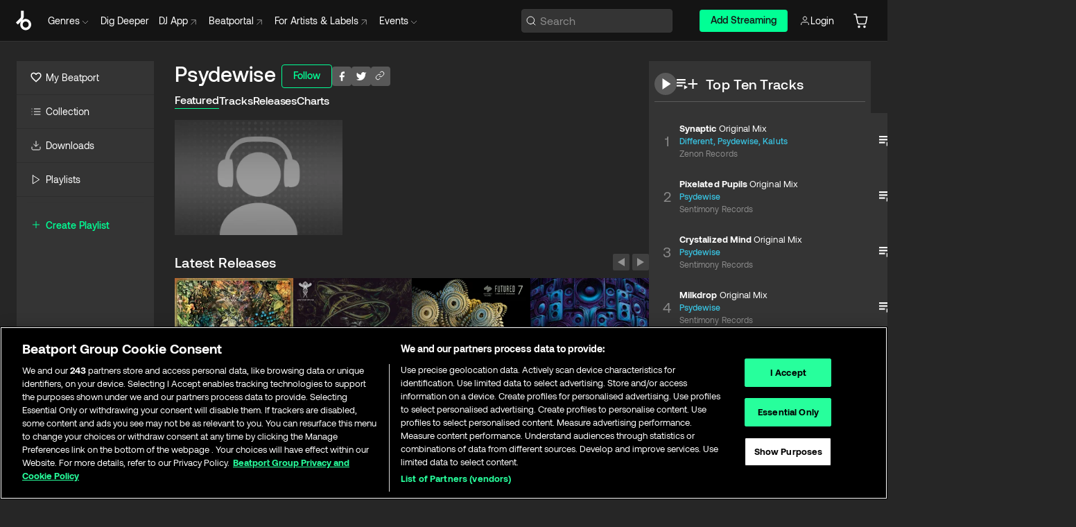

--- FILE ---
content_type: text/html; charset=utf-8
request_url: https://www.beatport.com/artist/psydewise/613493
body_size: 93452
content:
<!DOCTYPE html><html lang="en"><head><meta charSet="utf-8" data-next-head=""/><meta name="viewport" content="width=device-width" data-next-head=""/><link rel="canonical" hrefLang="en" href="https://www.beatport.com/artist/psydewise/613493" data-next-head=""/><link rel="alternate" hrefLang="de" href="https://www.beatport.com/de/artist/psydewise/613493" data-next-head=""/><link rel="alternate" hrefLang="fr" href="https://www.beatport.com/fr/artist/psydewise/613493" data-next-head=""/><link rel="alternate" hrefLang="es" href="https://www.beatport.com/es/artist/psydewise/613493" data-next-head=""/><link rel="alternate" hrefLang="it" href="https://www.beatport.com/it/artist/psydewise/613493" data-next-head=""/><link rel="alternate" hrefLang="ja" href="https://www.beatport.com/ja/artist/psydewise/613493" data-next-head=""/><link rel="alternate" hrefLang="pt" href="https://www.beatport.com/pt/artist/psydewise/613493" data-next-head=""/><link rel="alternate" hrefLang="nl" href="https://www.beatport.com/nl/artist/psydewise/613493" data-next-head=""/><title data-next-head="">Psydewise Music &amp; Downloads on Beatport</title><meta property="og:title" content="Psydewise Music &amp; Downloads on Beatport" data-next-head=""/><meta property="og:description" content="Psydewise tracks and releases in highest quality ✚Find the latest releases here✚ #1 source for Livesets/ DJ Sets and more " data-next-head=""/><meta property="og:image" content="https://geo-media.beatport.com/image_size/590x404/0dc61986-bccf-49d4-8fad-6b147ea8f327.jpg" data-next-head=""/><meta name="twitter:card" content="summary_large_image" data-next-head=""/><meta name="twitter:title" content="Psydewise Music &amp; Downloads on Beatport" data-next-head=""/><meta name="twitter:description" content="Psydewise tracks and releases in highest quality ✚Find the latest releases here✚ #1 source for Livesets/ DJ Sets and more " data-next-head=""/><meta name="twitter:image" content="https://geo-media.beatport.com/image_size/590x404/0dc61986-bccf-49d4-8fad-6b147ea8f327.jpg" data-next-head=""/><meta name="description" content="Psydewise tracks and releases in highest quality ✚Find the latest releases here✚ #1 source for Livesets/ DJ Sets and more " data-next-head=""/><link rel="icon" type="image/x-icon" href="/images/favicon-48x48.png" data-next-head=""/><link href="https://js.recurly.com/v4/recurly.css" rel="stylesheet" type="text/css" data-next-head=""/><meta name="bp-env" content="production"/><link rel="preload" href="/icons/sprite.svg" as="image"/><link rel="preload" href="/_next/static/media/9617edd9e02a645a-s.p.ttf" as="font" type="font/ttf" crossorigin="anonymous" data-next-font="size-adjust"/><link rel="preload" href="/_next/static/media/9438673d1e72232d-s.p.ttf" as="font" type="font/ttf" crossorigin="anonymous" data-next-font="size-adjust"/><link rel="preload" href="/_next/static/media/db5c0e5da3a6b3a9-s.p.ttf" as="font" type="font/ttf" crossorigin="anonymous" data-next-font="size-adjust"/><script id="google-analytics" data-nscript="beforeInteractive">
                (function(w,d,s,l,i){w[l]=w[l]||[];w[l].push({'gtm.start':
                new Date().getTime(),event:'gtm.js'});var f=d.getElementsByTagName(s)[0],
                j=d.createElement(s),dl=l!='dataLayer'?'&l='+l:'';j.async=true;j.src=
                'https://www.googletagmanager.com/gtm.js?id='+i+dl;f.parentNode.insertBefore(j,f);
                })(window,document,'script','dataLayer','GTM-TXN4GRJ');
            </script><link rel="preload" href="/_next/static/css/875348070ae80ebd.css" as="style"/><link rel="stylesheet" href="/_next/static/css/875348070ae80ebd.css" data-n-g=""/><noscript data-n-css=""></noscript><script defer="" nomodule="" src="/_next/static/chunks/polyfills-42372ed130431b0a.js"></script><script id="ab-tasty" src="https://try.abtasty.com/6a6f6df6afac8eb063d6dbbd68afdcc7.js" defer="" data-nscript="beforeInteractive"></script><script src="https://songbird.cardinalcommerce.com/edge/v1/songbird.js" defer="" data-nscript="beforeInteractive"></script><script id="pap_x2s6df8d" src="https://loopmasters.postaffiliatepro.com/scripts/trackjs.js" defer="" data-nscript="beforeInteractive"></script><script src="/_next/static/chunks/webpack-bf5fa797fa17c78d.js" defer=""></script><script src="/_next/static/chunks/framework-c65ff8b3b39d682e.js" defer=""></script><script src="/_next/static/chunks/main-ac975229676787c4.js" defer=""></script><script src="/_next/static/chunks/pages/_app-bdebefc483220714.js" defer=""></script><script src="/_next/static/chunks/300-af8e55573a317cef.js" defer=""></script><script src="/_next/static/chunks/7642-7da32f6e1a38c097.js" defer=""></script><script src="/_next/static/chunks/1662-bf5a1a51c032dba1.js" defer=""></script><script src="/_next/static/chunks/8359-81582e70ee0933f9.js" defer=""></script><script src="/_next/static/chunks/pages/artist/%5Bdescription%5D/%5Bid%5D-a4199844a4f5aeb3.js" defer=""></script><script src="/_next/static/wq3X6HDhWAAa9oMiZJNhq/_buildManifest.js" defer=""></script><script src="/_next/static/wq3X6HDhWAAa9oMiZJNhq/_ssgManifest.js" defer=""></script><style data-styled="" data-styled-version="6.1.19">.ijeyIR{box-sizing:border-box;display:flex;flex-direction:row;justify-content:center;align-items:center;padding:0.313rem 1rem 0.438rem;gap:0.5rem;border-radius:0.25rem;cursor:pointer;font-family:'aeonikFont','aeonikFont Fallback';font-size:0.875rem;line-height:1.25rem;font-weight:500;color:#141414;}/*!sc*/
.ijeyIR.primary{background:#01FF95;}/*!sc*/
.ijeyIR.primary:hover{background:#00E586;}/*!sc*/
.ijeyIR.primary.primary.disabled{pointer-events:none;color:#343434;background:#5A5A5A;}/*!sc*/
.ijeyIR.outline{border:0.063rem solid;border-image-source:linear-gradient( 0deg,rgba(0,0,0,0.6),rgba(0,0,0,0.6) ),linear-gradient( 0deg,#01FF95,#01FF95 );color:#01FF95;}/*!sc*/
.ijeyIR.outline:hover{border:0.063rem solid;color:#141414;background:#01FF95;}/*!sc*/
.ijeyIR.outline.outline.disabled{background:transparent;color:#01FF95;opacity:50%;}/*!sc*/
.ijeyIR.outline-secondary{border:0.063rem solid;border-color:#8C8C8C;color:#FFFFFF;}/*!sc*/
.ijeyIR.outline-secondary:hover{background:#8C8C8C;}/*!sc*/
.ijeyIR.outline-secondary.outline.disabled{background:transparent;color:#FFFFFF;opacity:50%;}/*!sc*/
.ijeyIR.tertiary{color:#FFFFFF;background:#8C8C8C;}/*!sc*/
.ijeyIR.tertiary:hover{background:#4D4D4D;}/*!sc*/
.ijeyIR.tertiary.tertiary.disabled{background:#8C8C8C;opacity:0.5;}/*!sc*/
.ijeyIR.secondary{color:#FFFFFF;background:#4D4D4D;}/*!sc*/
.ijeyIR.secondary:hover{background:#8C8C8C;}/*!sc*/
.ijeyIR.secondary.disabled{background:#8C8C8C;opacity:0.5;}/*!sc*/
.ijeyIR.danger{color:#FFFFFF;background:#CF222E;}/*!sc*/
.ijeyIR.danger:hover{background:#CF222E;}/*!sc*/
.ijeyIR.danger.disabled{background:#8C8C8C;opacity:0.5;}/*!sc*/
.ijeyIR.transparent,.ijeyIR.transparent-danger{color:#FFFFFF;border:0.125rem solid #5A5A5A;padding:0.313rem 0.75rem;gap:0.375rem;}/*!sc*/
.ijeyIR.transparent:hover{background:#5A5A5A;}/*!sc*/
.ijeyIR.transparent-danger:hover{border:0.125rem solid #CF222E;background:#CF222E;}/*!sc*/
.ijeyIR.link{color:#FFFFFF;}/*!sc*/
.ijeyIR.primary-link{color:#01FF95;}/*!sc*/
.ijeyIR.primary-link.disabled{cursor:default;}/*!sc*/
.ijeyIR.text{color:#B3B3B3;}/*!sc*/
.ijeyIR.text:hover{color:#FFFFFF;text-decoration:underline;}/*!sc*/
.ijeyIR.underline-link{color:#B3B3B3;text-decoration:underline;padding:0.25rem;}/*!sc*/
.ijeyIR.unstyled{background:none;border:none;padding:0;margin:0;color:inherit;background-color:transparent;}/*!sc*/
.ijeyIR.w-100{width:100%;}/*!sc*/
.ijeyIR.w-75{width:75%;}/*!sc*/
.ijeyIR.w-50{width:50%;}/*!sc*/
.ijeyIR.w-25{width:25%;}/*!sc*/
.ijeyIR.squared{padding:0.313rem;}/*!sc*/
data-styled.g1[id="Button-style__ButtonStyled-sc-d61a654-0"]{content:"ijeyIR,"}/*!sc*/
.juetxu{position:relative;margin-left:0.75rem;padding:0.5rem 0;}/*!sc*/
.juetxu a,.juetxu button{display:flex;flex-direction:row;gap:0.3125rem;cursor:pointer;align-items:center;padding:0.313rem 0.25rem 0.438rem 0.25rem;color:#FFFFFF;}/*!sc*/
.juetxu a svg,.juetxu button svg{stroke:#FFFFFF;}/*!sc*/
@media (min-width: 1200px){.juetxu a:hover,.juetxu button:hover{color:#01FF95;}.juetxu a:hover svg,.juetxu button:hover svg{stroke:#01FF95;}}/*!sc*/
@media (min-width: 1200px){.juetxu a,.juetxu button{padding:0;}.juetxu a svg,.juetxu button svg{width:1.3rem;height:1.3rem;}}/*!sc*/
data-styled.g31[id="HeaderCart-style__AccountCartMenuItem-sc-1d237d81-2"]{content:"juetxu,"}/*!sc*/
.NbRgr{position:absolute;top:3.6875rem;left:50%;transform:translate(-50%,1px);transition:opacity 0.2s ease;background:#141414;border-radius:0 0 1rem 1rem;display:block;z-index:900;cursor:default;opacity:0;visibility:hidden;pointer-events:none;box-shadow:0 0.5rem 1.5rem rgba(0,0,0,0.5);}/*!sc*/
.NbRgr[data-dropdown-type='genre']{width:100%;max-width:90rem;}/*!sc*/
.NbRgr[data-dropdown-type='events']{left:auto;min-width:12.5rem;margin:0 0 0 4.75rem;}/*!sc*/
.NbRgr[data-visible='true']{opacity:1;pointer-events:auto;visibility:visible;}/*!sc*/
data-styled.g42[id="HeaderDropdownToggle-style__DropdownMenu-sc-8d48e9cb-0"]{content:"NbRgr,"}/*!sc*/
.bnLgXh{display:flex;flex-direction:column;padding:0.5rem 0;}/*!sc*/
.bnLgXh a{padding:0.5rem 1.5rem;color:#B3B3B3;text-decoration:none;display:flex;align-items:center;transition:background-color 0.2s ease;}/*!sc*/
.bnLgXh a:hover{color:#FFFFFF;}/*!sc*/
.bnLgXh a:hover >svg{stroke:#01FF95;}/*!sc*/
data-styled.g44[id="HeaderEventsSubMenu-style__EventsSubMenuWrapper-sc-d3bdcde1-0"]{content:"bnLgXh,"}/*!sc*/
.enfcr{display:grid;grid-template-columns:1fr;flex-direction:row;justify-content:space-between;align-items:flex-start;width:100%;padding:1.5rem;gap:2rem;}/*!sc*/
data-styled.g50[id="HeaderGenreSubMenu-style__GenreDropDownGrid-sc-41f97c98-4"]{content:"enfcr,"}/*!sc*/
.dLqcKV{display:flex;flex-direction:row;position:absolute;top:0;left:0;right:0;z-index:1000;height:60px;width:100%;font-size:0.875rem;background:#141414;border-bottom:0.0625rem solid #333333;}/*!sc*/
.dLqcKV.header-fixed{position:fixed;}/*!sc*/
.dLqcKV ul> li{display:inline-flex;vertical-align:middle;}/*!sc*/
.dLqcKV span:not(.new_tag){display:flex;flex-direction:row;}/*!sc*/
.dLqcKV span:not(.new_tag) >img{margin-right:0.25rem;}/*!sc*/
.dLqcKV span:not(.new_tag) svg{stroke:#8C8C8C;}/*!sc*/
@keyframes slideDown{from{transform:translateY(-100%);}to{transform:translateY(0);}}/*!sc*/
data-styled.g52[id="Header-style__HeaderWrapper-sc-8ba2c440-0"]{content:"dLqcKV,"}/*!sc*/
.iNvsde{display:flex;flex-direction:row;width:100%;max-width:90rem;margin:0 auto;align-items:center;}/*!sc*/
.iNvsde svg{stroke:#8C8C8C;}/*!sc*/
.iNvsde >ul .dropdown_menu{animation:growDown 300ms ease-in-out forwards;transform-origin:top center;}/*!sc*/
.iNvsde >ul >li{line-height:1.25rem;padding:1.25rem 0.4375rem;cursor:pointer;}/*!sc*/
.iNvsde >ul >li.header_item:not(.dropdown_toggle):hover div{display:flex;}/*!sc*/
.iNvsde >ul >li.account button{padding:0;}/*!sc*/
.iNvsde >ul >li button{font-weight:400;}/*!sc*/
.iNvsde >ul .header_item [aria-expanded="true"] .rotatable svg{stroke:#01FF95;transform:rotate(180deg);margin-top:0.3125rem;}/*!sc*/
.iNvsde >ul .header_item .svg_wrapper{display:flex;align-items:center;height:100%;}/*!sc*/
.iNvsde >ul .header_item .svg_wrapper img{border-radius:50%;}/*!sc*/
.iNvsde >ul .header_item a[target="_blank"]:hover svg{stroke:#01FF95;}/*!sc*/
.iNvsde span{align-items:center;}/*!sc*/
.iNvsde span >img{margin-left:0.125rem;margin-bottom:0.0625rem;}/*!sc*/
@keyframes growDown{0%{transform:scaleY(0);}100%{transform:scaleY(1);}}/*!sc*/
data-styled.g54[id="Header-style__DesktopHeader-sc-8ba2c440-2"]{content:"iNvsde,"}/*!sc*/
.gSbytK{min-width:8rem;margin-left:1rem;}/*!sc*/
.gSbytK >li{padding:0 0 0 0.25rem;}/*!sc*/
.gSbytK >li button{padding:0.8rem 0.75rem 0.5rem 0.25rem;}/*!sc*/
@media (min-width: 768px){.gSbytK{width:100%;}}/*!sc*/
@media (min-width: 1200px){.gSbytK{min-width:44.5rem;}}/*!sc*/
data-styled.g55[id="Header-style__LeftRegion-sc-8ba2c440-3"]{content:"gSbytK,"}/*!sc*/
.kkpwdl{display:flex;justify-content:flex-end;align-items:center;width:100%;padding-right:1.25rem;}/*!sc*/
.kkpwdl .svg_wrapper{display:flex;align-items:center;height:100%;}/*!sc*/
.kkpwdl div.account_avatar{width:2rem;height:2rem;}/*!sc*/
.kkpwdl div.account_avatar img{border-radius:50%;}/*!sc*/
.kkpwdl .subscription_button a{padding:0.313rem 1rem 0.438rem;border-radius:0.25rem;font-weight:500;color:#141414;background:#01FF95;}/*!sc*/
.kkpwdl .subscription_button a:hover{background:#00E586;}/*!sc*/
@media (min-width: 768px){.kkpwdl{min-width:9.5rem;max-width:49.375rem;}}/*!sc*/
@media (min-width: 1200px){.kkpwdl li.search:first-child{width:100%;max-width:28.375rem;padding:0 0.5rem 0 0;}.kkpwdl li.subscription_button{min-width:9rem;}}/*!sc*/
data-styled.g56[id="Header-style__RightRegion-sc-8ba2c440-4"]{content:"kkpwdl,"}/*!sc*/
.jbAoJh{height:1.8125rem;width:1.375rem;margin-right:0.625rem;}/*!sc*/
data-styled.g59[id="Header-style__BeatportLogoLarge-sc-8ba2c440-7"]{content:"jbAoJh,"}/*!sc*/
.dtastp{display:flex;align-items:center;width:100%;max-width:28.375rem;padding:0 1.5rem;}/*!sc*/
.dtastp >button>svg{margin-right:1.25rem;height:1.25rem;stroke-width:0.125rem;}/*!sc*/
data-styled.g62[id="Header-style__HeaderSearchWrapper-sc-8ba2c440-10"]{content:"dtastp,"}/*!sc*/
.biDNjJ{display:flex;flex:1;width:100%;border:0.0625rem solid #383838;border-radius:0.25rem;background:#343434;}/*!sc*/
.biDNjJ:focus-within{border:0.0625rem solid #01FF95;box-shadow:0px 0px 0px 3px rgba(1, 255, 149, 0.15);outline:0.125rem solid transparent;outline-offset:0.125rem;}/*!sc*/
.biDNjJ div:first-child{display:flex;align-items:center;pointer-events:none;margin-left:0.3125rem;}/*!sc*/
.biDNjJ button{display:flex;align-items:center;margin-right:0.625rem;z-index:100000;}/*!sc*/
.biDNjJ img{margin-left:0.3125rem;margin-top:0.0625rem;height:1rem;width:1rem;}/*!sc*/
.biDNjJ input{height:2rem;margin-left:0.3125rem;width:100%;background:inherit;outline:none;border:none;}/*!sc*/
.biDNjJ input::placeholder{color:#8C8C8C;}/*!sc*/
data-styled.g63[id="Header-style__HeaderSearch-sc-8ba2c440-11"]{content:"biDNjJ,"}/*!sc*/
.euLgcx{font-size:max(100%,16px);}/*!sc*/
.euLgcx:focus::placeholder{color:transparent;}/*!sc*/
data-styled.g66[id="Search-style__SearchInput-sc-224b2fdd-1"]{content:"euLgcx,"}/*!sc*/
.fJivyZ{position:fixed;top:3.75rem;left:calc(100% - 370px);width:22.5rem;display:flex;flex-direction:column;gap:0.5rem;font-size:0.875rem;line-height:1.25rem;z-index:999;}/*!sc*/
@media (min-width: 580px){.fJivyZ{left:calc(100% - 385px);}}/*!sc*/
@media (min-width: 768px){.fJivyZ{left:calc(100% - 385px);}}/*!sc*/
@media (min-width: 1200px){.fJivyZ{left:calc(100% - 385px);}}/*!sc*/
@media (min-width: 1440px){.fJivyZ{left:initial;right:calc((100% - 1371px) / 2);}}/*!sc*/
data-styled.g99[id="Notifications-style__Wrapper-sc-212da99e-1"]{content:"fJivyZ,"}/*!sc*/
.XbuXj{display:inline-flex;align-items:center;justify-content:center;width:1rem;height:1rem;flex-shrink:0;margin-left:0.25rem;}/*!sc*/
data-styled.g105[id="Icons-styles__ExplicitIconContainer-sc-2b56028a-0"]{content:"XbuXj,"}/*!sc*/
.eRdJSx{display:flex;flex-direction:row;justify-content:center;align-items:center;float:inline-end;}/*!sc*/
data-styled.g111[id="AddToCart-style__Control-sc-c1c0d228-0"]{content:"eRdJSx,"}/*!sc*/
.gnZIxO{border:none;margin:0;padding:0;font:inherit;background:transparent;cursor:pointer;width:3.75rem;background:#FF53A0;color:#FFFFFF;border-radius:0.25rem 0rem 0rem 0.25rem;padding:0.25rem 0.5rem;font-family:'aeonikFont','aeonikFont Fallback';font-style:normal;font-weight:700;font-size:0.75rem;line-height:1rem;text-align:center;}/*!sc*/
data-styled.g114[id="AddToCart-style__PriceButton-sc-c1c0d228-3"]{content:"gnZIxO,"}/*!sc*/
.cEcpzi{border:none;margin:0;padding:0;font:inherit;background:transparent;cursor:pointer;background:#d64988;border-radius:0rem 0.25rem 0.25rem 0rem;padding:0.25rem;font-weight:700;font-size:0.75rem;line-height:1rem;}/*!sc*/
.cEcpzi i{margin:0.25rem;display:inline-block;vertical-align:middle;border-left:0.25rem solid transparent;border-right:0.25rem solid transparent;border-top:0.25rem solid #FFFFFF;}/*!sc*/
.cEcpzi >div>svg{width:1rem;height:1rem;}/*!sc*/
data-styled.g116[id="AddToCart-style__ArrowButton-sc-c1c0d228-5"]{content:"cEcpzi,"}/*!sc*/
.bZCrsf{display:none;flex-direction:center;justify-content:center;background:#000;padding:4px;font-weight:400;font-size:12px;line-height:16px;border-radius:8px;transition:background 0.2s;background:#141414;color:#FFFFFF;text-align:center;padding:4px 4px;width:86px;position:absolute;z-index:2;filter:none;left:50%;margin-left:-43px;}/*!sc*/
.bZCrsf.top{bottom:155%;}/*!sc*/
.bZCrsf.top:after{position:absolute;content:"";top:100%;left:50%;margin-left:-5px;border:5px solid transparent;border-top-color:#141414;}/*!sc*/
.bZCrsf.top-left{bottom:155%;left:-60%;}/*!sc*/
.bZCrsf.top-left:after{position:absolute;content:"";top:100%;margin-right:-50px;border:5px solid transparent;border-top-color:#141414;}/*!sc*/
.bZCrsf.top-right{bottom:155%;right:-60%;}/*!sc*/
.bZCrsf.top-right:after{position:absolute;content:"";top:100%;margin-left:-50px;border:5px solid transparent;border-top-color:#141414;}/*!sc*/
.bZCrsf.bottom{top:115%;}/*!sc*/
.bZCrsf.bottom:before{position:absolute;content:"";bottom:100%;left:50%;margin-left:-5px;border:5px solid transparent;border-bottom-color:#141414;}/*!sc*/
.bZCrsf.left{right:calc(100% + 0.4rem);top:0;bottom:0;margin:auto 0;left:unset;margin-left:unset;height:1.7rem;padding:0.3rem 0.6rem;width:600px;max-width:max-content;}/*!sc*/
.bZCrsf.left:after{position:absolute;content:"";top:50%;left:100%;margin-top:-5px;border:5px solid transparent;border-left-color:#141414;}/*!sc*/
data-styled.g119[id="Tooltip-style__TooltipContainer-sc-715cbc58-0"]{content:"bZCrsf,"}/*!sc*/
.gMqswG{position:relative;}/*!sc*/
.gMqswG:hover .Tooltip-style__TooltipContainer-sc-715cbc58-0{display:flex;}/*!sc*/
data-styled.g120[id="Tooltip-style__Wrapper-sc-715cbc58-1"]{content:"gMqswG,"}/*!sc*/
.kFZIkq{display:flex;align-items:center;position:relative;}/*!sc*/
.kFZIkq:hover svg{filter:drop-shadow(0 0 7px #fff);}/*!sc*/
.kFZIkq:disabled svg{filter:unset;}/*!sc*/
data-styled.g121[id="AddToPlaylist-style__Control-sc-656bcea4-0"]{content:"kFZIkq,"}/*!sc*/
.hUFVVX{display:flex;align-items:center;position:relative;}/*!sc*/
.hUFVVX:hover svg{filter:drop-shadow(0 0 7px #fff);}/*!sc*/
.hUFVVX:disabled svg{filter:unset;}/*!sc*/
data-styled.g122[id="AddToQueue-style__Control-sc-2c5d32af-0"]{content:"hUFVVX,"}/*!sc*/
.kyoyxE{display:flex;align-items:center;position:relative;}/*!sc*/
.kyoyxE:hover svg{filter:drop-shadow(0 0 7px #FFFFFF);fill:#FFFFFF;}/*!sc*/
.kyoyxE:disabled svg{filter:unset;}/*!sc*/
data-styled.g123[id="Play-style__Control-sc-bdba3bac-0"]{content:"kyoyxE,"}/*!sc*/
.kAYAlh{position:relative;background:#585858;border-radius:4px;padding:6px;transition:background 0.2s;}/*!sc*/
.kAYAlh.disabled{cursor:not-allowed;}/*!sc*/
.kAYAlh.enabled:hover{background:#383838;cursor:pointer;}/*!sc*/
.kAYAlh.enabled:hover .Share-style__ShareLink-sc-377d9d38-2{visibility:visible;opacity:1;}/*!sc*/
data-styled.g127[id="Share-style__Item-sc-377d9d38-3"]{content:"kAYAlh,"}/*!sc*/
.jJBBIf{display:flex;flex-direction:row;justify-content:space-between;align-items:center;gap:8px;}/*!sc*/
data-styled.g128[id="Share-style__Wrapper-sc-377d9d38-4"]{content:"jJBBIf,"}/*!sc*/
.fRfnMo{text-overflow:ellipsis;overflow:hidden;width:auto;}/*!sc*/
data-styled.g133[id="Marquee-style__MarqueeElement-sc-b0373cc7-0"]{content:"fRfnMo,"}/*!sc*/
.cgyUez{overflow:hidden;width:100%;display:grid;grid-auto-flow:column;position:relative;white-space:nowrap;}/*!sc*/
.cgyUez>.Marquee-style__MarqueeElement-sc-b0373cc7-0{display:inline-block;width:max-content;}/*!sc*/
.cgyUez>.Marquee-style__MarqueeElement-sc-b0373cc7-0:nth-child(2){margin-left:16px;visibility:hidden;}/*!sc*/
.cgyUez>.Marquee-style__MarqueeElement-sc-b0373cc7-0{white-space:nowrap;}/*!sc*/
.REvIQ{overflow:hidden;width:100%;display:grid;grid-auto-flow:column;position:relative;}/*!sc*/
.REvIQ>.Marquee-style__MarqueeElement-sc-b0373cc7-0{display:inline-block;width:max-content;}/*!sc*/
.REvIQ>.Marquee-style__MarqueeElement-sc-b0373cc7-0:nth-child(2){margin-left:16px;visibility:hidden;}/*!sc*/
data-styled.g134[id="Marquee-style__MarqueeWrapper-sc-b0373cc7-1"]{content:"cgyUez,REvIQ,"}/*!sc*/
.jauYou{display:grid;grid-template-columns:1fr;width:100%;}/*!sc*/
data-styled.g135[id="Marquee-style__MarqueeGrid-sc-b0373cc7-2"]{content:"jauYou,"}/*!sc*/
.gElEAY{font-family:'aeonikFont','aeonikFont Fallback';font-style:normal;font-weight:500;font-size:11px;line-height:16px;letter-spacing:0.005em;color:#39C0DE;}/*!sc*/
.gElEAY a:hover{text-decoration:underline;}/*!sc*/
data-styled.g136[id="ArtistNames-sc-9ed174b1-0"]{content:"gElEAY,"}/*!sc*/
.cAooPL{position:absolute;right:0;top:0;height:5rem;width:2.5rem;overflow:hidden;transition:width 0.2s ease-in-out;color:#FFFFFF;}/*!sc*/
data-styled.g163[id="Lists-shared-style__ItemControls-sc-6feadcf4-3"]{content:"cAooPL,"}/*!sc*/
.lkYQEm{width:100%;display:flex;flex-direction:column;align-content:center;justify-content:flex-start;white-space:nowrap;overflow:hidden;text-overflow:ellipsis;}/*!sc*/
.lkYQEm a:hover{text-decoration:underline;}/*!sc*/
data-styled.g164[id="Lists-shared-style__MetaRow-sc-6feadcf4-4"]{content:"lkYQEm,"}/*!sc*/
.chcLip{cursor:pointer;}/*!sc*/
data-styled.g165[id="Lists-shared-style__MoreButton-sc-6feadcf4-5"]{content:"chcLip,"}/*!sc*/
.cBBuRu{cursor:pointer;}/*!sc*/
data-styled.g166[id="Lists-shared-style__MoreButtonDots-sc-6feadcf4-6"]{content:"cBBuRu,"}/*!sc*/
.bvzgZS{font-family:'aeonikFont','aeonikFont Fallback';font-style:normal;font-weight:700;font-size:0.688rem;line-height:1.25rem;letter-spacing:0.005em;color:#FFFFFF;}/*!sc*/
.bvzgZS span{font-weight:400;}/*!sc*/
data-styled.g168[id="Lists-shared-style__ItemName-sc-6feadcf4-8"]{content:"bvzgZS,"}/*!sc*/
.cyCktm{display:flex;justify-content:center;font-family:'aeonikFont','aeonikFont Fallback';font-style:normal;font-weight:400;font-size:1.25rem;line-height:2rem;text-align:center;width:2.25rem;min-width:2.25rem;}/*!sc*/
data-styled.g169[id="Lists-shared-style__ItemNumber-sc-6feadcf4-9"]{content:"cyCktm,"}/*!sc*/
.fDbgAE{display:flex;flex-direction:row;align-items:center;justify-content:flex-start;width:calc(100% - 7.813rem);height:100%;position:absolute;left:5rem;overflow-x:clip;padding-right:1rem;}/*!sc*/
data-styled.g170[id="Lists-shared-style__ItemMeta-sc-6feadcf4-10"]{content:"fDbgAE,"}/*!sc*/
.Mcnhe{width:100%;height:100%;position:absolute;display:flex;flex-direction:column;align-items:center;justify-content:center;gap:0.5rem;left:100%;transition:left 0.2s ease-in-out;background:#343434;color:#FFFFFF;}/*!sc*/
.Mcnhe div.actions{width:100%;height:100%;display:flex;align-items:center;justify-content:center;flex-direction:row;gap:0.5rem;padding-left:1.25rem;}/*!sc*/
@media (min-width: 1200px){.Mcnhe div.actions{justify-content:flex-start;}}/*!sc*/
.Mcnhe div.actions span.unavailable{padding:1.25rem;}/*!sc*/
.Mcnhe div.cart-list-actions{display:flex;align-items:center;justify-content:center;}/*!sc*/
.Mcnhe div.cart-actions{width:100%;height:100%;display:flex;align-items:center;justify-content:center;flex-direction:row;gap:1rem;padding-left:0;flex-wrap:wrap;}/*!sc*/
data-styled.g171[id="Lists-shared-style__ItemActions-sc-6feadcf4-11"]{content:"Mcnhe,"}/*!sc*/
.eEYWVW{display:flex;flex-direction:column;text-align:center;align-items:center;justify-content:center;gap:0.5rem;height:100%;width:2.5rem;border-left:0.063rem solid #262626;}/*!sc*/
.eEYWVW.borderless{border-left:none;}/*!sc*/
.eEYWVW .tombstoned{opacity:0.15;}/*!sc*/
.eEYWVW .selectable:hover{opacity:1;}/*!sc*/
data-styled.g172[id="Lists-shared-style__ItemButtons-sc-6feadcf4-12"]{content:"eEYWVW,"}/*!sc*/
.cvwwiK{display:flex;overflow:hidden;max-width:max-content;}/*!sc*/
data-styled.g173[id="Lists-shared-style__TitleRow-sc-6feadcf4-13"]{content:"cvwwiK,"}/*!sc*/
.JQzmD{position:relative;display:flex;flex-direction:row;justify-content:space-between;align-items:center;width:100%;height:5rem;background:#343434;font-family:'aeonikFont','aeonikFont Fallback';font-style:normal;font-weight:400;font-size:0.688rem;line-height:1.25rem;letter-spacing:0.005em;color:#8C8C8C;}/*!sc*/
.JQzmD.current{background:#494949;}/*!sc*/
.JQzmD.current .Lists-shared-style__ItemActions-sc-6feadcf4-11{background:#494949;}/*!sc*/
.JQzmD.tombstoned{background:#282828;}/*!sc*/
.JQzmD.tombstoned a{pointer-events:none;}/*!sc*/
.JQzmD.tombstoned:hover{background:#282828;}/*!sc*/
.JQzmD .Lists-shared-style__ItemControls-sc-6feadcf4-3{overflow:visible;}/*!sc*/
.JQzmD.actions .Lists-shared-style__ItemActions-sc-6feadcf4-11{left:0;}/*!sc*/
.JQzmD .play-hover{display:none;justify-content:center;align-items:center;text-align:center;width:2.25rem;min-width:2.25rem;}/*!sc*/
.JQzmD.no-artwork .Lists-shared-style__ItemMeta-sc-6feadcf4-10{left:0;width:calc(100% - 3.125rem);}/*!sc*/
.JQzmD.partial-artwork .Lists-shared-style__ItemMeta-sc-6feadcf4-10{left:3rem;width:calc(100% - 5rem);}/*!sc*/
@media (min-width: 1200px){.JQzmD.partial-artwork .Lists-shared-style__ItemMeta-sc-6feadcf4-10{width:calc(100% - 3.125rem);}}/*!sc*/
.JQzmD.force-hover span.play{display:none;}/*!sc*/
.JQzmD.force-hover .Lists-shared-style__ItemControls-sc-6feadcf4-3{display:none;width:calc(100% - 3.125rem);}/*!sc*/
.JQzmD.force-hover:hover .play-hover{display:flex;}/*!sc*/
.JQzmD.force-hover:hover .Lists-shared-style__ItemNumber-sc-6feadcf4-9{display:none;}/*!sc*/
.JQzmD.force-hover:hover .Lists-shared-style__TitleRow-sc-6feadcf4-13{max-width:calc(100% - 8.625rem);}/*!sc*/
@media (min-width: 1440px){.JQzmD.force-hover:hover .Lists-shared-style__TitleRow-sc-6feadcf4-13{max-width:calc(100% - 10.5rem);}}/*!sc*/
.JQzmD.force-hover:hover .Lists-shared-style__ItemActions-sc-6feadcf4-11{justify-content:flex-start;left:8.625rem;}/*!sc*/
@media (min-width: 1440px){.JQzmD.force-hover:hover .Lists-shared-style__ItemActions-sc-6feadcf4-11{left:10.5rem;}}/*!sc*/
.JQzmD.force-hover.partial-artwork:hover .Lists-shared-style__ItemActions-sc-6feadcf4-11{left:5.5rem;}/*!sc*/
@media (min-width: 1440px){.JQzmD.force-hover.partial-artwork:hover .Lists-shared-style__ItemActions-sc-6feadcf4-11{left:7.5rem;}}/*!sc*/
.JQzmD.force-hover.no-artwork .Lists-shared-style__ItemMeta-sc-6feadcf4-10{left:0;width:100%;}/*!sc*/
.JQzmD.cart-list .Lists-shared-style__ItemActions-sc-6feadcf4-11{gap:0;}/*!sc*/
.JQzmD.cart-list .Lists-shared-style__ItemActions-sc-6feadcf4-11 div.actions{justify-content:center;}/*!sc*/
.JQzmD.cart-list .Lists-shared-style__ItemActions-sc-6feadcf4-11 div.cart-actions{margin-top:0.5rem;margin-bottom:0.5rem;}/*!sc*/
.JQzmD svg.album-cover{display:none;position:absolute;margin-left:1.25rem;}/*!sc*/
.JQzmD:hover{background:#494949;}/*!sc*/
.JQzmD:hover svg.album-cover{display:inline;}/*!sc*/
.JQzmD:hover .Lists-shared-style__ItemActions-sc-6feadcf4-11{background:#494949;}/*!sc*/
data-styled.g174[id="Lists-shared-style__Item-sc-6feadcf4-14"]{content:"JQzmD,"}/*!sc*/
.elOLyA.row{display:grid;grid-template-columns:repeat(auto-fit,minmax(16.875rem,1fr));gap:0.5rem;padding:1rem 0;width:100%;}/*!sc*/
.elOLyA.row.panel-list{grid-template-columns:repeat(auto-fit,minmax(20rem,1fr));}/*!sc*/
.elOLyA.row.recommended{padding-bottom:0;}/*!sc*/
@media (min-width: 1024px){.elOLyA.row{grid-template-columns:repeat(auto-fit,minmax(20rem,1fr));}}/*!sc*/
.elOLyA.column{display:flex;flex-direction:column;width:100%;gap:0.25rem;padding:1rem 0;}/*!sc*/
.elOLyA .droppable{display:flex;flex-direction:column;gap:0.5rem;}/*!sc*/
data-styled.g175[id="Lists-shared-style__Wrapper-sc-6feadcf4-15"]{content:"elOLyA,"}/*!sc*/
.gnNNLl{display:flex;align-items:center;justify-content:flex-start;position:fixed;bottom:calc(0px + 1rem);right:1rem;height:2.5rem;padding:0 1rem;font-weight:500;background:#39C0DE;border-radius:2rem;color:#141414;overflow:hidden;transition:all 0.5s ease-in-out;z-index:3;max-width:2.5rem;}/*!sc*/
.gnNNLl >svg{min-width:1rem;min-height:1rem;margin-left:-0.2rem;margin-right:0.5rem;}/*!sc*/
.gnNNLl >span{transition:opacity 0.4s ease-in-out;opacity:0;}/*!sc*/
@media (min-width: 1024px){.gnNNLl{bottom:6rem;}.gnNNLl:hover{max-width:15rem;}.gnNNLl:hover >span{opacity:1;}}/*!sc*/
data-styled.g222[id="FeedbackButton-style__ButtonStyled-sc-f2d33d4-0"]{content:"gnNNLl,"}/*!sc*/
.ihbzho{background-color:#343434;display:flex;min-height:25rem;justify-content:center;padding:3rem 1.25rem 11rem 1.25rem;}/*!sc*/
@media (min-width: 1024px){.ihbzho{padding:3rem 1.25rem 7.7rem 1.25rem;}}/*!sc*/
data-styled.g234[id="Footer-style__FooterContainer-sc-b43f8293-0"]{content:"ihbzho,"}/*!sc*/
.fgpLBj{max-width:90rem;width:100%;margin:0 auto;display:flex;justify-content:space-between;gap:2rem 1rem;flex-direction:column;}/*!sc*/
@media (min-width: 768px){.fgpLBj{flex-direction:row;}}/*!sc*/
@media (min-width: 1024px){.fgpLBj{gap:2rem;}}/*!sc*/
@media (min-width: 1200px){.fgpLBj{padding:0 1.5rem;}}/*!sc*/
data-styled.g235[id="Footer-style__FooterMaxWidth-sc-b43f8293-1"]{content:"fgpLBj,"}/*!sc*/
.gUEqWx{display:flex;flex-direction:column;gap:2.5rem;flex:0 1 auto;order:1;min-width:15rem;justify-content:space-between;}/*!sc*/
@media (min-width: 1024px){.gUEqWx{min-width:16.25rem;}}/*!sc*/
data-styled.g236[id="Footer-style__BrandColumnContainer-sc-b43f8293-2"]{content:"gUEqWx,"}/*!sc*/
.byMywd{display:flex;flex-direction:column;justify-content:start;gap:2.5rem;}/*!sc*/
data-styled.g237[id="Footer-style__BrandWrapper-sc-b43f8293-3"]{content:"byMywd,"}/*!sc*/
.doukfB{display:flex;flex-wrap:wrap;align-items:center;gap:1rem;padding-right:0.625rem;}/*!sc*/
data-styled.g238[id="Footer-style__SocialLinksContainer-sc-b43f8293-4"]{content:"doukfB,"}/*!sc*/
.deeKUU{display:flex;flex-wrap:wrap;flex:1 1 auto;row-gap:2rem;max-width:45rem;order:3;justify-content:space-between;gap:1rem;}/*!sc*/
@media (min-width: 768px){.deeKUU{flex-wrap:nowrap;order:2;}}/*!sc*/
data-styled.g239[id="Footer-style__LinksColumnContainer-sc-b43f8293-5"]{content:"deeKUU,"}/*!sc*/
.frffGF{width:100%;}/*!sc*/
@media (min-width: 580px){.frffGF{max-width:10rem;}}/*!sc*/
data-styled.g240[id="Footer-style__LinksGroup-sc-b43f8293-6"]{content:"frffGF,"}/*!sc*/
.eCVjTm{color:#FFFFFF;font-family:'aeonikFont','aeonikFont Fallback';font-style:normal;font-weight:400;font-size:1rem;line-height:1.25rem;margin-bottom:1rem;display:block;}/*!sc*/
@media (min-width: 580px){.eCVjTm{font-size:0.75rem;line-height:1rem;}}/*!sc*/
data-styled.g241[id="Footer-style__GroupTitle-sc-b43f8293-7"]{content:"eCVjTm,"}/*!sc*/
.isQSnn{list-style:none;padding:0;}/*!sc*/
data-styled.g242[id="Footer-style__LinksList-sc-b43f8293-8"]{content:"isQSnn,"}/*!sc*/
.jkWbFH{color:#8C8C8C;font-family:'aeonikFont','aeonikFont Fallback';font-style:normal;font-weight:400;font-size:1rem;line-height:1.25rem;}/*!sc*/
.jkWbFH a,.jkWbFH button{cursor:pointer;}/*!sc*/
.jkWbFH button{text-align:start;font-weight:inherit;font-size:inherit;line-height:inherit;}/*!sc*/
.jkWbFH .listItemLink:hover,.jkWbFH button:hover{color:rgba(255,255,255,0.9);}/*!sc*/
@media (min-width: 580px){.jkWbFH{font-size:0.75rem;line-height:1rem;}}/*!sc*/
data-styled.g243[id="Footer-style__ListItem-sc-b43f8293-9"]{content:"jkWbFH,"}/*!sc*/
.bUSfnx{min-width:10.5rem;min-height:3.25rem;}/*!sc*/
data-styled.g244[id="Footer-style__LogoWrapper-sc-b43f8293-10"]{content:"bUSfnx,"}/*!sc*/
.dleova{display:block;color:#8C8C8C;font-size:0.75rem;font-family:'aeonikFont','aeonikFont Fallback';font-style:normal;font-weight:400;}/*!sc*/
data-styled.g245[id="Footer-style__Copyright-sc-b43f8293-11"]{content:"dleova,"}/*!sc*/
.fDLgIy{display:flex;flex-direction:row;gap:1rem;order:2;}/*!sc*/
@media (min-width: 768px){.fDLgIy{flex-direction:column;}}/*!sc*/
.fDLgIy a{width:fit-content;}/*!sc*/
data-styled.g246[id="Footer-style__MobileAppLinks-sc-b43f8293-12"]{content:"fDLgIy,"}/*!sc*/
.goQabg{display:flex;flex-direction:row;min-width:171px;width:208px;max-width:320px;position:sticky;max-height:calc(100vh - (60px + 7.625rem));top:calc(60px + 1.75rem);margin-left:1.5rem;}/*!sc*/
.goQabg .sidebar-content{background-color:#343434;flex:1;}/*!sc*/
.goQabg .sidebar-resizer{flex-grow:0;flex-shrink:0;flex-basis:0.375rem;justify-self:flex-end;cursor:col-resize;resize:horizontal;}/*!sc*/
.goQabg .sidebar-resizer:hover{width:0.1875rem;background-color:#141414;}/*!sc*/
data-styled.g247[id="Sidebar-style__DesktopSidebar-sc-800fab19-0"]{content:"goQabg,"}/*!sc*/
.kESCaB{position:relative;display:flex;align-items:center;font-size:1.25rem;padding:0.25rem 1.5rem;line-height:1.75rem;transition:all 0.1s ease-in-out;width:max-content;cursor:pointer;}/*!sc*/
@media (min-width: 1200px){.kESCaB{border-bottom:0.0625rem solid #2D2D2D;padding:0.75rem 1.25rem;margin-left:0;font-size:0.875rem;line-height:1.5rem;width:auto;}.kESCaB:hover{cursor:pointer;background-color:#2D2D2D;box-shadow:inset 0.125rem 0 0 0 #01FF95;}}/*!sc*/
.kESCaB svg{margin-right:0.5rem;width:1.5rem!important;height:auto!important;}/*!sc*/
.kESCaB .forward-arrow{width:0.9rem!important;height:0.9rem!important;margin-left:0.375rem;}/*!sc*/
@media (min-width: 1200px){.kESCaB svg{margin-right:0.375rem;width:1rem!important;height:1rem!important;}}/*!sc*/
data-styled.g254[id="Sidebar-style__SidebarLink-sc-800fab19-7"]{content:"kESCaB,"}/*!sc*/
.keYBJI{margin:0.5rem auto;background-color:#333333;width:calc(100% - 2 * 0.9375rem);height:0.0625rem;}/*!sc*/
data-styled.g257[id="Sidebar-style__HorizontalBar-sc-800fab19-10"]{content:"keYBJI,"}/*!sc*/
.kiDEvL{color:#01FF95;text-transform:capitalize;font-weight:500;font-size:1rem;align-items:flex-start;}/*!sc*/
.kiDEvL a{display:flex;align-items:center;}/*!sc*/
.kiDEvL:hover{color:#00E586;}/*!sc*/
@media (min-width: 1200px){.kiDEvL{font-size:0.875rem;}}/*!sc*/
.kiDEvL svg{margin-right:0.375rem;}/*!sc*/
data-styled.g260[id="Sidebar-style__CreatePlaylist-sc-800fab19-13"]{content:"kiDEvL,"}/*!sc*/
.dQXolN{flex-grow:1;display:flex;flex-direction:column;min-height:0;padding:0 1.25rem;}/*!sc*/
.dQXolN .element{margin:0.8rem 0;}/*!sc*/
.dQXolN .mobile-playlist-element{margin-bottom:1.5rem;}/*!sc*/
.dQXolN .mobile-playlist-element:first-of-type{margin-top:1rem;}/*!sc*/
.dQXolN.content{height:3.75rem;min-height:3.75rem;max-height:3.75rem;}/*!sc*/
.dQXolN.scrollable{flex-grow:1;overflow:auto;min-height:0;}/*!sc*/
.dQXolN.scrollable::-webkit-scrollbar{width:0rem;}/*!sc*/
.dQXolN.scrollable::-webkit-scrollbar-track{background-color:#343434;}/*!sc*/
.dQXolN.scrollable::-webkit-scrollbar-thumb{background-color:#2D2D2D;}/*!sc*/
.dQXolN.scrollable:hover::-webkit-scrollbar{width:0.3125rem;}/*!sc*/
data-styled.g262[id="Sidebar-style__PlaylistSectionContent-sc-800fab19-15"]{content:"dQXolN,"}/*!sc*/
.eNoXKa{position:relative;height:calc(100% - 12.9375rem);width:100%;}/*!sc*/
.eNoXKa div.wrapper{position:absolute;top:0;bottom:0;left:0;width:100%;display:flex;flex-direction:column;}/*!sc*/
data-styled.g263[id="Sidebar-style__PlaylistSectionContainer-sc-800fab19-16"]{content:"eNoXKa,"}/*!sc*/
.hyrOKP{position:relative;width:100%;background:#262626;min-height:calc(100vh - 60px);display:flex;justify-content:center;}/*!sc*/
data-styled.g264[id="MainLayout-style__MainWrapper-sc-897186c1-0"]{content:"hyrOKP,"}/*!sc*/
.gWbuuW{padding:1.75rem 0;width:100%;max-width:1420px;display:flex;margin-top:60px;}/*!sc*/
data-styled.g265[id="MainLayout-style__Main-sc-897186c1-1"]{content:"gWbuuW,"}/*!sc*/
.evSNZg{width:100%;padding:0 1.5rem;display:flex;flex-direction:column;justify-content:start;}/*!sc*/
@media (min-width: 1024px){.evSNZg{width:calc( 100% - 208px );}}/*!sc*/
data-styled.g266[id="MainLayout-style__MainContent-sc-897186c1-2"]{content:"evSNZg,"}/*!sc*/
.dUdjma{font-family:'aeonikFont','aeonikFont Fallback';font-style:normal;font-weight:400;font-size:12px;line-height:16px;height:16px;overflow:hidden;color:#8C8C8C;}/*!sc*/
.dUdjma a:hover{text-decoration:underline;cursor:pointer;}/*!sc*/
data-styled.g293[id="ReleaseCard-style__CardLink-sc-32484474-0"]{content:"dUdjma,"}/*!sc*/
.eljCcB{display:block;width:100%;height:20px;overflow:hidden;}/*!sc*/
data-styled.g294[id="ReleaseCard-style__CropLink-sc-32484474-1"]{content:"eljCcB,"}/*!sc*/
.jiblvc{display:flex;max-width:max-content;align-items:flex-end;overflow:hidden;}/*!sc*/
data-styled.g295[id="ReleaseCard-style__ReleaseNameWrapper-sc-32484474-2"]{content:"jiblvc,"}/*!sc*/
.kzlnuP{font-family:'aeonikFont','aeonikFont Fallback';font-style:normal;font-weight:500;font-size:0.875rem;line-height:20px;letter-spacing:-0.0025em;overflow:hidden;color:#FFFFFF;}/*!sc*/
.kzlnuP:hover{text-decoration:underline;cursor:pointer;}/*!sc*/
data-styled.g296[id="ReleaseCard-style__ReleaseName-sc-32484474-3"]{content:"kzlnuP,"}/*!sc*/
.cgQlYU{display:flex;flex-direction:column;align-items:flex-start;justify-content:flex-start;width:100%;transition:top 0.2s ease-in-out;padding:8px;gap:4px;}/*!sc*/
data-styled.g297[id="ReleaseCard-style__Meta-sc-32484474-4"]{content:"cgQlYU,"}/*!sc*/
.kBaNys{width:100%;height:70px;display:flex;flex-direction:row;align-items:center;justify-content:center;flex-wrap:wrap;gap:0.75rem;padding:8px;}/*!sc*/
@media (min-width: 1024px){.kBaNys{height:24px;justify-content:space-between;gap:4px;padding:0 0 0 4px;flex-wrap:nowrap;}.kBaNys:last-child span{border-radius:0!important;}.kBaNys:last-child span.price{padding-inline:0;width:4rem;}.kBaNys:last-child span.arrow{width:1.5rem;}}/*!sc*/
data-styled.g298[id="ReleaseCard-style__Actions-sc-32484474-5"]{content:"kBaNys,"}/*!sc*/
.hjfIqN{display:flex;}/*!sc*/
.hjfIqN >:first-child{padding:0.25rem;}/*!sc*/
.hjfIqN >:first-child +*{padding:0.3125rem;}/*!sc*/
data-styled.g299[id="ReleaseCard-style__ActionsControls-sc-32484474-6"]{content:"hjfIqN,"}/*!sc*/
.gZMucT{display:flex;align-items:center;justify-content:center;position:absolute;width:100%;height:125px;top:150%;transition:top 0.2s ease-in-out;overflow:hidden;background:#343434;color:#FFFFFF;}/*!sc*/
@media (min-width: 1024px){.gZMucT{height:24px;background:#696969;visibility:hidden;opacity:0;transition:opacity 0.2s ease-in-out;}}/*!sc*/
data-styled.g300[id="ReleaseCard-style__CardActions-sc-32484474-7"]{content:"gZMucT,"}/*!sc*/
.fgTAYP{cursor:pointer;padding:0 16px;background:#343434;cursor:pointer;}/*!sc*/
data-styled.g301[id="ReleaseCard-style__CardButton-sc-32484474-8"]{content:"fgTAYP,"}/*!sc*/
.bhebzc{width:100%;display:flex;flex-direction:row;align-items:center;justify-content:center;gap:8px;background:#343434;border-top:1px solid #262626;z-index:1;}/*!sc*/
@media (min-width: 1024px){.bhebzc{display:none;}}/*!sc*/
data-styled.g302[id="ReleaseCard-style__CardControls-sc-32484474-9"]{content:"bhebzc,"}/*!sc*/
.ehuJsC{display:block;position:relative;}/*!sc*/
data-styled.g304[id="ReleaseCard-style__ImageWrapper-sc-32484474-11"]{content:"ehuJsC,"}/*!sc*/
.ievKmy{position:relative;overflow:hidden;width:100%;display:flex;flex-direction:column;background:#343434;}/*!sc*/
.ievKmy.actions .ReleaseCard-style__CardActions-sc-32484474-7{top:calc(100% - 50px);visibility:visible;opacity:1;}/*!sc*/
@media (min-width: 1024px){.ievKmy{max-width:17.8125rem;}.ievKmy .ReleaseCard-style__CardActions-sc-32484474-7{top:unset;bottom:0;}.ievKmy:hover .ReleaseCard-style__CardActions-sc-32484474-7{visibility:visible;opacity:1;}}/*!sc*/
@media (min-width: 1440px){.ievKmy{max-width:14.15rem;}}/*!sc*/
data-styled.g305[id="ReleaseCard-style__Wrapper-sc-32484474-12"]{content:"ievKmy,"}/*!sc*/
.kfHVZn{display:flex;flex-direction:row;justify-content:flex-stary;align-items:center;padding-bottom:4px;}/*!sc*/
.kfHVZn div.title{width:100%;}/*!sc*/
data-styled.g329[id="Panel-style__Heading-sc-638eed41-0"]{content:"kfHVZn,"}/*!sc*/
.daMnIx{display:flex;flex-direction:column;padding-bottom:4px;}/*!sc*/
data-styled.g330[id="Panel-style__Wrapper-sc-638eed41-1"]{content:"daMnIx,"}/*!sc*/
.dhICQA{display:flex;width:24px;height:24px;border-radius:2px;margin-left:4px;background-color:#5A5A5A;opacity:0.5;}/*!sc*/
.dhICQA:hover{opacity:1;}/*!sc*/
data-styled.g331[id="Carousel-style__ButtonBackground-sc-67d0d2b0-0"]{content:"dhICQA,"}/*!sc*/
.kFEbbT{display:flex;flex-direction:row;white-space:nowrap;padding-right:0;}/*!sc*/
data-styled.g332[id="Carousel-style__Actions-sc-67d0d2b0-1"]{content:"kFEbbT,"}/*!sc*/
.iwDBsf{width:100%;cursor:pointer;}/*!sc*/
.iwDBsf span{display:block;width:100%;height:4px;margin:8px 0;background:#5c5c5c;}/*!sc*/
.iwDBsf.active span{background:#b3b3b3;}/*!sc*/
data-styled.g333[id="Carousel-style__Dot-sc-67d0d2b0-2"]{content:"iwDBsf,"}/*!sc*/
.klbABE{display:flex;flex-direction:row;align-items:center;justify-content:center;gap:2px;padding:8px 0;}/*!sc*/
data-styled.g334[id="Carousel-style__Dots-sc-67d0d2b0-3"]{content:"klbABE,"}/*!sc*/
.fNsetf{opacity:0;display:none;width:100%;height:auto;}/*!sc*/
.fNsetf.active{display:contents;animation:fade 0.7s ease-in-out forwards;}/*!sc*/
@keyframes fade{from{opacity:0.7;}to{opacity:1;}}/*!sc*/
data-styled.g335[id="Carousel-style__Item-sc-67d0d2b0-4"]{content:"fNsetf,"}/*!sc*/
.fptYXr{position:relative;}/*!sc*/
.fptYXr.no-margin{margin:0 -24px;}/*!sc*/
@media (min-width: 580px){.fptYXr.no-margin{margin:0;}}/*!sc*/
@media (min-width: 1024px){.fptYXr:hover .Carousel-style__PrevButton-sc-67d0d2b0-5,.fptYXr:hover .Carousel-style__NextButton-sc-67d0d2b0-6{opacity:1;visibility:visible;display:block;}}/*!sc*/
data-styled.g338[id="Carousel-style__Items-sc-67d0d2b0-7"]{content:"fptYXr,"}/*!sc*/
.cCwhGt{display:flex;flex-direction:column;}/*!sc*/
data-styled.g339[id="Carousel-style__Wrapper-sc-67d0d2b0-8"]{content:"cCwhGt,"}/*!sc*/
.jptuUt{font-family:'aeonikFont','aeonikFont Fallback';font-weight:500;font-style:normal;font-size:1.25rem;line-height:30px;letter-spacing:0.3px;}/*!sc*/
data-styled.g342[id="Typography-style__HeadingH2-sc-ffbbda25-1"]{content:"jptuUt,"}/*!sc*/
.fGHnif{display:flex;flex-direction:row;gap:8px;width:100%;padding:4px 0;}/*!sc*/
data-styled.g347[id="GridSlider-style__GridRow-sc-d15c2b15-0"]{content:"fGHnif,"}/*!sc*/
.euiBfD{display:flex;flex-direction:column;justify-content:space-between;}/*!sc*/
data-styled.g348[id="GridSlider-style__GridWrapper-sc-d15c2b15-1"]{content:"euiBfD,"}/*!sc*/
.jOvhlT{display:flex;flex-direction:row;justify-content:flex-start;align-items:center;gap:12px;height:34px;padding-right:12px;border-radius:22.5px;transition:background 0.2s;cursor:pointer;}/*!sc*/
.jOvhlT:hover{background:#343434;}/*!sc*/
data-styled.g411[id="CollectionControls-style__Controls-sc-3a6a5b4a-0"]{content:"jOvhlT,"}/*!sc*/
.cgOZtR{display:flex;flex-direction:row;justify-content:flex-start;align-items:center;gap:16px;}/*!sc*/
data-styled.g412[id="CollectionControls-style__Wrapper-sc-3a6a5b4a-1"]{content:"cgOZtR,"}/*!sc*/
.dOaxLS{font-family:'aeonikFont','aeonikFont Fallback';font-style:normal;font-weight:500;font-size:16px;line-height:24px;letter-spacing:-0.011em;color:#FFFFFF;}/*!sc*/
.dOaxLS.active{border-bottom:1px solid #01FF95;}/*!sc*/
data-styled.g413[id="HeadingWithBreadcrumb-style__Item-sc-e8c80757-0"]{content:"dOaxLS,"}/*!sc*/
.kiAOKR{justify-content:flex-start;align-items:center;flex-direction:row;display:flex;width:100%;gap:16px;}/*!sc*/
data-styled.g414[id="HeadingWithBreadcrumb-style__Breadcrumb-sc-e8c80757-1"]{content:"kiAOKR,"}/*!sc*/
.bYeRny{font-family:'aeonikFont','aeonikFont Fallback';font-style:normal;font-weight:500;font-size:30px;line-height:36px;padding-bottom:8px;margin-right:8px;color:#FFFFFF;}/*!sc*/
data-styled.g415[id="HeadingWithBreadcrumb-style__Title-sc-e8c80757-2"]{content:"bYeRny,"}/*!sc*/
.cgfCgj{justify-content:flex-start;align-items:flex-start;flex-direction:column;display:flex;width:100%;gap:8px;}/*!sc*/
@media (min-width: 580px){.cgfCgj{flex-direction:row;align-items:center;}}/*!sc*/
data-styled.g416[id="HeadingWithBreadcrumb-style__TitleWrapper-sc-e8c80757-3"]{content:"cgfCgj,"}/*!sc*/
.jawrBR{justify-content:flex-start;align-items:center;flex-direction:row;display:flex;gap:8px;}/*!sc*/
data-styled.g417[id="HeadingWithBreadcrumb-style__ActionsWrapper-sc-e8c80757-4"]{content:"jawrBR,"}/*!sc*/
.cwUgxi{justify-content:flex-start;align-items:center;flex-direction:column;width:100%;display:flex;gap:8px;}/*!sc*/
data-styled.g418[id="HeadingWithBreadcrumb-style__Wrapper-sc-e8c80757-5"]{content:"cwUgxi,"}/*!sc*/
.hdWnir{width:100%;display:flex;flex-direction:row;justify-content:flex-start;align-items:center;gap:8px;margin-bottom:8px;}/*!sc*/
data-styled.g419[id="HeadingWithBreadcrumb-style__ImageWrapper-sc-e8c80757-6"]{content:"hdWnir,"}/*!sc*/
.iTWPTm{padding-right:24px;}/*!sc*/
data-styled.g511[id="TopTracks-style__TitleContainer-sc-e1bea81d-1"]{content:"iTWPTm,"}/*!sc*/
.bFOIjG{display:flex;flex-direction:row;justify-content:flex-end;}/*!sc*/
data-styled.g512[id="TopTracks-style__Footer-sc-e1bea81d-2"]{content:"bFOIjG,"}/*!sc*/
.beOVXJ{background:#5a5a5a;width:100%;height:1px;margin:4px 0 0 0;}/*!sc*/
data-styled.g513[id="TopTracks-style__Line-sc-e1bea81d-3"]{content:"beOVXJ,"}/*!sc*/
.gIhYGh .Lists-shared-style__ItemName-sc-6feadcf4-8{font-size:13px;}/*!sc*/
.gIhYGh .Lists-shared-style__Item-sc-6feadcf4-14 div{font-size:12px;}/*!sc*/
@media (min-width: 1200px){.gIhYGh{padding:16px 8px 0px;background:#343434;}}/*!sc*/
data-styled.g514[id="TopTracks-style__Wrapper-sc-e1bea81d-4"]{content:"gIhYGh,"}/*!sc*/
.eCBOqP{width:100%;text-align:justify;font-family:'aeonikFont','aeonikFont Fallback';font-style:normal;font-weight:400;font-size:13px;line-height:20px;}/*!sc*/
data-styled.g516[id="ArtistPage-style__ArtistBio-sc-981f07b-1"]{content:"eCBOqP,"}/*!sc*/
.chCVxk{width:100%;padding:8px 8px 8px 0;float:left;}/*!sc*/
@media (min-width: 580px){.chCVxk{max-width:250px;}}/*!sc*/
data-styled.g517[id="ArtistPage-style__ArtistImage-sc-981f07b-2"]{content:"chCVxk,"}/*!sc*/
.hLjRCn{width:100%;padding-bottom:16px;}/*!sc*/
data-styled.g518[id="ArtistPage-style__ArtistMeta-sc-981f07b-3"]{content:"hLjRCn,"}/*!sc*/
.cukjyv{width:100%;display:flex;flex-direction:column;}/*!sc*/
data-styled.g519[id="ArtistPage-style__MainSection-sc-981f07b-4"]{content:"cukjyv,"}/*!sc*/
.emDajY{flex-direction:column;gap:24px;}/*!sc*/
.emDajY h2{white-space:nowrap;}/*!sc*/
@media (min-width: 768px){.emDajY{display:flex;width:260px;min-width:260px;}}/*!sc*/
@media (min-width: 1200px){.emDajY{display:flex;width:320px;min-width:320px;}}/*!sc*/
@media (min-width: 1440px){.emDajY{display:flex;width:360px;min-width:360px;}}/*!sc*/
data-styled.g520[id="ArtistPage-style__RightSeciton-sc-981f07b-5"]{content:"emDajY,"}/*!sc*/
.eOiRmG{display:flex;flex-direction:row;gap:24px;}/*!sc*/
data-styled.g521[id="ArtistPage-style__Wrapper-sc-981f07b-6"]{content:"eOiRmG,"}/*!sc*/
</style></head><body class="__variable_a8b512"><div id="__next"><div><div id="bp-header"><div class="Header-style__HeaderWrapper-sc-8ba2c440-0 dLqcKV header-fixed"><div class="Header-style__DesktopHeader-sc-8ba2c440-2 iNvsde"><ul class="Header-style__LeftRegion-sc-8ba2c440-3 gSbytK"><li><a href="/"><img src="/images/beatport-logo-icon.svg" alt="Beatport Logo" class="Header-style__BeatportLogoLarge-sc-8ba2c440-7 jbAoJh"/></a></li><li class="header_item dropdown_toggle genre_toggle"><button type="button" class="Button-style__ButtonStyled-sc-d61a654-0 ijeyIR unstyled" id="genre-dropdown-menu-button" aria-haspopup="menu" aria-expanded="false" aria-controls="genre-dropdown-menu" aria-label="Genres menu"><span class="rotatable">Genres<svg role="img" fill="#8C8C8C" width="16" height="16" data-testid="icon-drop-down" focusable="false" style="min-height:16;min-width:16"><title></title><use href="/icons/sprite.svg#drop-down"></use></svg></span></button><div id="genre-dropdown-menu" aria-labelledby="genre-dropdown-menu-button" data-visible="false" data-dropdown-type="genre" class="HeaderDropdownToggle-style__DropdownMenu-sc-8d48e9cb-0 NbRgr"><div role="menu" aria-labelledby="genres-dropdown-menu" class="HeaderGenreSubMenu-style__GenreDropDownGrid-sc-41f97c98-4 enfcr"></div></div></li><li class="header_item"><a data-testid="header-mainnav-link-staffpicks" href="/staff-picks"><span>Dig Deeper</span></a></li><li class="header_item"><a data-testid="header-mainnav-link-djapp" target="_blank" rel="noopener noreferrer" href="https://dj.beatport.com/"><span>DJ App<svg role="img" fill="#8C8C8C" width="16" height="16" data-testid="icon-menu-arrow" focusable="false" style="min-height:16;min-width:16"><title></title><use href="/icons/sprite.svg#menu-arrow"></use></svg></span></a></li><li class="header_item"><a data-testid="header-mainnav-link-beatport" target="_blank" rel="noopener noreferrer" href="https://www.beatportal.com/"><span>Beatportal<svg role="img" fill="#8C8C8C" width="16" height="16" data-testid="icon-menu-arrow" focusable="false" style="min-height:16;min-width:16"><title></title><use href="/icons/sprite.svg#menu-arrow"></use></svg></span></a></li><li class="header_item"><a data-testid="header-mainnav-link-artists-labels" target="_blank" rel="noopener noreferrer" href="https://greenroom.beatport.com/"><span>For Artists &amp; Labels<svg role="img" fill="#8C8C8C" width="16" height="16" data-testid="icon-menu-arrow" focusable="false" style="min-height:16;min-width:16"><title></title><use href="/icons/sprite.svg#menu-arrow"></use></svg></span></a></li><li class="header_item dropdown_toggle"><button type="button" class="Button-style__ButtonStyled-sc-d61a654-0 ijeyIR unstyled" id="events-dropdown-menu-button" aria-haspopup="menu" aria-expanded="false" aria-controls="events-dropdown-menu" aria-label="Events menu"><span class="rotatable">Events<svg role="img" fill="#8C8C8C" width="16" height="16" data-testid="icon-drop-down" focusable="false" style="min-height:16;min-width:16"><title></title><use href="/icons/sprite.svg#drop-down"></use></svg></span></button><div id="events-dropdown-menu" aria-labelledby="events-dropdown-menu-button" data-visible="false" data-dropdown-type="events" class="HeaderDropdownToggle-style__DropdownMenu-sc-8d48e9cb-0 NbRgr"><div role="menu" class="HeaderEventsSubMenu-style__EventsSubMenuWrapper-sc-d3bdcde1-0 bnLgXh"><a href="http://greenroom.beatport.com/tickets?utm_medium=bp_store_banner&amp;utm_source=bp_store&amp;utm_campaign=2025_evergreen_greenroom&amp;utm_content=banner" target="_blank" rel="noopener noreferrer" role="menuitem">For Promoters<svg role="img" fill="#8C8C8C" width="16" height="16" data-testid="icon-menu-arrow" focusable="false" style="min-height:16;min-width:16"><title></title><use href="/icons/sprite.svg#menu-arrow"></use></svg></a><a href="http://beatportal.com/events?utm_source=beatport&amp;utm_medium=banner&amp;utm_campaign=header_banner" target="_blank" rel="noopener noreferrer" role="menuitem">Upcoming Events<svg role="img" fill="#8C8C8C" width="16" height="16" data-testid="icon-menu-arrow" focusable="false" style="min-height:16;min-width:16"><title></title><use href="/icons/sprite.svg#menu-arrow"></use></svg></a></div></div></li></ul><ul class="Header-style__RightRegion-sc-8ba2c440-4 kkpwdl"><li class="search"><div id="site-search" class="Header-style__HeaderSearchWrapper-sc-8ba2c440-10 dtastp"><div class="Header-style__HeaderSearch-sc-8ba2c440-11 biDNjJ"><div><svg role="img" fill="#8C8C8C" width="16" height="16" data-testid="icon-search" focusable="false" style="min-height:16;min-width:16"><title></title><use href="/icons/sprite.svg#search"></use></svg></div><input id="search-field" name="search-field" data-testid="header-search-input" placeholder="Search" aria-label="Search" type="search" autoComplete="no-username" class="Search-style__SearchInput-sc-224b2fdd-1 euLgcx" value=""/></div></div></li><li class="subscription_button"><a href="/subscriptions">Add Streaming</a></li><li class="header_item account"><button type="button" class="Button-style__ButtonStyled-sc-d61a654-0 ijeyIR link"><svg role="img" fill="none" width="16px" height="16px" data-testid="icon-person" focusable="false" style="min-height:16px;min-width:16px"><title></title><use href="/icons/sprite.svg#person"></use></svg><span>Login</span></button></li><li class="header_item" data-testid="header-mainnav-link-cart"><div class="HeaderCart-style__AccountCartMenuItem-sc-1d237d81-2 juetxu"><a data-testid="header-mainnav-link-cart" role="button" tabindex="0" href="/cart"><svg role="img" fill="none" width="1.5rem" height="1.5rem" data-testid="icon-shopping-cart" focusable="false" style="min-height:1.5rem;min-width:1.5rem"><title></title><use href="/icons/sprite.svg#shopping-cart"></use></svg></a></div></li></ul></div></div></div><div class="MainLayout-style__MainWrapper-sc-897186c1-0 hyrOKP"><main class="MainLayout-style__Main-sc-897186c1-1 gWbuuW"><div class="Notifications-style__Wrapper-sc-212da99e-1 fJivyZ"></div><div style="width:208px" id="sidebar-menu" class="Sidebar-style__DesktopSidebar-sc-800fab19-0 goQabg"><div class="sidebar-content"><ul aria-label="sidebar"><li><a data-testid="sidebar-nav-my-beatport" href="/my-beatport" class="Sidebar-style__SidebarLink-sc-800fab19-7 kESCaB"><svg style="height:13px;width:14px" viewBox="0 0 14 13" fill="none" xmlns="http://www.w3.org/2000/svg"><path d="M9.9987 0C8.8387 0 7.72536 0.54 6.9987 1.39333C6.27203 0.54 5.1587 0 3.9987 0C1.94536 0 0.332031 1.61333 0.332031 3.66667C0.332031 6.18667 2.5987 8.24 6.03203 11.36L6.9987 12.2333L7.96536 11.3533C11.3987 8.24 13.6654 6.18667 13.6654 3.66667C13.6654 1.61333 12.052 0 9.9987 0ZM7.06537 10.3667L6.9987 10.4333L6.93203 10.3667C3.7587 7.49333 1.66536 5.59333 1.66536 3.66667C1.66536 2.33333 2.66536 1.33333 3.9987 1.33333C5.02536 1.33333 6.02536 1.99333 6.3787 2.90667H7.62536C7.97203 1.99333 8.97203 1.33333 9.9987 1.33333C11.332 1.33333 12.332 2.33333 12.332 3.66667C12.332 5.59333 10.2387 7.49333 7.06537 10.3667Z" fill="white"></path></svg>My Beatport</a></li><li><a data-testid="sidebar-nav-collection" href="/library" class="Sidebar-style__SidebarLink-sc-800fab19-7 kESCaB"><svg style="height:16px;width:16px" viewBox="0 0 16 16" fill="none" xmlns="http://www.w3.org/2000/svg"><path d="M5.33203 4H13.9987" stroke="white" stroke-linecap="round" stroke-linejoin="round"></path><path d="M5.33203 8H13.9987" stroke="white" stroke-linecap="round" stroke-linejoin="round"></path><path d="M5.33203 12H13.9987" stroke="white" stroke-linecap="round" stroke-linejoin="round"></path><path d="M2 4H2.00667" stroke="white" stroke-linecap="round" stroke-linejoin="round"></path><path d="M2 8H2.00667" stroke="white" stroke-linecap="round" stroke-linejoin="round"></path><path d="M2 12H2.00667" stroke="white" stroke-linecap="round" stroke-linejoin="round"></path></svg>Collection</a></li><li><a data-testid="sidebar-nav-downloads" href="/library/downloads" class="Sidebar-style__SidebarLink-sc-800fab19-7 kESCaB"><svg style="height:16px;width:16px" viewBox="0 0 16 16" fill="none" xmlns="http://www.w3.org/2000/svg"><path d="M2 10.0003V12.667C2 13.4003 2.6 14.0003 3.33333 14.0003H12.6667C13.0203 14.0003 13.3594 13.8598 13.6095 13.6098C13.8595 13.3598 14 13.0206 14 12.667V10.0003M11.3333 6.00033L8 9.33366L4.66667 6.00033M8 8.53366V1.66699" stroke="white" stroke-linecap="round" stroke-linejoin="round"></path></svg>Downloads</a></li><li><a data-testid="sidebar-nav-playlists" href="/library/playlists" class="Sidebar-style__SidebarLink-sc-800fab19-7 kESCaB"><svg width="16" height="16" viewBox="0 0 16 16" fill="none" xmlns="http://www.w3.org/2000/svg"><path d="M3.33594 2L12.6693 8L3.33594 14V2Z" stroke="white" stroke-linecap="round" stroke-linejoin="round"></path></svg>Playlists</a></li></ul><div class="Sidebar-style__HorizontalBar-sc-800fab19-10 keYBJI"></div><div class="Sidebar-style__PlaylistSectionContainer-sc-800fab19-16 eNoXKa"><div class="wrapper"><div class="Sidebar-style__PlaylistSectionContent-sc-800fab19-15 dQXolN content"><div class="Sidebar-style__CreatePlaylist-sc-800fab19-13 kiDEvL element" data-testid="sidebar-create-playlist"><a href="/library/playlists/new"><svg width="16" height="16" viewBox="0 0 16 16" fill="none" xmlns="http://www.w3.org/2000/svg"><path d="M8 3.33203V12.6654" stroke="#01FF95" stroke-linecap="round" stroke-linejoin="round"></path><path d="M3.33203 8H12.6654" stroke="#01FF95" stroke-linecap="round" stroke-linejoin="round"></path></svg>Create playlist</a></div></div><div class="Sidebar-style__PlaylistSectionContent-sc-800fab19-15 dQXolN scrollable"><ul></ul></div></div></div></div><div class="sidebar-resizer"></div></div><div class="MainLayout-style__MainContent-sc-897186c1-2 evSNZg"><div class="ArtistPage-style__Wrapper-sc-981f07b-6 eOiRmG"><div class="ArtistPage-style__MainSection-sc-981f07b-4 cukjyv"><div class="HeadingWithBreadcrumb-style__ImageWrapper-sc-e8c80757-6 hdWnir"><div class="HeadingWithBreadcrumb-style__Wrapper-sc-e8c80757-5 cwUgxi"><div class="HeadingWithBreadcrumb-style__TitleWrapper-sc-e8c80757-3 cgfCgj"><h1 class="HeadingWithBreadcrumb-style__Title-sc-e8c80757-2 bYeRny">Psydewise</h1><div class="HeadingWithBreadcrumb-style__ActionsWrapper-sc-e8c80757-4 jawrBR"><button type="button" class="Button-style__ButtonStyled-sc-d61a654-0 ijeyIR outline" name="Follow">Follow</button><div role="group" title="Collection controls" class="CollectionControls-style__Wrapper-sc-3a6a5b4a-1 cgOZtR"><div class="Share-style__Wrapper-sc-377d9d38-4 jJBBIf"><a class="Share-style__Item-sc-377d9d38-3 kAYAlh enabled" title="Share on Facebook" data-testid="share-facebook"><svg role="img" fill="#8C8C8C" width="16" height="16" data-testid="icon-facebook" focusable="false" style="min-height:16;min-width:16"><title></title><use href="/icons/sprite.svg#facebook"></use></svg></a><a class="Share-style__Item-sc-377d9d38-3 kAYAlh enabled" title="Share on Twitter" data-testid="share-twitter"><svg role="img" fill="#8C8C8C" width="16" height="16" data-testid="icon-twitter" focusable="false" style="min-height:16;min-width:16"><title></title><use href="/icons/sprite.svg#twitter"></use></svg></a><a title="Share Link" data-testid="share-link" class="Share-style__Item-sc-377d9d38-3 kAYAlh enabled"><svg role="img" fill="#8C8C8C" width="16" height="16" data-testid="icon-link" focusable="false" style="min-height:16;min-width:16"><title></title><use href="/icons/sprite.svg#link"></use></svg></a></div></div></div></div><div class="HeadingWithBreadcrumb-style__Breadcrumb-sc-e8c80757-1 kiAOKR"><div class="HeadingWithBreadcrumb-style__Item-sc-e8c80757-0 dOaxLS active"><a title="Psydewise" href="/artist/psydewise/613493">Featured</a></div><div class="HeadingWithBreadcrumb-style__Item-sc-e8c80757-0 dOaxLS"><a title="Psydewise tracks" href="/artist/psydewise/613493/tracks">Tracks</a></div><div class="HeadingWithBreadcrumb-style__Item-sc-e8c80757-0 dOaxLS"><a title="Psydewise Releases" href="/artist/psydewise/613493/releases">Releases</a></div><div class="HeadingWithBreadcrumb-style__Item-sc-e8c80757-0 dOaxLS"><a title="Psydewise charts" href="/artist/psydewise/613493/charts">Charts</a></div></div></div></div><div class="ArtistPage-style__ArtistMeta-sc-981f07b-3 hLjRCn"><div class="ArtistPage-style__ArtistImage-sc-981f07b-2 chCVxk"><img alt="Psydewise" loading="lazy" width="590" height="435" decoding="async" data-nimg="1" style="color:transparent;height:auto" src="https://geo-media.beatport.com/image_size/590x404/0dc61986-bccf-49d4-8fad-6b147ea8f327.jpg"/></div><p class="ArtistPage-style__ArtistBio-sc-981f07b-1 eCBOqP"></p></div><div class="GridSlider-style__Wrapper-sc-d15c2b15-2 krjYyM"><div class="Panel-style__Wrapper-sc-638eed41-1 daMnIx"><div class="Panel-style__Heading-sc-638eed41-0 kfHVZn"><div class="title actions-right"><h2 class="Typography-style__HeadingH2-sc-ffbbda25-1 jptuUt">Latest Releases</h2></div><div class="Carousel-style__Actions-sc-67d0d2b0-1 kFEbbT"><button aria-label="Previous slide" class="Carousel-style__ButtonBackground-sc-67d0d2b0-0 dhICQA"><svg role="img" fill="#8C8C8C" width="24" height="24" data-testid="icon-triangle-left" focusable="false" style="min-height:24;min-width:24" aria-hidden="true"><title>Previous slide</title><use href="/icons/sprite.svg#triangle-left"></use></svg></button><button aria-label="Next slide" class="Carousel-style__ButtonBackground-sc-67d0d2b0-0 dhICQA"><svg role="img" fill="#8C8C8C" width="24" height="24" data-testid="icon-triangle-right" focusable="false" style="min-height:24;min-width:24" aria-hidden="true"><title>Next slide</title><use href="/icons/sprite.svg#triangle-right"></use></svg></button></div></div><div role="group" aria-roledescription="carousel" aria-label="Carousel" class="Carousel-style__Wrapper-sc-67d0d2b0-8 cCwhGt"><div class="Carousel-style__Items-sc-67d0d2b0-7 fptYXr"><div aria-hidden="false" aria-label="Slide 1 of 3, this slide is active" class="Carousel-style__Item-sc-67d0d2b0-4 fNsetf active"><div class="GridSlider-style__GridWrapper-sc-d15c2b15-1 euiBfD"><div class="GridSlider-style__GridRow-sc-d15c2b15-0 fGHnif"><div class="ReleaseCard-style__Wrapper-sc-32484474-12 ievKmy"><div class="ReleaseCard-style__ImageWrapper-sc-32484474-11 ehuJsC"><a title="Spice of Life (Selected by Rie)" class="artwork" href="/release/spice-of-life-selected-by-rie/5672071"><img alt="Spice of Life (Selected by Rie)" loading="lazy" width="200" height="200" decoding="async" data-nimg="1" style="color:transparent;width:100%;height:auto;background-size:cover;background-position:50% 50%;background-repeat:no-repeat;background-image:url(&quot;data:image/svg+xml;charset=utf-8,%3Csvg xmlns=&#x27;http://www.w3.org/2000/svg&#x27; viewBox=&#x27;0 0 200 200&#x27;%3E%3Cfilter id=&#x27;b&#x27; color-interpolation-filters=&#x27;sRGB&#x27;%3E%3CfeGaussianBlur stdDeviation=&#x27;20&#x27;/%3E%3CfeColorMatrix values=&#x27;1 0 0 0 0 0 1 0 0 0 0 0 1 0 0 0 0 0 100 -1&#x27; result=&#x27;s&#x27;/%3E%3CfeFlood x=&#x27;0&#x27; y=&#x27;0&#x27; width=&#x27;100%25&#x27; height=&#x27;100%25&#x27;/%3E%3CfeComposite operator=&#x27;out&#x27; in=&#x27;s&#x27;/%3E%3CfeComposite in2=&#x27;SourceGraphic&#x27;/%3E%3CfeGaussianBlur stdDeviation=&#x27;20&#x27;/%3E%3C/filter%3E%3Cimage width=&#x27;100%25&#x27; height=&#x27;100%25&#x27; x=&#x27;0&#x27; y=&#x27;0&#x27; preserveAspectRatio=&#x27;none&#x27; style=&#x27;filter: url(%23b);&#x27; href=&#x27;https://geo-media.beatport.com/image_size/250x250/ab2d1d04-233d-4b08-8234-9782b34dcab8.jpg&#x27;/%3E%3C/svg%3E&quot;)" src="https://geo-media.beatport.com/image_size/250x250/66be196e-608b-40ba-89f0-c64e7c64bc41.jpg"/></a><div class="ReleaseCard-style__CardActions-sc-32484474-7 gZMucT"><div class="ReleaseCard-style__Actions-sc-32484474-5 kBaNys"><div class="ReleaseCard-style__ActionsControls-sc-32484474-6 hjfIqN"><button data-testid="play-button" class="Play-style__Control-sc-bdba3bac-0 kyoyxE"><svg role="img" fill="#8C8C8C" width="16" height="16" data-testid="inline-button-play_track" focusable="false" style="min-height:16;min-width:16" desc="Play button"><title>Play</title><use href="/icons/sprite.svg#track-play-inline"></use></svg></button><div class="Tooltip-style__Wrapper-sc-715cbc58-1 gMqswG"><button data-testid="add-to-playlist-button" class="AddToPlaylist-style__Control-sc-656bcea4-0 kFZIkq"><svg role="img" fill="#8C8C8C" width="14" height="14" data-testid="icon-playlist-add" focusable="false" style="min-height:14;min-width:14"><title></title><use href="/icons/sprite.svg#playlist-add"></use></svg></button><div data-testid="tooltip" class="Tooltip-style__TooltipContainer-sc-715cbc58-0 bZCrsf top">Add to playlist</div></div></div><div class="AddToCart-style__Control-sc-c1c0d228-0 eRdJSx add-to-cart fade"><button aria-label="Add release &#x27;Spice of Life (Selected by Rie)&#x27; to cart. Price: $8.99" class="AddToCart-style__PriceButton-sc-c1c0d228-3 gnZIxO">$8.99</button><button aria-haspopup="true" aria-label="Choose a cart for this item" class="AddToCart-style__ArrowButton-sc-c1c0d228-5 cEcpzi"><i></i></button></div></div></div></div><div class="ReleaseCard-style__Meta-sc-32484474-4 cgQlYU"><div class="ReleaseCard-style__ReleaseNameWrapper-sc-32484474-2 jiblvc"><a style="min-width:0;flex-grow:1" href="/release/spice-of-life-selected-by-rie/5672071"><span title="Spice of Life (Selected by Rie)" class="ReleaseCard-style__CropLink-sc-32484474-1 eljCcB artwork"><div class="Marquee-style__MarqueeGrid-sc-b0373cc7-2 jauYou"><div data-testid="marquee-parent" class="Marquee-style__MarqueeWrapper-sc-b0373cc7-1 cgyUez"><div class="Marquee-style__MarqueeElement-sc-b0373cc7-0 fRfnMo"><span class="ReleaseCard-style__ReleaseName-sc-32484474-3 kzlnuP">Spice of Life (Selected by Rie)</span></div></div></div></span></a></div><div class="ReleaseCard-style__CardLink-sc-32484474-0 dUdjma"><div class="Marquee-style__MarqueeGrid-sc-b0373cc7-2 jauYou"><div data-testid="marquee-parent" class="Marquee-style__MarqueeWrapper-sc-b0373cc7-1 cgyUez"><div class="Marquee-style__MarqueeElement-sc-b0373cc7-0 fRfnMo"><a title="Solus (SA)" href="/artist/solus-sa/941735">Solus (SA)</a>, <a title="KAMi (JP)" href="/artist/kami-jp/1473754">KAMi (JP)</a>, <a title="-GROOVEBOX-" href="/artist/groovebox/1091436">-GROOVEBOX-</a>, <a title="Pragmatix" href="/artist/pragmatix/32969">Pragmatix</a>, <a title="Dial" href="/artist/dial/454194">Dial</a>, <a title="Wavelength" href="/artist/wavelength/26023">Wavelength</a>, <a title="Mana Source" href="/artist/mana-source/1104026">Mana Source</a>, <a title="Brave" href="/artist/brave/44728">Brave</a>, <a title="Psydewise" href="/artist/psydewise/613493">Psydewise</a>, <a title="Gozonji" href="/artist/gozonji/1146612">Gozonji</a>, <a title="Unlogicz" href="/artist/unlogicz/1299042">Unlogicz</a></div></div></div></div><div class="ReleaseCard-style__CardLink-sc-32484474-0 dUdjma"><a title="PsynOpticz Records" href="/label/psynopticz-records/55625"><div class="Marquee-style__MarqueeGrid-sc-b0373cc7-2 jauYou"><div data-testid="marquee-parent" class="Marquee-style__MarqueeWrapper-sc-b0373cc7-1 REvIQ"><div class="Marquee-style__MarqueeElement-sc-b0373cc7-0 fRfnMo"><span title="PsynOpticz Records" class="ReleaseCard-style__CropLink-sc-32484474-1 eljCcB">PsynOpticz Records</span></div></div></div></a></div></div><div class="ReleaseCard-style__CardControls-sc-32484474-9 bhebzc"><a class="ReleaseCard-style__CardButton-sc-32484474-8 fgTAYP"><button data-testid="play-button" class="Play-style__Control-sc-bdba3bac-0 kyoyxE"><svg role="img" fill="#8C8C8C" width="16" height="16" data-testid="inline-button-play_track" focusable="false" style="min-height:16;min-width:16" desc="Play button"><title>Play</title><use href="/icons/sprite.svg#track-play-inline"></use></svg></button></a><a class="ReleaseCard-style__CardButton-sc-32484474-8 fgTAYP"><svg role="img" fill="#8C8C8C" width="32" height="32" data-testid="icon-dots" focusable="false" style="min-height:32;min-width:32"><title></title><use href="/icons/sprite.svg#dots"></use></svg></a></div></div><div class="ReleaseCard-style__Wrapper-sc-32484474-12 ievKmy"><div class="ReleaseCard-style__ImageWrapper-sc-32484474-11 ehuJsC"><a title="Metacycle" class="artwork" href="/release/metacycle/5129790"><img alt="Metacycle" loading="lazy" width="200" height="200" decoding="async" data-nimg="1" style="color:transparent;width:100%;height:auto;background-size:cover;background-position:50% 50%;background-repeat:no-repeat;background-image:url(&quot;data:image/svg+xml;charset=utf-8,%3Csvg xmlns=&#x27;http://www.w3.org/2000/svg&#x27; viewBox=&#x27;0 0 200 200&#x27;%3E%3Cfilter id=&#x27;b&#x27; color-interpolation-filters=&#x27;sRGB&#x27;%3E%3CfeGaussianBlur stdDeviation=&#x27;20&#x27;/%3E%3CfeColorMatrix values=&#x27;1 0 0 0 0 0 1 0 0 0 0 0 1 0 0 0 0 0 100 -1&#x27; result=&#x27;s&#x27;/%3E%3CfeFlood x=&#x27;0&#x27; y=&#x27;0&#x27; width=&#x27;100%25&#x27; height=&#x27;100%25&#x27;/%3E%3CfeComposite operator=&#x27;out&#x27; in=&#x27;s&#x27;/%3E%3CfeComposite in2=&#x27;SourceGraphic&#x27;/%3E%3CfeGaussianBlur stdDeviation=&#x27;20&#x27;/%3E%3C/filter%3E%3Cimage width=&#x27;100%25&#x27; height=&#x27;100%25&#x27; x=&#x27;0&#x27; y=&#x27;0&#x27; preserveAspectRatio=&#x27;none&#x27; style=&#x27;filter: url(%23b);&#x27; href=&#x27;https://geo-media.beatport.com/image_size/250x250/ab2d1d04-233d-4b08-8234-9782b34dcab8.jpg&#x27;/%3E%3C/svg%3E&quot;)" src="https://geo-media.beatport.com/image_size/250x250/defec3df-e631-4017-9862-1d01253ac5ec.jpg"/></a><div class="ReleaseCard-style__CardActions-sc-32484474-7 gZMucT"><div class="ReleaseCard-style__Actions-sc-32484474-5 kBaNys"><div class="ReleaseCard-style__ActionsControls-sc-32484474-6 hjfIqN"><button data-testid="play-button" class="Play-style__Control-sc-bdba3bac-0 kyoyxE"><svg role="img" fill="#8C8C8C" width="16" height="16" data-testid="inline-button-play_track" focusable="false" style="min-height:16;min-width:16" desc="Play button"><title>Play</title><use href="/icons/sprite.svg#track-play-inline"></use></svg></button><div class="Tooltip-style__Wrapper-sc-715cbc58-1 gMqswG"><button data-testid="add-to-playlist-button" class="AddToPlaylist-style__Control-sc-656bcea4-0 kFZIkq"><svg role="img" fill="#8C8C8C" width="14" height="14" data-testid="icon-playlist-add" focusable="false" style="min-height:14;min-width:14"><title></title><use href="/icons/sprite.svg#playlist-add"></use></svg></button><div data-testid="tooltip" class="Tooltip-style__TooltipContainer-sc-715cbc58-0 bZCrsf top">Add to playlist</div></div></div><div class="AddToCart-style__Control-sc-c1c0d228-0 eRdJSx add-to-cart fade"><button aria-label="Add release &#x27;Metacycle&#x27; to cart. Price: $8.99" class="AddToCart-style__PriceButton-sc-c1c0d228-3 gnZIxO">$8.99</button><button aria-haspopup="true" aria-label="Choose a cart for this item" class="AddToCart-style__ArrowButton-sc-c1c0d228-5 cEcpzi"><i></i></button></div></div></div></div><div class="ReleaseCard-style__Meta-sc-32484474-4 cgQlYU"><div class="ReleaseCard-style__ReleaseNameWrapper-sc-32484474-2 jiblvc"><a style="min-width:0;flex-grow:1" href="/release/metacycle/5129790"><span title="Metacycle" class="ReleaseCard-style__CropLink-sc-32484474-1 eljCcB artwork"><div class="Marquee-style__MarqueeGrid-sc-b0373cc7-2 jauYou"><div data-testid="marquee-parent" class="Marquee-style__MarqueeWrapper-sc-b0373cc7-1 cgyUez"><div class="Marquee-style__MarqueeElement-sc-b0373cc7-0 fRfnMo"><span class="ReleaseCard-style__ReleaseName-sc-32484474-3 kzlnuP">Metacycle</span></div></div></div></span></a></div><div class="ReleaseCard-style__CardLink-sc-32484474-0 dUdjma"><div class="Marquee-style__MarqueeGrid-sc-b0373cc7-2 jauYou"><div data-testid="marquee-parent" class="Marquee-style__MarqueeWrapper-sc-b0373cc7-1 cgyUez"><div class="Marquee-style__MarqueeElement-sc-b0373cc7-0 fRfnMo"><a title="Different" href="/artist/different/26485">Different</a>, <a title="Kadum" href="/artist/kadum/187455">Kadum</a>, <a title="Psydewise" href="/artist/psydewise/613493">Psydewise</a>, <a title="Kaluts" href="/artist/kaluts/1205939">Kaluts</a>, <a title="Peia (BR)" href="/artist/peia-br/1281297">Peia (BR)</a>, <a title="Inverted World" href="/artist/inverted-world/887514">Inverted World</a>, <a title="ETN" href="/artist/etn/709765">ETN</a>, <a title="Nuclear Bat" href="/artist/nuclear-bat/1321657">Nuclear Bat</a>, <a title="Rising Chaos" href="/artist/rising-chaos/1196840">Rising Chaos</a>, <a title="Ogait (BR)" href="/artist/ogait-br/1279079">Ogait (BR)</a>, <a title="Dark Algorithm" href="/artist/dark-algorithm/1321658">Dark Algorithm</a>, <a title="Joselito" href="/artist/joselito/1077039">Joselito</a>, <a title="of lunaR" href="/artist/of-lunar/1321659">of lunaR</a>, <a title="Polygon7" href="/artist/polygon7/1113037">Polygon7</a></div></div></div></div><div class="ReleaseCard-style__CardLink-sc-32484474-0 dUdjma"><a title="Another Psyde Records" href="/label/another-psyde-records/38635"><div class="Marquee-style__MarqueeGrid-sc-b0373cc7-2 jauYou"><div data-testid="marquee-parent" class="Marquee-style__MarqueeWrapper-sc-b0373cc7-1 REvIQ"><div class="Marquee-style__MarqueeElement-sc-b0373cc7-0 fRfnMo"><span title="Another Psyde Records" class="ReleaseCard-style__CropLink-sc-32484474-1 eljCcB">Another Psyde Records</span></div></div></div></a></div></div><div class="ReleaseCard-style__CardControls-sc-32484474-9 bhebzc"><a class="ReleaseCard-style__CardButton-sc-32484474-8 fgTAYP"><button data-testid="play-button" class="Play-style__Control-sc-bdba3bac-0 kyoyxE"><svg role="img" fill="#8C8C8C" width="16" height="16" data-testid="inline-button-play_track" focusable="false" style="min-height:16;min-width:16" desc="Play button"><title>Play</title><use href="/icons/sprite.svg#track-play-inline"></use></svg></button></a><a class="ReleaseCard-style__CardButton-sc-32484474-8 fgTAYP"><svg role="img" fill="#8C8C8C" width="32" height="32" data-testid="icon-dots" focusable="false" style="min-height:32;min-width:32"><title></title><use href="/icons/sprite.svg#dots"></use></svg></a></div></div><div class="ReleaseCard-style__Wrapper-sc-32484474-12 ievKmy"><div class="ReleaseCard-style__ImageWrapper-sc-32484474-11 ehuJsC"><a title="Futured, Vol. 7" class="artwork" href="/release/futured-vol-7/5130526"><img alt="Futured, Vol. 7" loading="lazy" width="200" height="200" decoding="async" data-nimg="1" style="color:transparent;width:100%;height:auto;background-size:cover;background-position:50% 50%;background-repeat:no-repeat;background-image:url(&quot;data:image/svg+xml;charset=utf-8,%3Csvg xmlns=&#x27;http://www.w3.org/2000/svg&#x27; viewBox=&#x27;0 0 200 200&#x27;%3E%3Cfilter id=&#x27;b&#x27; color-interpolation-filters=&#x27;sRGB&#x27;%3E%3CfeGaussianBlur stdDeviation=&#x27;20&#x27;/%3E%3CfeColorMatrix values=&#x27;1 0 0 0 0 0 1 0 0 0 0 0 1 0 0 0 0 0 100 -1&#x27; result=&#x27;s&#x27;/%3E%3CfeFlood x=&#x27;0&#x27; y=&#x27;0&#x27; width=&#x27;100%25&#x27; height=&#x27;100%25&#x27;/%3E%3CfeComposite operator=&#x27;out&#x27; in=&#x27;s&#x27;/%3E%3CfeComposite in2=&#x27;SourceGraphic&#x27;/%3E%3CfeGaussianBlur stdDeviation=&#x27;20&#x27;/%3E%3C/filter%3E%3Cimage width=&#x27;100%25&#x27; height=&#x27;100%25&#x27; x=&#x27;0&#x27; y=&#x27;0&#x27; preserveAspectRatio=&#x27;none&#x27; style=&#x27;filter: url(%23b);&#x27; href=&#x27;https://geo-media.beatport.com/image_size/250x250/ab2d1d04-233d-4b08-8234-9782b34dcab8.jpg&#x27;/%3E%3C/svg%3E&quot;)" src="https://geo-media.beatport.com/image_size/250x250/54f37ac7-b071-49a1-b285-76b4f19fb655.jpg"/></a><div class="ReleaseCard-style__CardActions-sc-32484474-7 gZMucT"><div class="ReleaseCard-style__Actions-sc-32484474-5 kBaNys"><div class="ReleaseCard-style__ActionsControls-sc-32484474-6 hjfIqN"><button data-testid="play-button" class="Play-style__Control-sc-bdba3bac-0 kyoyxE"><svg role="img" fill="#8C8C8C" width="16" height="16" data-testid="inline-button-play_track" focusable="false" style="min-height:16;min-width:16" desc="Play button"><title>Play</title><use href="/icons/sprite.svg#track-play-inline"></use></svg></button><div class="Tooltip-style__Wrapper-sc-715cbc58-1 gMqswG"><button data-testid="add-to-playlist-button" class="AddToPlaylist-style__Control-sc-656bcea4-0 kFZIkq"><svg role="img" fill="#8C8C8C" width="14" height="14" data-testid="icon-playlist-add" focusable="false" style="min-height:14;min-width:14"><title></title><use href="/icons/sprite.svg#playlist-add"></use></svg></button><div data-testid="tooltip" class="Tooltip-style__TooltipContainer-sc-715cbc58-0 bZCrsf top">Add to playlist</div></div></div><div class="AddToCart-style__Control-sc-c1c0d228-0 eRdJSx add-to-cart fade"><button aria-label="Add release &#x27;Futured, Vol. 7&#x27; to cart. Price: $8.99" class="AddToCart-style__PriceButton-sc-c1c0d228-3 gnZIxO">$8.99</button><button aria-haspopup="true" aria-label="Choose a cart for this item" class="AddToCart-style__ArrowButton-sc-c1c0d228-5 cEcpzi"><i></i></button></div></div></div></div><div class="ReleaseCard-style__Meta-sc-32484474-4 cgQlYU"><div class="ReleaseCard-style__ReleaseNameWrapper-sc-32484474-2 jiblvc"><a style="min-width:0;flex-grow:1" href="/release/futured-vol-7/5130526"><span title="Futured, Vol. 7" class="ReleaseCard-style__CropLink-sc-32484474-1 eljCcB artwork"><div class="Marquee-style__MarqueeGrid-sc-b0373cc7-2 jauYou"><div data-testid="marquee-parent" class="Marquee-style__MarqueeWrapper-sc-b0373cc7-1 cgyUez"><div class="Marquee-style__MarqueeElement-sc-b0373cc7-0 fRfnMo"><span class="ReleaseCard-style__ReleaseName-sc-32484474-3 kzlnuP">Futured, Vol. 7</span></div></div></div></span></a></div><div class="ReleaseCard-style__CardLink-sc-32484474-0 dUdjma"><div class="Marquee-style__MarqueeGrid-sc-b0373cc7-2 jauYou"><div data-testid="marquee-parent" class="Marquee-style__MarqueeWrapper-sc-b0373cc7-1 cgyUez"><div class="Marquee-style__MarqueeElement-sc-b0373cc7-0 fRfnMo"><a title="Akhos" href="/artist/akhos/971676">Akhos</a>, <a title="Aleckat" href="/artist/aleckat/812065">Aleckat</a>, <a title="Derotonin" href="/artist/derotonin/903055">Derotonin</a>, <a title="Sourone" href="/artist/sourone/90974">Sourone</a>, <a title="EleexR" href="/artist/eleexr/705826">EleexR</a>, <a title="Soulid" href="/artist/soulid/476348">Soulid</a>, <a title="VORG" href="/artist/vorg/514883">VORG</a>, <a title="Jakanatura" href="/artist/jakanatura/1321787">Jakanatura</a>, <a title="Irukanji" href="/artist/irukanji/207971">Irukanji</a>, <a title="Declaration of Unity" href="/artist/declaration-of-unity/442248">Declaration of Unity</a>, <a title="Space Organ" href="/artist/space-organ/655635">Space Organ</a>, <a title="Gaz Mask" href="/artist/gaz-mask/368003">Gaz Mask</a>, <a title="DMnT" href="/artist/dmnt/850686">DMnT</a>, <a title="Fracktom" href="/artist/fracktom/1233560">Fracktom</a>, <a title="Paracozm" href="/artist/paracozm/305635">Paracozm</a>, <a title="Tonal Sense" href="/artist/tonal-sense/834368">Tonal Sense</a>, <a title="Urklang" href="/artist/urklang/1117834">Urklang</a>, <a title="Nuada" href="/artist/nuada/987651">Nuada</a>, <a title="Deuteroz" href="/artist/deuteroz/660146">Deuteroz</a>, <a title="sHmewl" href="/artist/shmewl/1321788">sHmewl</a>, <a title="eXoLT" href="/artist/exolt/705827">eXoLT</a>, <a title="Flexxodus" href="/artist/flexxodus/1210884">Flexxodus</a>, <a title="Bensaid" href="/artist/bensaid/641838">Bensaid</a>, <a title="Psydewise" href="/artist/psydewise/613493">Psydewise</a>, <a title="Frog Prog" href="/artist/frog-prog/297343">Frog Prog</a>, <a title="Beka" href="/artist/beka/244090">Beka</a>, <a title="Djeriko" href="/artist/djeriko/834372">Djeriko</a>, <a title="OmSense" href="/artist/omsense/1137813">OmSense</a>, <a title="Mushroomslice" href="/artist/mushroomslice/1016019">Mushroomslice</a>, <a title="Qube" href="/artist/qube/11548">Qube</a>, <a title="Spacecraft" href="/artist/spacecraft/40668">Spacecraft</a>, <a title="Alternative Roots" href="/artist/alternative-roots/860416">Alternative Roots</a>, <a title="Kauyumari" href="/artist/kauyumari/796139">Kauyumari</a>, <a title="Noob Psybot" href="/artist/noob-psybot/672142">Noob Psybot</a></div></div></div></div><div class="ReleaseCard-style__CardLink-sc-32484474-0 dUdjma"><a title="Sentimony Records" href="/label/sentimony-records/66490"><div class="Marquee-style__MarqueeGrid-sc-b0373cc7-2 jauYou"><div data-testid="marquee-parent" class="Marquee-style__MarqueeWrapper-sc-b0373cc7-1 REvIQ"><div class="Marquee-style__MarqueeElement-sc-b0373cc7-0 fRfnMo"><span title="Sentimony Records" class="ReleaseCard-style__CropLink-sc-32484474-1 eljCcB">Sentimony Records</span></div></div></div></a></div></div><div class="ReleaseCard-style__CardControls-sc-32484474-9 bhebzc"><a class="ReleaseCard-style__CardButton-sc-32484474-8 fgTAYP"><button data-testid="play-button" class="Play-style__Control-sc-bdba3bac-0 kyoyxE"><svg role="img" fill="#8C8C8C" width="16" height="16" data-testid="inline-button-play_track" focusable="false" style="min-height:16;min-width:16" desc="Play button"><title>Play</title><use href="/icons/sprite.svg#track-play-inline"></use></svg></button></a><a class="ReleaseCard-style__CardButton-sc-32484474-8 fgTAYP"><svg role="img" fill="#8C8C8C" width="32" height="32" data-testid="icon-dots" focusable="false" style="min-height:32;min-width:32"><title></title><use href="/icons/sprite.svg#dots"></use></svg></a></div></div><div class="ReleaseCard-style__Wrapper-sc-32484474-12 ievKmy"><div class="ReleaseCard-style__ImageWrapper-sc-32484474-11 ehuJsC"><a title="Epidemix Vol. 2 (compiled by Zmayo)" class="artwork" href="/release/epidemix-vol-2-compiled-by-zmayo/4937125"><img alt="Epidemix Vol. 2 (compiled by Zmayo)" loading="lazy" width="200" height="200" decoding="async" data-nimg="1" style="color:transparent;width:100%;height:auto;background-size:cover;background-position:50% 50%;background-repeat:no-repeat;background-image:url(&quot;data:image/svg+xml;charset=utf-8,%3Csvg xmlns=&#x27;http://www.w3.org/2000/svg&#x27; viewBox=&#x27;0 0 200 200&#x27;%3E%3Cfilter id=&#x27;b&#x27; color-interpolation-filters=&#x27;sRGB&#x27;%3E%3CfeGaussianBlur stdDeviation=&#x27;20&#x27;/%3E%3CfeColorMatrix values=&#x27;1 0 0 0 0 0 1 0 0 0 0 0 1 0 0 0 0 0 100 -1&#x27; result=&#x27;s&#x27;/%3E%3CfeFlood x=&#x27;0&#x27; y=&#x27;0&#x27; width=&#x27;100%25&#x27; height=&#x27;100%25&#x27;/%3E%3CfeComposite operator=&#x27;out&#x27; in=&#x27;s&#x27;/%3E%3CfeComposite in2=&#x27;SourceGraphic&#x27;/%3E%3CfeGaussianBlur stdDeviation=&#x27;20&#x27;/%3E%3C/filter%3E%3Cimage width=&#x27;100%25&#x27; height=&#x27;100%25&#x27; x=&#x27;0&#x27; y=&#x27;0&#x27; preserveAspectRatio=&#x27;none&#x27; style=&#x27;filter: url(%23b);&#x27; href=&#x27;https://geo-media.beatport.com/image_size/250x250/ab2d1d04-233d-4b08-8234-9782b34dcab8.jpg&#x27;/%3E%3C/svg%3E&quot;)" src="https://geo-media.beatport.com/image_size/250x250/9bcb31f6-d849-4430-9576-72eaac62c8e7.jpg"/></a><div class="ReleaseCard-style__CardActions-sc-32484474-7 gZMucT"><div class="ReleaseCard-style__Actions-sc-32484474-5 kBaNys"><div class="ReleaseCard-style__ActionsControls-sc-32484474-6 hjfIqN"><button data-testid="play-button" class="Play-style__Control-sc-bdba3bac-0 kyoyxE"><svg role="img" fill="#8C8C8C" width="16" height="16" data-testid="inline-button-play_track" focusable="false" style="min-height:16;min-width:16" desc="Play button"><title>Play</title><use href="/icons/sprite.svg#track-play-inline"></use></svg></button><div class="Tooltip-style__Wrapper-sc-715cbc58-1 gMqswG"><button data-testid="add-to-playlist-button" class="AddToPlaylist-style__Control-sc-656bcea4-0 kFZIkq"><svg role="img" fill="#8C8C8C" width="14" height="14" data-testid="icon-playlist-add" focusable="false" style="min-height:14;min-width:14"><title></title><use href="/icons/sprite.svg#playlist-add"></use></svg></button><div data-testid="tooltip" class="Tooltip-style__TooltipContainer-sc-715cbc58-0 bZCrsf top">Add to playlist</div></div></div><div class="AddToCart-style__Control-sc-c1c0d228-0 eRdJSx add-to-cart fade"><button aria-label="Add release &#x27;Epidemix Vol. 2 (compiled by Zmayo)&#x27; to cart. Price: $8.99" class="AddToCart-style__PriceButton-sc-c1c0d228-3 gnZIxO">$8.99</button><button aria-haspopup="true" aria-label="Choose a cart for this item" class="AddToCart-style__ArrowButton-sc-c1c0d228-5 cEcpzi"><i></i></button></div></div></div></div><div class="ReleaseCard-style__Meta-sc-32484474-4 cgQlYU"><div class="ReleaseCard-style__ReleaseNameWrapper-sc-32484474-2 jiblvc"><a style="min-width:0;flex-grow:1" href="/release/epidemix-vol-2-compiled-by-zmayo/4937125"><span title="Epidemix Vol. 2 (compiled by Zmayo)" class="ReleaseCard-style__CropLink-sc-32484474-1 eljCcB artwork"><div class="Marquee-style__MarqueeGrid-sc-b0373cc7-2 jauYou"><div data-testid="marquee-parent" class="Marquee-style__MarqueeWrapper-sc-b0373cc7-1 cgyUez"><div class="Marquee-style__MarqueeElement-sc-b0373cc7-0 fRfnMo"><span class="ReleaseCard-style__ReleaseName-sc-32484474-3 kzlnuP">Epidemix Vol. 2 (compiled by Zmayo)</span></div></div></div></span></a></div><div class="ReleaseCard-style__CardLink-sc-32484474-0 dUdjma"><div class="Marquee-style__MarqueeGrid-sc-b0373cc7-2 jauYou"><div data-testid="marquee-parent" class="Marquee-style__MarqueeWrapper-sc-b0373cc7-1 cgyUez"><div class="Marquee-style__MarqueeElement-sc-b0373cc7-0 fRfnMo"><a title="Flix.Music" href="/artist/flixmusic/980119">Flix.Music</a>, <a title="Chathura" href="/artist/chathura/693846">Chathura</a>, <a title="Hydrosplifix" href="/artist/hydrosplifix/647092">Hydrosplifix</a>, <a title="SensiDrop" href="/artist/sensidrop/654237">SensiDrop</a>, <a title="Llamaleaf" href="/artist/llamaleaf/450974">Llamaleaf</a>, <a title="OmniSomnia" href="/artist/omnisomnia/795716">OmniSomnia</a>, <a title="Tystix" href="/artist/tystix/494137">Tystix</a>, <a title="Spacecraft" href="/artist/spacecraft/40668">Spacecraft</a>, <a title="Psydewise" href="/artist/psydewise/613493">Psydewise</a>, <a title="Mr. Babadook" href="/artist/mr-babadook/679936">Mr. Babadook</a>, <a title="Percs" href="/artist/percs/671646">Percs</a>, <a title="Egomorph" href="/artist/egomorph/425784">Egomorph</a></div></div></div></div><div class="ReleaseCard-style__CardLink-sc-32484474-0 dUdjma"><a title="Pistolero Recordings" href="/label/pistolero-recordings/65314"><div class="Marquee-style__MarqueeGrid-sc-b0373cc7-2 jauYou"><div data-testid="marquee-parent" class="Marquee-style__MarqueeWrapper-sc-b0373cc7-1 REvIQ"><div class="Marquee-style__MarqueeElement-sc-b0373cc7-0 fRfnMo"><span title="Pistolero Recordings" class="ReleaseCard-style__CropLink-sc-32484474-1 eljCcB">Pistolero Recordings</span></div></div></div></a></div></div><div class="ReleaseCard-style__CardControls-sc-32484474-9 bhebzc"><a class="ReleaseCard-style__CardButton-sc-32484474-8 fgTAYP"><button data-testid="play-button" class="Play-style__Control-sc-bdba3bac-0 kyoyxE"><svg role="img" fill="#8C8C8C" width="16" height="16" data-testid="inline-button-play_track" focusable="false" style="min-height:16;min-width:16" desc="Play button"><title>Play</title><use href="/icons/sprite.svg#track-play-inline"></use></svg></button></a><a class="ReleaseCard-style__CardButton-sc-32484474-8 fgTAYP"><svg role="img" fill="#8C8C8C" width="32" height="32" data-testid="icon-dots" focusable="false" style="min-height:32;min-width:32"><title></title><use href="/icons/sprite.svg#dots"></use></svg></a></div></div><div class="ReleaseCard-style__Wrapper-sc-32484474-12 ievKmy"><div class="ReleaseCard-style__ImageWrapper-sc-32484474-11 ehuJsC"><a title="The New Breed, Vol. 6" class="artwork" href="/release/the-new-breed-vol-6/4965806"><img alt="The New Breed, Vol. 6" loading="lazy" width="200" height="200" decoding="async" data-nimg="1" style="color:transparent;width:100%;height:auto;background-size:cover;background-position:50% 50%;background-repeat:no-repeat;background-image:url(&quot;data:image/svg+xml;charset=utf-8,%3Csvg xmlns=&#x27;http://www.w3.org/2000/svg&#x27; viewBox=&#x27;0 0 200 200&#x27;%3E%3Cfilter id=&#x27;b&#x27; color-interpolation-filters=&#x27;sRGB&#x27;%3E%3CfeGaussianBlur stdDeviation=&#x27;20&#x27;/%3E%3CfeColorMatrix values=&#x27;1 0 0 0 0 0 1 0 0 0 0 0 1 0 0 0 0 0 100 -1&#x27; result=&#x27;s&#x27;/%3E%3CfeFlood x=&#x27;0&#x27; y=&#x27;0&#x27; width=&#x27;100%25&#x27; height=&#x27;100%25&#x27;/%3E%3CfeComposite operator=&#x27;out&#x27; in=&#x27;s&#x27;/%3E%3CfeComposite in2=&#x27;SourceGraphic&#x27;/%3E%3CfeGaussianBlur stdDeviation=&#x27;20&#x27;/%3E%3C/filter%3E%3Cimage width=&#x27;100%25&#x27; height=&#x27;100%25&#x27; x=&#x27;0&#x27; y=&#x27;0&#x27; preserveAspectRatio=&#x27;none&#x27; style=&#x27;filter: url(%23b);&#x27; href=&#x27;https://geo-media.beatport.com/image_size/250x250/ab2d1d04-233d-4b08-8234-9782b34dcab8.jpg&#x27;/%3E%3C/svg%3E&quot;)" src="https://geo-media.beatport.com/image_size/250x250/32066627-5ea8-40af-812c-adf5d0197c39.jpg"/></a><div class="ReleaseCard-style__CardActions-sc-32484474-7 gZMucT"><div class="ReleaseCard-style__Actions-sc-32484474-5 kBaNys"><div class="ReleaseCard-style__ActionsControls-sc-32484474-6 hjfIqN"><button data-testid="play-button" class="Play-style__Control-sc-bdba3bac-0 kyoyxE"><svg role="img" fill="#8C8C8C" width="16" height="16" data-testid="inline-button-play_track" focusable="false" style="min-height:16;min-width:16" desc="Play button"><title>Play</title><use href="/icons/sprite.svg#track-play-inline"></use></svg></button><div class="Tooltip-style__Wrapper-sc-715cbc58-1 gMqswG"><button data-testid="add-to-playlist-button" class="AddToPlaylist-style__Control-sc-656bcea4-0 kFZIkq"><svg role="img" fill="#8C8C8C" width="14" height="14" data-testid="icon-playlist-add" focusable="false" style="min-height:14;min-width:14"><title></title><use href="/icons/sprite.svg#playlist-add"></use></svg></button><div data-testid="tooltip" class="Tooltip-style__TooltipContainer-sc-715cbc58-0 bZCrsf top">Add to playlist</div></div></div><div class="AddToCart-style__Control-sc-c1c0d228-0 eRdJSx add-to-cart fade"><button aria-label="Add release &#x27;The New Breed, Vol. 6&#x27; to cart. Price: $19.37" class="AddToCart-style__PriceButton-sc-c1c0d228-3 gnZIxO">$19.37</button><button aria-haspopup="true" aria-label="Choose a cart for this item" class="AddToCart-style__ArrowButton-sc-c1c0d228-5 cEcpzi"><i></i></button></div></div></div></div><div class="ReleaseCard-style__Meta-sc-32484474-4 cgQlYU"><div class="ReleaseCard-style__ReleaseNameWrapper-sc-32484474-2 jiblvc"><a style="min-width:0;flex-grow:1" href="/release/the-new-breed-vol-6/4965806"><span title="The New Breed, Vol. 6" class="ReleaseCard-style__CropLink-sc-32484474-1 eljCcB artwork"><div class="Marquee-style__MarqueeGrid-sc-b0373cc7-2 jauYou"><div data-testid="marquee-parent" class="Marquee-style__MarqueeWrapper-sc-b0373cc7-1 cgyUez"><div class="Marquee-style__MarqueeElement-sc-b0373cc7-0 fRfnMo"><span class="ReleaseCard-style__ReleaseName-sc-32484474-3 kzlnuP">The New Breed, Vol. 6</span></div></div></div></span></a><span class="Icons-styles__ExplicitIconContainer-sc-2b56028a-0 XbuXj"><svg role="img" fill="#8C8C8C" width="12" height="12" data-testid="icon-explicit-icon-e" focusable="false" style="min-height:12;min-width:12"><title>This media contains explicit material.</title><use href="/icons/sprite.svg#explicit-icon-e"></use></svg></span></div><div class="ReleaseCard-style__CardLink-sc-32484474-0 dUdjma"><div class="Marquee-style__MarqueeGrid-sc-b0373cc7-2 jauYou"><div data-testid="marquee-parent" class="Marquee-style__MarqueeWrapper-sc-b0373cc7-1 cgyUez"><div class="Marquee-style__MarqueeElement-sc-b0373cc7-0 fRfnMo"><a title="PHYN (AU)" href="/artist/phyn-au/1210966">PHYN (AU)</a>, <a title="Different" href="/artist/different/26485">Different</a>, <a title="Psydewise" href="/artist/psydewise/613493">Psydewise</a>, <a title="Kaluts" href="/artist/kaluts/1205939">Kaluts</a>, <a title="AdrenaZ" href="/artist/adrenaz/1116562">AdrenaZ</a>, <a title="Oryza (IN)" href="/artist/oryza-in/771440">Oryza (IN)</a>, <a title="Gili" href="/artist/gili/613162">Gili</a>, <a title="Mementomor" href="/artist/mementomor/1037367">Mementomor</a>, <a title="Molecc" href="/artist/molecc/1221785">Molecc</a>, <a title="Stancke" href="/artist/stancke/824983">Stancke</a>, <a title="Oraz" href="/artist/oraz/1020847">Oraz</a>, <a title="Sharan Yavagal" href="/artist/sharan-yavagal/799150">Sharan Yavagal</a>, <a title="Pilgrim" href="/artist/pilgrim/122169">Pilgrim</a>, <a title="Akhos" href="/artist/akhos/971676">Akhos</a>, <a title="Evasounds" href="/artist/evasounds/1288720">Evasounds</a></div></div></div></div><div class="ReleaseCard-style__CardLink-sc-32484474-0 dUdjma"><a title="Zenon Records" href="/label/zenon-records/6018"><div class="Marquee-style__MarqueeGrid-sc-b0373cc7-2 jauYou"><div data-testid="marquee-parent" class="Marquee-style__MarqueeWrapper-sc-b0373cc7-1 REvIQ"><div class="Marquee-style__MarqueeElement-sc-b0373cc7-0 fRfnMo"><span title="Zenon Records" class="ReleaseCard-style__CropLink-sc-32484474-1 eljCcB">Zenon Records</span></div></div></div></a></div></div><div class="ReleaseCard-style__CardControls-sc-32484474-9 bhebzc"><a class="ReleaseCard-style__CardButton-sc-32484474-8 fgTAYP"><button data-testid="play-button" class="Play-style__Control-sc-bdba3bac-0 kyoyxE"><svg role="img" fill="#8C8C8C" width="16" height="16" data-testid="inline-button-play_track" focusable="false" style="min-height:16;min-width:16" desc="Play button"><title>Play</title><use href="/icons/sprite.svg#track-play-inline"></use></svg></button></a><a class="ReleaseCard-style__CardButton-sc-32484474-8 fgTAYP"><svg role="img" fill="#8C8C8C" width="32" height="32" data-testid="icon-dots" focusable="false" style="min-height:32;min-width:32"><title></title><use href="/icons/sprite.svg#dots"></use></svg></a></div></div></div><div class="GridSlider-style__GridRow-sc-d15c2b15-0 fGHnif"><div class="ReleaseCard-style__Wrapper-sc-32484474-12 ievKmy"><div class="ReleaseCard-style__ImageWrapper-sc-32484474-11 ehuJsC"><a title="Harmony Variation, Vol. I" class="artwork" href="/release/harmony-variation-vol-i/4654028"><img alt="Harmony Variation, Vol. I" loading="lazy" width="200" height="200" decoding="async" data-nimg="1" style="color:transparent;width:100%;height:auto;background-size:cover;background-position:50% 50%;background-repeat:no-repeat;background-image:url(&quot;data:image/svg+xml;charset=utf-8,%3Csvg xmlns=&#x27;http://www.w3.org/2000/svg&#x27; viewBox=&#x27;0 0 200 200&#x27;%3E%3Cfilter id=&#x27;b&#x27; color-interpolation-filters=&#x27;sRGB&#x27;%3E%3CfeGaussianBlur stdDeviation=&#x27;20&#x27;/%3E%3CfeColorMatrix values=&#x27;1 0 0 0 0 0 1 0 0 0 0 0 1 0 0 0 0 0 100 -1&#x27; result=&#x27;s&#x27;/%3E%3CfeFlood x=&#x27;0&#x27; y=&#x27;0&#x27; width=&#x27;100%25&#x27; height=&#x27;100%25&#x27;/%3E%3CfeComposite operator=&#x27;out&#x27; in=&#x27;s&#x27;/%3E%3CfeComposite in2=&#x27;SourceGraphic&#x27;/%3E%3CfeGaussianBlur stdDeviation=&#x27;20&#x27;/%3E%3C/filter%3E%3Cimage width=&#x27;100%25&#x27; height=&#x27;100%25&#x27; x=&#x27;0&#x27; y=&#x27;0&#x27; preserveAspectRatio=&#x27;none&#x27; style=&#x27;filter: url(%23b);&#x27; href=&#x27;https://geo-media.beatport.com/image_size/250x250/ab2d1d04-233d-4b08-8234-9782b34dcab8.jpg&#x27;/%3E%3C/svg%3E&quot;)" src="https://geo-media.beatport.com/image_size/250x250/1d99312a-2c54-4fbf-ba74-dcc505f6bd5b.jpg"/></a><div class="ReleaseCard-style__CardActions-sc-32484474-7 gZMucT"><div class="ReleaseCard-style__Actions-sc-32484474-5 kBaNys"><div class="ReleaseCard-style__ActionsControls-sc-32484474-6 hjfIqN"><button data-testid="play-button" class="Play-style__Control-sc-bdba3bac-0 kyoyxE"><svg role="img" fill="#8C8C8C" width="16" height="16" data-testid="inline-button-play_track" focusable="false" style="min-height:16;min-width:16" desc="Play button"><title>Play</title><use href="/icons/sprite.svg#track-play-inline"></use></svg></button><div class="Tooltip-style__Wrapper-sc-715cbc58-1 gMqswG"><button data-testid="add-to-playlist-button" class="AddToPlaylist-style__Control-sc-656bcea4-0 kFZIkq"><svg role="img" fill="#8C8C8C" width="14" height="14" data-testid="icon-playlist-add" focusable="false" style="min-height:14;min-width:14"><title></title><use href="/icons/sprite.svg#playlist-add"></use></svg></button><div data-testid="tooltip" class="Tooltip-style__TooltipContainer-sc-715cbc58-0 bZCrsf top">Add to playlist</div></div></div><div class="AddToCart-style__Control-sc-c1c0d228-0 eRdJSx add-to-cart fade"><button aria-label="Add release &#x27;Harmony Variation, Vol. I&#x27; to cart. Price: $8.99" class="AddToCart-style__PriceButton-sc-c1c0d228-3 gnZIxO">$8.99</button><button aria-haspopup="true" aria-label="Choose a cart for this item" class="AddToCart-style__ArrowButton-sc-c1c0d228-5 cEcpzi"><i></i></button></div></div></div></div><div class="ReleaseCard-style__Meta-sc-32484474-4 cgQlYU"><div class="ReleaseCard-style__ReleaseNameWrapper-sc-32484474-2 jiblvc"><a style="min-width:0;flex-grow:1" href="/release/harmony-variation-vol-i/4654028"><span title="Harmony Variation, Vol. I" class="ReleaseCard-style__CropLink-sc-32484474-1 eljCcB artwork"><div class="Marquee-style__MarqueeGrid-sc-b0373cc7-2 jauYou"><div data-testid="marquee-parent" class="Marquee-style__MarqueeWrapper-sc-b0373cc7-1 cgyUez"><div class="Marquee-style__MarqueeElement-sc-b0373cc7-0 fRfnMo"><span class="ReleaseCard-style__ReleaseName-sc-32484474-3 kzlnuP">Harmony Variation, Vol. I</span></div></div></div></span></a></div><div class="ReleaseCard-style__CardLink-sc-32484474-0 dUdjma"><div class="Marquee-style__MarqueeGrid-sc-b0373cc7-2 jauYou"><div data-testid="marquee-parent" class="Marquee-style__MarqueeWrapper-sc-b0373cc7-1 cgyUez"><div class="Marquee-style__MarqueeElement-sc-b0373cc7-0 fRfnMo"><a title="Einsiedler" href="/artist/einsiedler/145972">Einsiedler</a>, <a title="MushKalin" href="/artist/mushkalin/974114">MushKalin</a>, <a title="Psydewise" href="/artist/psydewise/613493">Psydewise</a>, <a title="Bruno Minimal Criminal" href="/artist/bruno-minimal-criminal/948364">Bruno Minimal Criminal</a>, <a title="Trabant" href="/artist/trabant/13446">Trabant</a>, <a title="Addictbass" href="/artist/addictbass/974109">Addictbass</a>, <a title="Xapoff" href="/artist/xapoff/1155437">Xapoff</a>, <a title="Absolem" href="/artist/absolem/669485">Absolem</a>, <a title="Archeos" href="/artist/archeos/416733">Archeos</a>, <a title="Bhairava" href="/artist/bhairava/1232508">Bhairava</a>, <a title="Oak Project" href="/artist/oak-project/67151">Oak Project</a>, <a title="Kontrol Z" href="/artist/kontrol-z/208428">Kontrol Z</a>, <a title="Sepsky" href="/artist/sepsky/661477">Sepsky</a>, <a title="Dark Septum" href="/artist/dark-septum/759183">Dark Septum</a>, <a title="Khaos Sektor" href="/artist/khaos-sektor/110983">Khaos Sektor</a>, <a title="Brain Stretch" href="/artist/brain-stretch/1232510">Brain Stretch</a></div></div></div></div><div class="ReleaseCard-style__CardLink-sc-32484474-0 dUdjma"><a title="iM Electronica" href="/label/im-electronica/61137"><div class="Marquee-style__MarqueeGrid-sc-b0373cc7-2 jauYou"><div data-testid="marquee-parent" class="Marquee-style__MarqueeWrapper-sc-b0373cc7-1 REvIQ"><div class="Marquee-style__MarqueeElement-sc-b0373cc7-0 fRfnMo"><span title="iM Electronica" class="ReleaseCard-style__CropLink-sc-32484474-1 eljCcB">iM Electronica</span></div></div></div></a></div></div><div class="ReleaseCard-style__CardControls-sc-32484474-9 bhebzc"><a class="ReleaseCard-style__CardButton-sc-32484474-8 fgTAYP"><button data-testid="play-button" class="Play-style__Control-sc-bdba3bac-0 kyoyxE"><svg role="img" fill="#8C8C8C" width="16" height="16" data-testid="inline-button-play_track" focusable="false" style="min-height:16;min-width:16" desc="Play button"><title>Play</title><use href="/icons/sprite.svg#track-play-inline"></use></svg></button></a><a class="ReleaseCard-style__CardButton-sc-32484474-8 fgTAYP"><svg role="img" fill="#8C8C8C" width="32" height="32" data-testid="icon-dots" focusable="false" style="min-height:32;min-width:32"><title></title><use href="/icons/sprite.svg#dots"></use></svg></a></div></div><div class="ReleaseCard-style__Wrapper-sc-32484474-12 ievKmy"><div class="ReleaseCard-style__ImageWrapper-sc-32484474-11 ehuJsC"><a title="Echo Chambers (15 Years of Occulta)" class="artwork" href="/release/echo-chambers-15-years-of-occulta/4652490"><img alt="Echo Chambers (15 Years of Occulta)" loading="lazy" width="200" height="200" decoding="async" data-nimg="1" style="color:transparent;width:100%;height:auto;background-size:cover;background-position:50% 50%;background-repeat:no-repeat;background-image:url(&quot;data:image/svg+xml;charset=utf-8,%3Csvg xmlns=&#x27;http://www.w3.org/2000/svg&#x27; viewBox=&#x27;0 0 200 200&#x27;%3E%3Cfilter id=&#x27;b&#x27; color-interpolation-filters=&#x27;sRGB&#x27;%3E%3CfeGaussianBlur stdDeviation=&#x27;20&#x27;/%3E%3CfeColorMatrix values=&#x27;1 0 0 0 0 0 1 0 0 0 0 0 1 0 0 0 0 0 100 -1&#x27; result=&#x27;s&#x27;/%3E%3CfeFlood x=&#x27;0&#x27; y=&#x27;0&#x27; width=&#x27;100%25&#x27; height=&#x27;100%25&#x27;/%3E%3CfeComposite operator=&#x27;out&#x27; in=&#x27;s&#x27;/%3E%3CfeComposite in2=&#x27;SourceGraphic&#x27;/%3E%3CfeGaussianBlur stdDeviation=&#x27;20&#x27;/%3E%3C/filter%3E%3Cimage width=&#x27;100%25&#x27; height=&#x27;100%25&#x27; x=&#x27;0&#x27; y=&#x27;0&#x27; preserveAspectRatio=&#x27;none&#x27; style=&#x27;filter: url(%23b);&#x27; href=&#x27;https://geo-media.beatport.com/image_size/250x250/ab2d1d04-233d-4b08-8234-9782b34dcab8.jpg&#x27;/%3E%3C/svg%3E&quot;)" src="https://geo-media.beatport.com/image_size/250x250/fd6e53e5-626c-4e7e-bef1-dfeb2d857349.jpg"/></a><div class="ReleaseCard-style__CardActions-sc-32484474-7 gZMucT"><div class="ReleaseCard-style__Actions-sc-32484474-5 kBaNys"><div class="ReleaseCard-style__ActionsControls-sc-32484474-6 hjfIqN"><button data-testid="play-button" class="Play-style__Control-sc-bdba3bac-0 kyoyxE"><svg role="img" fill="#8C8C8C" width="16" height="16" data-testid="inline-button-play_track" focusable="false" style="min-height:16;min-width:16" desc="Play button"><title>Play</title><use href="/icons/sprite.svg#track-play-inline"></use></svg></button><div class="Tooltip-style__Wrapper-sc-715cbc58-1 gMqswG"><button data-testid="add-to-playlist-button" class="AddToPlaylist-style__Control-sc-656bcea4-0 kFZIkq"><svg role="img" fill="#8C8C8C" width="14" height="14" data-testid="icon-playlist-add" focusable="false" style="min-height:14;min-width:14"><title></title><use href="/icons/sprite.svg#playlist-add"></use></svg></button><div data-testid="tooltip" class="Tooltip-style__TooltipContainer-sc-715cbc58-0 bZCrsf top">Add to playlist</div></div></div><div class="AddToCart-style__Control-sc-c1c0d228-0 eRdJSx add-to-cart fade"><button aria-label="Add release &#x27;Echo Chambers (15 Years of Occulta)&#x27; to cart. Price: $8.99" class="AddToCart-style__PriceButton-sc-c1c0d228-3 gnZIxO">$8.99</button><button aria-haspopup="true" aria-label="Choose a cart for this item" class="AddToCart-style__ArrowButton-sc-c1c0d228-5 cEcpzi"><i></i></button></div></div></div></div><div class="ReleaseCard-style__Meta-sc-32484474-4 cgQlYU"><div class="ReleaseCard-style__ReleaseNameWrapper-sc-32484474-2 jiblvc"><a style="min-width:0;flex-grow:1" href="/release/echo-chambers-15-years-of-occulta/4652490"><span title="Echo Chambers (15 Years of Occulta)" class="ReleaseCard-style__CropLink-sc-32484474-1 eljCcB artwork"><div class="Marquee-style__MarqueeGrid-sc-b0373cc7-2 jauYou"><div data-testid="marquee-parent" class="Marquee-style__MarqueeWrapper-sc-b0373cc7-1 cgyUez"><div class="Marquee-style__MarqueeElement-sc-b0373cc7-0 fRfnMo"><span class="ReleaseCard-style__ReleaseName-sc-32484474-3 kzlnuP">Echo Chambers (15 Years of Occulta)</span></div></div></div></span></a></div><div class="ReleaseCard-style__CardLink-sc-32484474-0 dUdjma"><div class="Marquee-style__MarqueeGrid-sc-b0373cc7-2 jauYou"><div data-testid="marquee-parent" class="Marquee-style__MarqueeWrapper-sc-b0373cc7-1 cgyUez"><div class="Marquee-style__MarqueeElement-sc-b0373cc7-0 fRfnMo"><a title="Alchemy Circle" href="/artist/alchemy-circle/435380">Alchemy Circle</a>, <a title="Anormic" href="/artist/anormic/983264">Anormic</a>, <a title="VORG" href="/artist/vorg/514883">VORG</a>, <a title="Braindrop" href="/artist/braindrop/149818">Braindrop</a>, <a title="Jungle Haze" href="/artist/jungle-haze/690831">Jungle Haze</a>, <a title="Sensient" href="/artist/sensient/9174">Sensient</a>, <a title="Meerkat" href="/artist/meerkat/171633">Meerkat</a>, <a title="DMnT" href="/artist/dmnt/850686">DMnT</a>, <a title="Psydewise" href="/artist/psydewise/613493">Psydewise</a>, <a title="Hybrid (AU)" href="/artist/hybrid-au/979022">Hybrid (AU)</a>, <a title="Vaeya" href="/artist/vaeya/129684">Vaeya</a>, <a title="David Kras" href="/artist/david-kras/719345">David Kras</a>, <a title="Traxon" href="/artist/traxon/277060">Traxon</a>, <a title="Minimal Criminal V" href="/artist/minimal-criminal-v/1038195">Minimal Criminal V</a>, <a title="NIUKID" href="/artist/niukid/381938">NIUKID</a></div></div></div></div><div class="ReleaseCard-style__CardLink-sc-32484474-0 dUdjma"><a title="Occulta Records" href="/label/occulta-records/16788"><div class="Marquee-style__MarqueeGrid-sc-b0373cc7-2 jauYou"><div data-testid="marquee-parent" class="Marquee-style__MarqueeWrapper-sc-b0373cc7-1 REvIQ"><div class="Marquee-style__MarqueeElement-sc-b0373cc7-0 fRfnMo"><span title="Occulta Records" class="ReleaseCard-style__CropLink-sc-32484474-1 eljCcB">Occulta Records</span></div></div></div></a></div></div><div class="ReleaseCard-style__CardControls-sc-32484474-9 bhebzc"><a class="ReleaseCard-style__CardButton-sc-32484474-8 fgTAYP"><button data-testid="play-button" class="Play-style__Control-sc-bdba3bac-0 kyoyxE"><svg role="img" fill="#8C8C8C" width="16" height="16" data-testid="inline-button-play_track" focusable="false" style="min-height:16;min-width:16" desc="Play button"><title>Play</title><use href="/icons/sprite.svg#track-play-inline"></use></svg></button></a><a class="ReleaseCard-style__CardButton-sc-32484474-8 fgTAYP"><svg role="img" fill="#8C8C8C" width="32" height="32" data-testid="icon-dots" focusable="false" style="min-height:32;min-width:32"><title></title><use href="/icons/sprite.svg#dots"></use></svg></a></div></div><div class="ReleaseCard-style__Wrapper-sc-32484474-12 ievKmy"><div class="ReleaseCard-style__ImageWrapper-sc-32484474-11 ehuJsC"><a title="Breezy Boogies (Compiled by DJ Masoi)" class="artwork" href="/release/breezy-boogies-compiled-by-dj-masoi/4531969"><img alt="Breezy Boogies (Compiled by DJ Masoi)" loading="lazy" width="200" height="200" decoding="async" data-nimg="1" style="color:transparent;width:100%;height:auto;background-size:cover;background-position:50% 50%;background-repeat:no-repeat;background-image:url(&quot;data:image/svg+xml;charset=utf-8,%3Csvg xmlns=&#x27;http://www.w3.org/2000/svg&#x27; viewBox=&#x27;0 0 200 200&#x27;%3E%3Cfilter id=&#x27;b&#x27; color-interpolation-filters=&#x27;sRGB&#x27;%3E%3CfeGaussianBlur stdDeviation=&#x27;20&#x27;/%3E%3CfeColorMatrix values=&#x27;1 0 0 0 0 0 1 0 0 0 0 0 1 0 0 0 0 0 100 -1&#x27; result=&#x27;s&#x27;/%3E%3CfeFlood x=&#x27;0&#x27; y=&#x27;0&#x27; width=&#x27;100%25&#x27; height=&#x27;100%25&#x27;/%3E%3CfeComposite operator=&#x27;out&#x27; in=&#x27;s&#x27;/%3E%3CfeComposite in2=&#x27;SourceGraphic&#x27;/%3E%3CfeGaussianBlur stdDeviation=&#x27;20&#x27;/%3E%3C/filter%3E%3Cimage width=&#x27;100%25&#x27; height=&#x27;100%25&#x27; x=&#x27;0&#x27; y=&#x27;0&#x27; preserveAspectRatio=&#x27;none&#x27; style=&#x27;filter: url(%23b);&#x27; href=&#x27;https://geo-media.beatport.com/image_size/250x250/ab2d1d04-233d-4b08-8234-9782b34dcab8.jpg&#x27;/%3E%3C/svg%3E&quot;)" src="https://geo-media.beatport.com/image_size/250x250/d0537b8c-a0a1-42ba-aacd-d80cc7b72a77.jpg"/></a><div class="ReleaseCard-style__CardActions-sc-32484474-7 gZMucT"><div class="ReleaseCard-style__Actions-sc-32484474-5 kBaNys"><div class="ReleaseCard-style__ActionsControls-sc-32484474-6 hjfIqN"><button data-testid="play-button" class="Play-style__Control-sc-bdba3bac-0 kyoyxE"><svg role="img" fill="#8C8C8C" width="16" height="16" data-testid="inline-button-play_track" focusable="false" style="min-height:16;min-width:16" desc="Play button"><title>Play</title><use href="/icons/sprite.svg#track-play-inline"></use></svg></button><div class="Tooltip-style__Wrapper-sc-715cbc58-1 gMqswG"><button data-testid="add-to-playlist-button" class="AddToPlaylist-style__Control-sc-656bcea4-0 kFZIkq"><svg role="img" fill="#8C8C8C" width="14" height="14" data-testid="icon-playlist-add" focusable="false" style="min-height:14;min-width:14"><title></title><use href="/icons/sprite.svg#playlist-add"></use></svg></button><div data-testid="tooltip" class="Tooltip-style__TooltipContainer-sc-715cbc58-0 bZCrsf top">Add to playlist</div></div></div><div class="AddToCart-style__Control-sc-c1c0d228-0 eRdJSx add-to-cart fade"><button aria-label="Add release &#x27;Breezy Boogies (Compiled by DJ Masoi)&#x27; to cart. Price: $8.99" class="AddToCart-style__PriceButton-sc-c1c0d228-3 gnZIxO">$8.99</button><button aria-haspopup="true" aria-label="Choose a cart for this item" class="AddToCart-style__ArrowButton-sc-c1c0d228-5 cEcpzi"><i></i></button></div></div></div></div><div class="ReleaseCard-style__Meta-sc-32484474-4 cgQlYU"><div class="ReleaseCard-style__ReleaseNameWrapper-sc-32484474-2 jiblvc"><a style="min-width:0;flex-grow:1" href="/release/breezy-boogies-compiled-by-dj-masoi/4531969"><span title="Breezy Boogies (Compiled by DJ Masoi)" class="ReleaseCard-style__CropLink-sc-32484474-1 eljCcB artwork"><div class="Marquee-style__MarqueeGrid-sc-b0373cc7-2 jauYou"><div data-testid="marquee-parent" class="Marquee-style__MarqueeWrapper-sc-b0373cc7-1 cgyUez"><div class="Marquee-style__MarqueeElement-sc-b0373cc7-0 fRfnMo"><span class="ReleaseCard-style__ReleaseName-sc-32484474-3 kzlnuP">Breezy Boogies (Compiled by DJ Masoi)</span></div></div></div></span></a></div><div class="ReleaseCard-style__CardLink-sc-32484474-0 dUdjma"><div class="Marquee-style__MarqueeGrid-sc-b0373cc7-2 jauYou"><div data-testid="marquee-parent" class="Marquee-style__MarqueeWrapper-sc-b0373cc7-1 cgyUez"><div class="Marquee-style__MarqueeElement-sc-b0373cc7-0 fRfnMo"><a title="Alchemy Circle" href="/artist/alchemy-circle/435380">Alchemy Circle</a>, <a title="Psydewise" href="/artist/psydewise/613493">Psydewise</a>, <a title="Champirolls" href="/artist/champirolls/686781">Champirolls</a>, <a title="Stancke" href="/artist/stancke/824983">Stancke</a>, <a title="M.W.O" href="/artist/mwo/1050505">M.W.O</a>, <a title="Twin Turbo" href="/artist/twin-turbo/141723">Twin Turbo</a>, <a title="Kadum" href="/artist/kadum/187455">Kadum</a>, <a title="Annakkim" href="/artist/annakkim/772493">Annakkim</a>, <a title="Balboa" href="/artist/balboa/70153">Balboa</a>, <a title="Taiyari" href="/artist/taiyari/555479">Taiyari</a></div></div></div></div><div class="ReleaseCard-style__CardLink-sc-32484474-0 dUdjma"><a title="Our Minds Music" href="/label/our-minds-music/80337"><div class="Marquee-style__MarqueeGrid-sc-b0373cc7-2 jauYou"><div data-testid="marquee-parent" class="Marquee-style__MarqueeWrapper-sc-b0373cc7-1 REvIQ"><div class="Marquee-style__MarqueeElement-sc-b0373cc7-0 fRfnMo"><span title="Our Minds Music" class="ReleaseCard-style__CropLink-sc-32484474-1 eljCcB">Our Minds Music</span></div></div></div></a></div></div><div class="ReleaseCard-style__CardControls-sc-32484474-9 bhebzc"><a class="ReleaseCard-style__CardButton-sc-32484474-8 fgTAYP"><button data-testid="play-button" class="Play-style__Control-sc-bdba3bac-0 kyoyxE"><svg role="img" fill="#8C8C8C" width="16" height="16" data-testid="inline-button-play_track" focusable="false" style="min-height:16;min-width:16" desc="Play button"><title>Play</title><use href="/icons/sprite.svg#track-play-inline"></use></svg></button></a><a class="ReleaseCard-style__CardButton-sc-32484474-8 fgTAYP"><svg role="img" fill="#8C8C8C" width="32" height="32" data-testid="icon-dots" focusable="false" style="min-height:32;min-width:32"><title></title><use href="/icons/sprite.svg#dots"></use></svg></a></div></div><div class="ReleaseCard-style__Wrapper-sc-32484474-12 ievKmy"><div class="ReleaseCard-style__ImageWrapper-sc-32484474-11 ehuJsC"><a title="Ambious" class="artwork" href="/release/ambious/4471667"><img alt="Ambious" loading="lazy" width="200" height="200" decoding="async" data-nimg="1" style="color:transparent;width:100%;height:auto;background-size:cover;background-position:50% 50%;background-repeat:no-repeat;background-image:url(&quot;data:image/svg+xml;charset=utf-8,%3Csvg xmlns=&#x27;http://www.w3.org/2000/svg&#x27; viewBox=&#x27;0 0 200 200&#x27;%3E%3Cfilter id=&#x27;b&#x27; color-interpolation-filters=&#x27;sRGB&#x27;%3E%3CfeGaussianBlur stdDeviation=&#x27;20&#x27;/%3E%3CfeColorMatrix values=&#x27;1 0 0 0 0 0 1 0 0 0 0 0 1 0 0 0 0 0 100 -1&#x27; result=&#x27;s&#x27;/%3E%3CfeFlood x=&#x27;0&#x27; y=&#x27;0&#x27; width=&#x27;100%25&#x27; height=&#x27;100%25&#x27;/%3E%3CfeComposite operator=&#x27;out&#x27; in=&#x27;s&#x27;/%3E%3CfeComposite in2=&#x27;SourceGraphic&#x27;/%3E%3CfeGaussianBlur stdDeviation=&#x27;20&#x27;/%3E%3C/filter%3E%3Cimage width=&#x27;100%25&#x27; height=&#x27;100%25&#x27; x=&#x27;0&#x27; y=&#x27;0&#x27; preserveAspectRatio=&#x27;none&#x27; style=&#x27;filter: url(%23b);&#x27; href=&#x27;https://geo-media.beatport.com/image_size/250x250/ab2d1d04-233d-4b08-8234-9782b34dcab8.jpg&#x27;/%3E%3C/svg%3E&quot;)" src="https://geo-media.beatport.com/image_size/250x250/67a6006a-0f47-472b-8f59-6407ec1cb44e.jpg"/></a><div class="ReleaseCard-style__CardActions-sc-32484474-7 gZMucT"><div class="ReleaseCard-style__Actions-sc-32484474-5 kBaNys"><div class="ReleaseCard-style__ActionsControls-sc-32484474-6 hjfIqN"><button data-testid="play-button" class="Play-style__Control-sc-bdba3bac-0 kyoyxE"><svg role="img" fill="#8C8C8C" width="16" height="16" data-testid="inline-button-play_track" focusable="false" style="min-height:16;min-width:16" desc="Play button"><title>Play</title><use href="/icons/sprite.svg#track-play-inline"></use></svg></button><div class="Tooltip-style__Wrapper-sc-715cbc58-1 gMqswG"><button data-testid="add-to-playlist-button" class="AddToPlaylist-style__Control-sc-656bcea4-0 kFZIkq"><svg role="img" fill="#8C8C8C" width="14" height="14" data-testid="icon-playlist-add" focusable="false" style="min-height:14;min-width:14"><title></title><use href="/icons/sprite.svg#playlist-add"></use></svg></button><div data-testid="tooltip" class="Tooltip-style__TooltipContainer-sc-715cbc58-0 bZCrsf top">Add to playlist</div></div></div><div class="AddToCart-style__Control-sc-c1c0d228-0 eRdJSx add-to-cart fade"><button aria-label="Add release &#x27;Ambious&#x27; to cart. Price: $14.90" class="AddToCart-style__PriceButton-sc-c1c0d228-3 gnZIxO">$14.90</button><button aria-haspopup="true" aria-label="Choose a cart for this item" class="AddToCart-style__ArrowButton-sc-c1c0d228-5 cEcpzi"><i></i></button></div></div></div></div><div class="ReleaseCard-style__Meta-sc-32484474-4 cgQlYU"><div class="ReleaseCard-style__ReleaseNameWrapper-sc-32484474-2 jiblvc"><a style="min-width:0;flex-grow:1" href="/release/ambious/4471667"><span title="Ambious" class="ReleaseCard-style__CropLink-sc-32484474-1 eljCcB artwork"><div class="Marquee-style__MarqueeGrid-sc-b0373cc7-2 jauYou"><div data-testid="marquee-parent" class="Marquee-style__MarqueeWrapper-sc-b0373cc7-1 cgyUez"><div class="Marquee-style__MarqueeElement-sc-b0373cc7-0 fRfnMo"><span class="ReleaseCard-style__ReleaseName-sc-32484474-3 kzlnuP">Ambious</span></div></div></div></span></a></div><div class="ReleaseCard-style__CardLink-sc-32484474-0 dUdjma"><div class="Marquee-style__MarqueeGrid-sc-b0373cc7-2 jauYou"><div data-testid="marquee-parent" class="Marquee-style__MarqueeWrapper-sc-b0373cc7-1 cgyUez"><div class="Marquee-style__MarqueeElement-sc-b0373cc7-0 fRfnMo"><a title="VORG" href="/artist/vorg/514883">VORG</a>, <a title="EleexR" href="/artist/eleexr/705826">EleexR</a>, <a title="Juelz" href="/artist/juelz/460037">Juelz</a>, <a title="Psydewise" href="/artist/psydewise/613493">Psydewise</a>, <a title="Meerkat" href="/artist/meerkat/171633">Meerkat</a>, <a title="Rhabia" href="/artist/rhabia/1062495">Rhabia</a></div></div></div></div><div class="ReleaseCard-style__CardLink-sc-32484474-0 dUdjma"><a title="Zenon Records" href="/label/zenon-records/6018"><div class="Marquee-style__MarqueeGrid-sc-b0373cc7-2 jauYou"><div data-testid="marquee-parent" class="Marquee-style__MarqueeWrapper-sc-b0373cc7-1 REvIQ"><div class="Marquee-style__MarqueeElement-sc-b0373cc7-0 fRfnMo"><span title="Zenon Records" class="ReleaseCard-style__CropLink-sc-32484474-1 eljCcB">Zenon Records</span></div></div></div></a></div></div><div class="ReleaseCard-style__CardControls-sc-32484474-9 bhebzc"><a class="ReleaseCard-style__CardButton-sc-32484474-8 fgTAYP"><button data-testid="play-button" class="Play-style__Control-sc-bdba3bac-0 kyoyxE"><svg role="img" fill="#8C8C8C" width="16" height="16" data-testid="inline-button-play_track" focusable="false" style="min-height:16;min-width:16" desc="Play button"><title>Play</title><use href="/icons/sprite.svg#track-play-inline"></use></svg></button></a><a class="ReleaseCard-style__CardButton-sc-32484474-8 fgTAYP"><svg role="img" fill="#8C8C8C" width="32" height="32" data-testid="icon-dots" focusable="false" style="min-height:32;min-width:32"><title></title><use href="/icons/sprite.svg#dots"></use></svg></a></div></div><div class="ReleaseCard-style__Wrapper-sc-32484474-12 ievKmy"><div class="ReleaseCard-style__ImageWrapper-sc-32484474-11 ehuJsC"><a title="Futured, Vol. 6" class="artwork" href="/release/futured-vol-6/4361194"><img alt="Futured, Vol. 6" loading="lazy" width="200" height="200" decoding="async" data-nimg="1" style="color:transparent;width:100%;height:auto;background-size:cover;background-position:50% 50%;background-repeat:no-repeat;background-image:url(&quot;data:image/svg+xml;charset=utf-8,%3Csvg xmlns=&#x27;http://www.w3.org/2000/svg&#x27; viewBox=&#x27;0 0 200 200&#x27;%3E%3Cfilter id=&#x27;b&#x27; color-interpolation-filters=&#x27;sRGB&#x27;%3E%3CfeGaussianBlur stdDeviation=&#x27;20&#x27;/%3E%3CfeColorMatrix values=&#x27;1 0 0 0 0 0 1 0 0 0 0 0 1 0 0 0 0 0 100 -1&#x27; result=&#x27;s&#x27;/%3E%3CfeFlood x=&#x27;0&#x27; y=&#x27;0&#x27; width=&#x27;100%25&#x27; height=&#x27;100%25&#x27;/%3E%3CfeComposite operator=&#x27;out&#x27; in=&#x27;s&#x27;/%3E%3CfeComposite in2=&#x27;SourceGraphic&#x27;/%3E%3CfeGaussianBlur stdDeviation=&#x27;20&#x27;/%3E%3C/filter%3E%3Cimage width=&#x27;100%25&#x27; height=&#x27;100%25&#x27; x=&#x27;0&#x27; y=&#x27;0&#x27; preserveAspectRatio=&#x27;none&#x27; style=&#x27;filter: url(%23b);&#x27; href=&#x27;https://geo-media.beatport.com/image_size/250x250/ab2d1d04-233d-4b08-8234-9782b34dcab8.jpg&#x27;/%3E%3C/svg%3E&quot;)" src="https://geo-media.beatport.com/image_size/250x250/d128e58b-cd41-4a9b-b749-fb30d6e6d1cc.jpg"/></a><div class="ReleaseCard-style__CardActions-sc-32484474-7 gZMucT"><div class="ReleaseCard-style__Actions-sc-32484474-5 kBaNys"><div class="ReleaseCard-style__ActionsControls-sc-32484474-6 hjfIqN"><button data-testid="play-button" class="Play-style__Control-sc-bdba3bac-0 kyoyxE"><svg role="img" fill="#8C8C8C" width="16" height="16" data-testid="inline-button-play_track" focusable="false" style="min-height:16;min-width:16" desc="Play button"><title>Play</title><use href="/icons/sprite.svg#track-play-inline"></use></svg></button><div class="Tooltip-style__Wrapper-sc-715cbc58-1 gMqswG"><button data-testid="add-to-playlist-button" class="AddToPlaylist-style__Control-sc-656bcea4-0 kFZIkq"><svg role="img" fill="#8C8C8C" width="14" height="14" data-testid="icon-playlist-add" focusable="false" style="min-height:14;min-width:14"><title></title><use href="/icons/sprite.svg#playlist-add"></use></svg></button><div data-testid="tooltip" class="Tooltip-style__TooltipContainer-sc-715cbc58-0 bZCrsf top">Add to playlist</div></div></div><div class="AddToCart-style__Control-sc-c1c0d228-0 eRdJSx add-to-cart fade"><button aria-label="Add release &#x27;Futured, Vol. 6&#x27; to cart. Price: $8.99" class="AddToCart-style__PriceButton-sc-c1c0d228-3 gnZIxO">$8.99</button><button aria-haspopup="true" aria-label="Choose a cart for this item" class="AddToCart-style__ArrowButton-sc-c1c0d228-5 cEcpzi"><i></i></button></div></div></div></div><div class="ReleaseCard-style__Meta-sc-32484474-4 cgQlYU"><div class="ReleaseCard-style__ReleaseNameWrapper-sc-32484474-2 jiblvc"><a style="min-width:0;flex-grow:1" href="/release/futured-vol-6/4361194"><span title="Futured, Vol. 6" class="ReleaseCard-style__CropLink-sc-32484474-1 eljCcB artwork"><div class="Marquee-style__MarqueeGrid-sc-b0373cc7-2 jauYou"><div data-testid="marquee-parent" class="Marquee-style__MarqueeWrapper-sc-b0373cc7-1 cgyUez"><div class="Marquee-style__MarqueeElement-sc-b0373cc7-0 fRfnMo"><span class="ReleaseCard-style__ReleaseName-sc-32484474-3 kzlnuP">Futured, Vol. 6</span></div></div></div></span></a></div><div class="ReleaseCard-style__CardLink-sc-32484474-0 dUdjma"><div class="Marquee-style__MarqueeGrid-sc-b0373cc7-2 jauYou"><div data-testid="marquee-parent" class="Marquee-style__MarqueeWrapper-sc-b0373cc7-1 cgyUez"><div class="Marquee-style__MarqueeElement-sc-b0373cc7-0 fRfnMo"><a title="Akhos" href="/artist/akhos/971676">Akhos</a>, <a title="Jai" href="/artist/jai/156536">Jai</a>, <a title="Bensaid" href="/artist/bensaid/641838">Bensaid</a>, <a title="DMnT" href="/artist/dmnt/850686">DMnT</a>, <a title="VORG" href="/artist/vorg/514883">VORG</a>, <a title="Sourone" href="/artist/sourone/90974">Sourone</a>, <a title="Psydewise" href="/artist/psydewise/613493">Psydewise</a>, <a title="Syned Brain" href="/artist/syned-brain/1171014">Syned Brain</a>, <a title="EleexR" href="/artist/eleexr/705826">EleexR</a>, <a title="Torus Knot" href="/artist/torus-knot/1138546">Torus Knot</a>, <a title="Irukanji" href="/artist/irukanji/207971">Irukanji</a>, <a title="Space Organ" href="/artist/space-organ/655635">Space Organ</a>, <a title="Declaration of Unity" href="/artist/declaration-of-unity/442248">Declaration of Unity</a>, <a title="Urklang" href="/artist/urklang/1117834">Urklang</a>, <a title="Gaz Mask" href="/artist/gaz-mask/368003">Gaz Mask</a>, <a title="Frog Prog" href="/artist/frog-prog/297343">Frog Prog</a>, <a title="Deuteroz" href="/artist/deuteroz/660146">Deuteroz</a>, <a title="Chaos Alchemist" href="/artist/chaos-alchemist/970817">Chaos Alchemist</a>, <a title="Balcosmos" href="/artist/balcosmos/1025296">Balcosmos</a>, <a title="Derotonin" href="/artist/derotonin/903055">Derotonin</a>, <a title="Kabi" href="/artist/kabi/185043">Kabi</a>, <a title="Nuada" href="/artist/nuada/987651">Nuada</a>, <a title="Tystix" href="/artist/tystix/494137">Tystix</a>, <a title="eXoLT" href="/artist/exolt/705827">eXoLT</a>, <a title="Noob Psybot" href="/artist/noob-psybot/672142">Noob Psybot</a>, <a title="Spacecraft" href="/artist/spacecraft/40668">Spacecraft</a>, <a title="Djeriko" href="/artist/djeriko/834372">Djeriko</a>, <a title="Sinister Sequence" href="/artist/sinister-sequence/147458">Sinister Sequence</a>, <a title="Egomorph" href="/artist/egomorph/425784">Egomorph</a></div></div></div></div><div class="ReleaseCard-style__CardLink-sc-32484474-0 dUdjma"><a title="Sentimony Records" href="/label/sentimony-records/66490"><div class="Marquee-style__MarqueeGrid-sc-b0373cc7-2 jauYou"><div data-testid="marquee-parent" class="Marquee-style__MarqueeWrapper-sc-b0373cc7-1 REvIQ"><div class="Marquee-style__MarqueeElement-sc-b0373cc7-0 fRfnMo"><span title="Sentimony Records" class="ReleaseCard-style__CropLink-sc-32484474-1 eljCcB">Sentimony Records</span></div></div></div></a></div></div><div class="ReleaseCard-style__CardControls-sc-32484474-9 bhebzc"><a class="ReleaseCard-style__CardButton-sc-32484474-8 fgTAYP"><button data-testid="play-button" class="Play-style__Control-sc-bdba3bac-0 kyoyxE"><svg role="img" fill="#8C8C8C" width="16" height="16" data-testid="inline-button-play_track" focusable="false" style="min-height:16;min-width:16" desc="Play button"><title>Play</title><use href="/icons/sprite.svg#track-play-inline"></use></svg></button></a><a class="ReleaseCard-style__CardButton-sc-32484474-8 fgTAYP"><svg role="img" fill="#8C8C8C" width="32" height="32" data-testid="icon-dots" focusable="false" style="min-height:32;min-width:32"><title></title><use href="/icons/sprite.svg#dots"></use></svg></a></div></div></div></div></div><div aria-hidden="true" aria-label="Slide 2 of 3" class="Carousel-style__Item-sc-67d0d2b0-4 fNsetf"><div class="GridSlider-style__GridWrapper-sc-d15c2b15-1 euiBfD"><div class="GridSlider-style__GridRow-sc-d15c2b15-0 fGHnif"><div class="ReleaseCard-style__Wrapper-sc-32484474-12 ievKmy"><div class="ReleaseCard-style__ImageWrapper-sc-32484474-11 ehuJsC"><a title="Gain Of Funktion" class="artwork" href="/release/gain-of-funktion/4099720"><img alt="Gain Of Funktion" loading="lazy" width="200" height="200" decoding="async" data-nimg="1" style="color:transparent;width:100%;height:auto;background-size:cover;background-position:50% 50%;background-repeat:no-repeat;background-image:url(&quot;data:image/svg+xml;charset=utf-8,%3Csvg xmlns=&#x27;http://www.w3.org/2000/svg&#x27; viewBox=&#x27;0 0 200 200&#x27;%3E%3Cfilter id=&#x27;b&#x27; color-interpolation-filters=&#x27;sRGB&#x27;%3E%3CfeGaussianBlur stdDeviation=&#x27;20&#x27;/%3E%3CfeColorMatrix values=&#x27;1 0 0 0 0 0 1 0 0 0 0 0 1 0 0 0 0 0 100 -1&#x27; result=&#x27;s&#x27;/%3E%3CfeFlood x=&#x27;0&#x27; y=&#x27;0&#x27; width=&#x27;100%25&#x27; height=&#x27;100%25&#x27;/%3E%3CfeComposite operator=&#x27;out&#x27; in=&#x27;s&#x27;/%3E%3CfeComposite in2=&#x27;SourceGraphic&#x27;/%3E%3CfeGaussianBlur stdDeviation=&#x27;20&#x27;/%3E%3C/filter%3E%3Cimage width=&#x27;100%25&#x27; height=&#x27;100%25&#x27; x=&#x27;0&#x27; y=&#x27;0&#x27; preserveAspectRatio=&#x27;none&#x27; style=&#x27;filter: url(%23b);&#x27; href=&#x27;https://geo-media.beatport.com/image_size/250x250/ab2d1d04-233d-4b08-8234-9782b34dcab8.jpg&#x27;/%3E%3C/svg%3E&quot;)" src="https://geo-media.beatport.com/image_size/250x250/a810e0b7-6121-4c76-be58-9b91568d13f1.jpg"/></a><div class="ReleaseCard-style__CardActions-sc-32484474-7 gZMucT"><div class="ReleaseCard-style__Actions-sc-32484474-5 kBaNys"><div class="ReleaseCard-style__ActionsControls-sc-32484474-6 hjfIqN"><button data-testid="play-button" class="Play-style__Control-sc-bdba3bac-0 kyoyxE"><svg role="img" fill="#8C8C8C" width="16" height="16" data-testid="inline-button-play_track" focusable="false" style="min-height:16;min-width:16" desc="Play button"><title>Play</title><use href="/icons/sprite.svg#track-play-inline"></use></svg></button><div class="Tooltip-style__Wrapper-sc-715cbc58-1 gMqswG"><button data-testid="add-to-playlist-button" class="AddToPlaylist-style__Control-sc-656bcea4-0 kFZIkq"><svg role="img" fill="#8C8C8C" width="14" height="14" data-testid="icon-playlist-add" focusable="false" style="min-height:14;min-width:14"><title></title><use href="/icons/sprite.svg#playlist-add"></use></svg></button><div data-testid="tooltip" class="Tooltip-style__TooltipContainer-sc-715cbc58-0 bZCrsf top">Add to playlist</div></div></div><div class="AddToCart-style__Control-sc-c1c0d228-0 eRdJSx add-to-cart fade"><button aria-label="Add release &#x27;Gain Of Funktion&#x27; to cart. Price: $6.99" class="AddToCart-style__PriceButton-sc-c1c0d228-3 gnZIxO">$6.99</button><button aria-haspopup="true" aria-label="Choose a cart for this item" class="AddToCart-style__ArrowButton-sc-c1c0d228-5 cEcpzi"><i></i></button></div></div></div></div><div class="ReleaseCard-style__Meta-sc-32484474-4 cgQlYU"><div class="ReleaseCard-style__ReleaseNameWrapper-sc-32484474-2 jiblvc"><a style="min-width:0;flex-grow:1" href="/release/gain-of-funktion/4099720"><span title="Gain Of Funktion" class="ReleaseCard-style__CropLink-sc-32484474-1 eljCcB artwork"><div class="Marquee-style__MarqueeGrid-sc-b0373cc7-2 jauYou"><div data-testid="marquee-parent" class="Marquee-style__MarqueeWrapper-sc-b0373cc7-1 cgyUez"><div class="Marquee-style__MarqueeElement-sc-b0373cc7-0 fRfnMo"><span class="ReleaseCard-style__ReleaseName-sc-32484474-3 kzlnuP">Gain Of Funktion</span></div></div></div></span></a></div><div class="ReleaseCard-style__CardLink-sc-32484474-0 dUdjma"><div class="Marquee-style__MarqueeGrid-sc-b0373cc7-2 jauYou"><div data-testid="marquee-parent" class="Marquee-style__MarqueeWrapper-sc-b0373cc7-1 cgyUez"><div class="Marquee-style__MarqueeElement-sc-b0373cc7-0 fRfnMo"><a title="Psydewise" href="/artist/psydewise/613493">Psydewise</a></div></div></div></div><div class="ReleaseCard-style__CardLink-sc-32484474-0 dUdjma"><a title="Sentimony Records" href="/label/sentimony-records/66490"><div class="Marquee-style__MarqueeGrid-sc-b0373cc7-2 jauYou"><div data-testid="marquee-parent" class="Marquee-style__MarqueeWrapper-sc-b0373cc7-1 REvIQ"><div class="Marquee-style__MarqueeElement-sc-b0373cc7-0 fRfnMo"><span title="Sentimony Records" class="ReleaseCard-style__CropLink-sc-32484474-1 eljCcB">Sentimony Records</span></div></div></div></a></div></div><div class="ReleaseCard-style__CardControls-sc-32484474-9 bhebzc"><a class="ReleaseCard-style__CardButton-sc-32484474-8 fgTAYP"><button data-testid="play-button" class="Play-style__Control-sc-bdba3bac-0 kyoyxE"><svg role="img" fill="#8C8C8C" width="16" height="16" data-testid="inline-button-play_track" focusable="false" style="min-height:16;min-width:16" desc="Play button"><title>Play</title><use href="/icons/sprite.svg#track-play-inline"></use></svg></button></a><a class="ReleaseCard-style__CardButton-sc-32484474-8 fgTAYP"><svg role="img" fill="#8C8C8C" width="32" height="32" data-testid="icon-dots" focusable="false" style="min-height:32;min-width:32"><title></title><use href="/icons/sprite.svg#dots"></use></svg></a></div></div><div class="ReleaseCard-style__Wrapper-sc-32484474-12 ievKmy"><div class="ReleaseCard-style__ImageWrapper-sc-32484474-11 ehuJsC"><a title="Active Magic" class="artwork" href="/release/active-magic/4086143"><img alt="Active Magic" loading="lazy" width="200" height="200" decoding="async" data-nimg="1" style="color:transparent;width:100%;height:auto;background-size:cover;background-position:50% 50%;background-repeat:no-repeat;background-image:url(&quot;data:image/svg+xml;charset=utf-8,%3Csvg xmlns=&#x27;http://www.w3.org/2000/svg&#x27; viewBox=&#x27;0 0 200 200&#x27;%3E%3Cfilter id=&#x27;b&#x27; color-interpolation-filters=&#x27;sRGB&#x27;%3E%3CfeGaussianBlur stdDeviation=&#x27;20&#x27;/%3E%3CfeColorMatrix values=&#x27;1 0 0 0 0 0 1 0 0 0 0 0 1 0 0 0 0 0 100 -1&#x27; result=&#x27;s&#x27;/%3E%3CfeFlood x=&#x27;0&#x27; y=&#x27;0&#x27; width=&#x27;100%25&#x27; height=&#x27;100%25&#x27;/%3E%3CfeComposite operator=&#x27;out&#x27; in=&#x27;s&#x27;/%3E%3CfeComposite in2=&#x27;SourceGraphic&#x27;/%3E%3CfeGaussianBlur stdDeviation=&#x27;20&#x27;/%3E%3C/filter%3E%3Cimage width=&#x27;100%25&#x27; height=&#x27;100%25&#x27; x=&#x27;0&#x27; y=&#x27;0&#x27; preserveAspectRatio=&#x27;none&#x27; style=&#x27;filter: url(%23b);&#x27; href=&#x27;https://geo-media.beatport.com/image_size/250x250/ab2d1d04-233d-4b08-8234-9782b34dcab8.jpg&#x27;/%3E%3C/svg%3E&quot;)" src="https://geo-media.beatport.com/image_size/250x250/5ed65fdf-0745-49c4-98b2-6eeafa09e3eb.jpg"/></a><div class="ReleaseCard-style__CardActions-sc-32484474-7 gZMucT"><div class="ReleaseCard-style__Actions-sc-32484474-5 kBaNys"><div class="ReleaseCard-style__ActionsControls-sc-32484474-6 hjfIqN"><button data-testid="play-button" class="Play-style__Control-sc-bdba3bac-0 kyoyxE"><svg role="img" fill="#8C8C8C" width="16" height="16" data-testid="inline-button-play_track" focusable="false" style="min-height:16;min-width:16" desc="Play button"><title>Play</title><use href="/icons/sprite.svg#track-play-inline"></use></svg></button><div class="Tooltip-style__Wrapper-sc-715cbc58-1 gMqswG"><button data-testid="add-to-playlist-button" class="AddToPlaylist-style__Control-sc-656bcea4-0 kFZIkq"><svg role="img" fill="#8C8C8C" width="14" height="14" data-testid="icon-playlist-add" focusable="false" style="min-height:14;min-width:14"><title></title><use href="/icons/sprite.svg#playlist-add"></use></svg></button><div data-testid="tooltip" class="Tooltip-style__TooltipContainer-sc-715cbc58-0 bZCrsf top">Add to playlist</div></div></div><div class="AddToCart-style__Control-sc-c1c0d228-0 eRdJSx add-to-cart fade"><button aria-label="Add release &#x27;Active Magic&#x27; to cart. Price: $8.99" class="AddToCart-style__PriceButton-sc-c1c0d228-3 gnZIxO">$8.99</button><button aria-haspopup="true" aria-label="Choose a cart for this item" class="AddToCart-style__ArrowButton-sc-c1c0d228-5 cEcpzi"><i></i></button></div></div></div></div><div class="ReleaseCard-style__Meta-sc-32484474-4 cgQlYU"><div class="ReleaseCard-style__ReleaseNameWrapper-sc-32484474-2 jiblvc"><a style="min-width:0;flex-grow:1" href="/release/active-magic/4086143"><span title="Active Magic" class="ReleaseCard-style__CropLink-sc-32484474-1 eljCcB artwork"><div class="Marquee-style__MarqueeGrid-sc-b0373cc7-2 jauYou"><div data-testid="marquee-parent" class="Marquee-style__MarqueeWrapper-sc-b0373cc7-1 cgyUez"><div class="Marquee-style__MarqueeElement-sc-b0373cc7-0 fRfnMo"><span class="ReleaseCard-style__ReleaseName-sc-32484474-3 kzlnuP">Active Magic</span></div></div></div></span></a></div><div class="ReleaseCard-style__CardLink-sc-32484474-0 dUdjma"><div class="Marquee-style__MarqueeGrid-sc-b0373cc7-2 jauYou"><div data-testid="marquee-parent" class="Marquee-style__MarqueeWrapper-sc-b0373cc7-1 cgyUez"><div class="Marquee-style__MarqueeElement-sc-b0373cc7-0 fRfnMo"><a title="Mogwai" href="/artist/mogwai/21490">Mogwai</a>, <a title="Ogait" href="/artist/ogait/499324">Ogait</a>, <a title="Fuzzy Fusion" href="/artist/fuzzy-fusion/1121231">Fuzzy Fusion</a>, <a title="Sideways People" href="/artist/sideways-people/943811">Sideways People</a>, <a title="Hydrosplifix" href="/artist/hydrosplifix/647092">Hydrosplifix</a>, <a title="Ubik" href="/artist/ubik/212596">Ubik</a>, <a title="Algia" href="/artist/algia/768707">Algia</a>, <a title="Green Waves" href="/artist/green-waves/484236">Green Waves</a>, <a title="Mr. Babadook" href="/artist/mr-babadook/679936">Mr. Babadook</a>, <a title="Diffus" href="/artist/diffus/67711">Diffus</a>, <a title="Psydewise" href="/artist/psydewise/613493">Psydewise</a>, <a title="Xipe totecs" href="/artist/xipe-totecs/974767">Xipe totecs</a>, <a title="Masoi" href="/artist/masoi/1121233">Masoi</a>, <a title="Psychoz" href="/artist/psychoz/20432">Psychoz</a></div></div></div></div><div class="ReleaseCard-style__CardLink-sc-32484474-0 dUdjma"><a title="Another Psyde Records" href="/label/another-psyde-records/38635"><div class="Marquee-style__MarqueeGrid-sc-b0373cc7-2 jauYou"><div data-testid="marquee-parent" class="Marquee-style__MarqueeWrapper-sc-b0373cc7-1 REvIQ"><div class="Marquee-style__MarqueeElement-sc-b0373cc7-0 fRfnMo"><span title="Another Psyde Records" class="ReleaseCard-style__CropLink-sc-32484474-1 eljCcB">Another Psyde Records</span></div></div></div></a></div></div><div class="ReleaseCard-style__CardControls-sc-32484474-9 bhebzc"><a class="ReleaseCard-style__CardButton-sc-32484474-8 fgTAYP"><button data-testid="play-button" class="Play-style__Control-sc-bdba3bac-0 kyoyxE"><svg role="img" fill="#8C8C8C" width="16" height="16" data-testid="inline-button-play_track" focusable="false" style="min-height:16;min-width:16" desc="Play button"><title>Play</title><use href="/icons/sprite.svg#track-play-inline"></use></svg></button></a><a class="ReleaseCard-style__CardButton-sc-32484474-8 fgTAYP"><svg role="img" fill="#8C8C8C" width="32" height="32" data-testid="icon-dots" focusable="false" style="min-height:32;min-width:32"><title></title><use href="/icons/sprite.svg#dots"></use></svg></a></div></div><div class="ReleaseCard-style__Wrapper-sc-32484474-12 ievKmy"><div class="ReleaseCard-style__ImageWrapper-sc-32484474-11 ehuJsC"><a title="Small Talk Series, Vol. 27" class="artwork" href="/release/small-talk-series-vol-27/4070173"><img alt="Small Talk Series, Vol. 27" loading="lazy" width="200" height="200" decoding="async" data-nimg="1" style="color:transparent;width:100%;height:auto;background-size:cover;background-position:50% 50%;background-repeat:no-repeat;background-image:url(&quot;data:image/svg+xml;charset=utf-8,%3Csvg xmlns=&#x27;http://www.w3.org/2000/svg&#x27; viewBox=&#x27;0 0 200 200&#x27;%3E%3Cfilter id=&#x27;b&#x27; color-interpolation-filters=&#x27;sRGB&#x27;%3E%3CfeGaussianBlur stdDeviation=&#x27;20&#x27;/%3E%3CfeColorMatrix values=&#x27;1 0 0 0 0 0 1 0 0 0 0 0 1 0 0 0 0 0 100 -1&#x27; result=&#x27;s&#x27;/%3E%3CfeFlood x=&#x27;0&#x27; y=&#x27;0&#x27; width=&#x27;100%25&#x27; height=&#x27;100%25&#x27;/%3E%3CfeComposite operator=&#x27;out&#x27; in=&#x27;s&#x27;/%3E%3CfeComposite in2=&#x27;SourceGraphic&#x27;/%3E%3CfeGaussianBlur stdDeviation=&#x27;20&#x27;/%3E%3C/filter%3E%3Cimage width=&#x27;100%25&#x27; height=&#x27;100%25&#x27; x=&#x27;0&#x27; y=&#x27;0&#x27; preserveAspectRatio=&#x27;none&#x27; style=&#x27;filter: url(%23b);&#x27; href=&#x27;https://geo-media.beatport.com/image_size/250x250/ab2d1d04-233d-4b08-8234-9782b34dcab8.jpg&#x27;/%3E%3C/svg%3E&quot;)" src="https://geo-media.beatport.com/image_size/250x250/927de2f9-1b12-4a43-947c-a03782e798a3.jpg"/></a><div class="ReleaseCard-style__CardActions-sc-32484474-7 gZMucT"><div class="ReleaseCard-style__Actions-sc-32484474-5 kBaNys"><div class="ReleaseCard-style__ActionsControls-sc-32484474-6 hjfIqN"><button data-testid="play-button" class="Play-style__Control-sc-bdba3bac-0 kyoyxE"><svg role="img" fill="#8C8C8C" width="16" height="16" data-testid="inline-button-play_track" focusable="false" style="min-height:16;min-width:16" desc="Play button"><title>Play</title><use href="/icons/sprite.svg#track-play-inline"></use></svg></button><div class="Tooltip-style__Wrapper-sc-715cbc58-1 gMqswG"><button data-testid="add-to-playlist-button" class="AddToPlaylist-style__Control-sc-656bcea4-0 kFZIkq"><svg role="img" fill="#8C8C8C" width="14" height="14" data-testid="icon-playlist-add" focusable="false" style="min-height:14;min-width:14"><title></title><use href="/icons/sprite.svg#playlist-add"></use></svg></button><div data-testid="tooltip" class="Tooltip-style__TooltipContainer-sc-715cbc58-0 bZCrsf top">Add to playlist</div></div></div><div class="AddToCart-style__Control-sc-c1c0d228-0 eRdJSx add-to-cart fade"><button aria-label="Add release &#x27;Small Talk Series, Vol. 27&#x27; to cart. Price: $16.39" class="AddToCart-style__PriceButton-sc-c1c0d228-3 gnZIxO">$16.39</button><button aria-haspopup="true" aria-label="Choose a cart for this item" class="AddToCart-style__ArrowButton-sc-c1c0d228-5 cEcpzi"><i></i></button></div></div></div></div><div class="ReleaseCard-style__Meta-sc-32484474-4 cgQlYU"><div class="ReleaseCard-style__ReleaseNameWrapper-sc-32484474-2 jiblvc"><a style="min-width:0;flex-grow:1" href="/release/small-talk-series-vol-27/4070173"><span title="Small Talk Series, Vol. 27" class="ReleaseCard-style__CropLink-sc-32484474-1 eljCcB artwork"><div class="Marquee-style__MarqueeGrid-sc-b0373cc7-2 jauYou"><div data-testid="marquee-parent" class="Marquee-style__MarqueeWrapper-sc-b0373cc7-1 cgyUez"><div class="Marquee-style__MarqueeElement-sc-b0373cc7-0 fRfnMo"><span class="ReleaseCard-style__ReleaseName-sc-32484474-3 kzlnuP">Small Talk Series, Vol. 27</span></div></div></div></span></a></div><div class="ReleaseCard-style__CardLink-sc-32484474-0 dUdjma"><div class="Marquee-style__MarqueeGrid-sc-b0373cc7-2 jauYou"><div data-testid="marquee-parent" class="Marquee-style__MarqueeWrapper-sc-b0373cc7-1 cgyUez"><div class="Marquee-style__MarqueeElement-sc-b0373cc7-0 fRfnMo"><a title="Rupt" href="/artist/rupt/105971">Rupt</a>, <a title="Probe" href="/artist/probe/19223">Probe</a>, <a title="Mezzle" href="/artist/mezzle/911171">Mezzle</a>, <a title="B2PC" href="/artist/b2pc/529176">B2PC</a>, <a title="David Kras" href="/artist/david-kras/719345">David Kras</a>, <a title="Aka Nina" href="/artist/aka-nina/958459">Aka Nina</a>, <a title="Phantom Tail" href="/artist/phantom-tail/732956">Phantom Tail</a>, <a title="Anormic" href="/artist/anormic/983264">Anormic</a>, <a title="Schysto" href="/artist/schysto/879644">Schysto</a>, <a title="Inverted World" href="/artist/inverted-world/887514">Inverted World</a>, <a title="Psydewise" href="/artist/psydewise/613493">Psydewise</a>, <a title="Komorebi" href="/artist/komorebi/343983">Komorebi</a>, <a title="4i20" href="/artist/4i20/261767">4i20</a>, <a title="Cosmic Energy" href="/artist/cosmic-energy/484342">Cosmic Energy</a>, <a title="L3AF" href="/artist/l3af/763020">L3AF</a></div></div></div></div><div class="ReleaseCard-style__CardLink-sc-32484474-0 dUdjma"><a title="Zenon Records" href="/label/zenon-records/6018"><div class="Marquee-style__MarqueeGrid-sc-b0373cc7-2 jauYou"><div data-testid="marquee-parent" class="Marquee-style__MarqueeWrapper-sc-b0373cc7-1 REvIQ"><div class="Marquee-style__MarqueeElement-sc-b0373cc7-0 fRfnMo"><span title="Zenon Records" class="ReleaseCard-style__CropLink-sc-32484474-1 eljCcB">Zenon Records</span></div></div></div></a></div></div><div class="ReleaseCard-style__CardControls-sc-32484474-9 bhebzc"><a class="ReleaseCard-style__CardButton-sc-32484474-8 fgTAYP"><button data-testid="play-button" class="Play-style__Control-sc-bdba3bac-0 kyoyxE"><svg role="img" fill="#8C8C8C" width="16" height="16" data-testid="inline-button-play_track" focusable="false" style="min-height:16;min-width:16" desc="Play button"><title>Play</title><use href="/icons/sprite.svg#track-play-inline"></use></svg></button></a><a class="ReleaseCard-style__CardButton-sc-32484474-8 fgTAYP"><svg role="img" fill="#8C8C8C" width="32" height="32" data-testid="icon-dots" focusable="false" style="min-height:32;min-width:32"><title></title><use href="/icons/sprite.svg#dots"></use></svg></a></div></div><div class="ReleaseCard-style__Wrapper-sc-32484474-12 ievKmy"><div class="ReleaseCard-style__ImageWrapper-sc-32484474-11 ehuJsC"><a title="Wood Mood" class="artwork" href="/release/wood-mood/4028716"><img alt="Wood Mood" loading="lazy" width="200" height="200" decoding="async" data-nimg="1" style="color:transparent;width:100%;height:auto;background-size:cover;background-position:50% 50%;background-repeat:no-repeat;background-image:url(&quot;data:image/svg+xml;charset=utf-8,%3Csvg xmlns=&#x27;http://www.w3.org/2000/svg&#x27; viewBox=&#x27;0 0 200 200&#x27;%3E%3Cfilter id=&#x27;b&#x27; color-interpolation-filters=&#x27;sRGB&#x27;%3E%3CfeGaussianBlur stdDeviation=&#x27;20&#x27;/%3E%3CfeColorMatrix values=&#x27;1 0 0 0 0 0 1 0 0 0 0 0 1 0 0 0 0 0 100 -1&#x27; result=&#x27;s&#x27;/%3E%3CfeFlood x=&#x27;0&#x27; y=&#x27;0&#x27; width=&#x27;100%25&#x27; height=&#x27;100%25&#x27;/%3E%3CfeComposite operator=&#x27;out&#x27; in=&#x27;s&#x27;/%3E%3CfeComposite in2=&#x27;SourceGraphic&#x27;/%3E%3CfeGaussianBlur stdDeviation=&#x27;20&#x27;/%3E%3C/filter%3E%3Cimage width=&#x27;100%25&#x27; height=&#x27;100%25&#x27; x=&#x27;0&#x27; y=&#x27;0&#x27; preserveAspectRatio=&#x27;none&#x27; style=&#x27;filter: url(%23b);&#x27; href=&#x27;https://geo-media.beatport.com/image_size/250x250/ab2d1d04-233d-4b08-8234-9782b34dcab8.jpg&#x27;/%3E%3C/svg%3E&quot;)" src="https://geo-media.beatport.com/image_size/250x250/0f44d74e-b7f4-477a-9086-4bd81e272796.jpg"/></a><div class="ReleaseCard-style__CardActions-sc-32484474-7 gZMucT"><div class="ReleaseCard-style__Actions-sc-32484474-5 kBaNys"><div class="ReleaseCard-style__ActionsControls-sc-32484474-6 hjfIqN"><button data-testid="play-button" class="Play-style__Control-sc-bdba3bac-0 kyoyxE"><svg role="img" fill="#8C8C8C" width="16" height="16" data-testid="inline-button-play_track" focusable="false" style="min-height:16;min-width:16" desc="Play button"><title>Play</title><use href="/icons/sprite.svg#track-play-inline"></use></svg></button><div class="Tooltip-style__Wrapper-sc-715cbc58-1 gMqswG"><button data-testid="add-to-playlist-button" class="AddToPlaylist-style__Control-sc-656bcea4-0 kFZIkq"><svg role="img" fill="#8C8C8C" width="14" height="14" data-testid="icon-playlist-add" focusable="false" style="min-height:14;min-width:14"><title></title><use href="/icons/sprite.svg#playlist-add"></use></svg></button><div data-testid="tooltip" class="Tooltip-style__TooltipContainer-sc-715cbc58-0 bZCrsf top">Add to playlist</div></div></div><div class="AddToCart-style__Control-sc-c1c0d228-0 eRdJSx add-to-cart fade"><button aria-label="Add release &#x27;Wood Mood&#x27; to cart. Price: $8.99" class="AddToCart-style__PriceButton-sc-c1c0d228-3 gnZIxO">$8.99</button><button aria-haspopup="true" aria-label="Choose a cart for this item" class="AddToCart-style__ArrowButton-sc-c1c0d228-5 cEcpzi"><i></i></button></div></div></div></div><div class="ReleaseCard-style__Meta-sc-32484474-4 cgQlYU"><div class="ReleaseCard-style__ReleaseNameWrapper-sc-32484474-2 jiblvc"><a style="min-width:0;flex-grow:1" href="/release/wood-mood/4028716"><span title="Wood Mood" class="ReleaseCard-style__CropLink-sc-32484474-1 eljCcB artwork"><div class="Marquee-style__MarqueeGrid-sc-b0373cc7-2 jauYou"><div data-testid="marquee-parent" class="Marquee-style__MarqueeWrapper-sc-b0373cc7-1 cgyUez"><div class="Marquee-style__MarqueeElement-sc-b0373cc7-0 fRfnMo"><span class="ReleaseCard-style__ReleaseName-sc-32484474-3 kzlnuP">Wood Mood</span></div></div></div></span></a></div><div class="ReleaseCard-style__CardLink-sc-32484474-0 dUdjma"><div class="Marquee-style__MarqueeGrid-sc-b0373cc7-2 jauYou"><div data-testid="marquee-parent" class="Marquee-style__MarqueeWrapper-sc-b0373cc7-1 cgyUez"><div class="Marquee-style__MarqueeElement-sc-b0373cc7-0 fRfnMo"><a title="Slide" href="/artist/slide/1056">Slide</a>, <a title="Act One" href="/artist/act-one/278352">Act One</a>, <a title="Kalazma" href="/artist/kalazma/1110681">Kalazma</a>, <a title="Psydewise" href="/artist/psydewise/613493">Psydewise</a>, <a title="Makolly &amp; Okta" href="/artist/makolly-okta/1110682">Makolly &amp; Okta</a>, <a title="Bhangra &amp; Vibrant" href="/artist/bhangra-vibrant/1110683">Bhangra &amp; Vibrant</a>, <a title="Sonoric Illusion" href="/artist/sonoric-illusion/924139">Sonoric Illusion</a>, <a title="Rubuscubus" href="/artist/rubuscubus/770391">Rubuscubus</a>, <a title="Living Freaquencies" href="/artist/living-freaquencies/1110684">Living Freaquencies</a></div></div></div></div><div class="ReleaseCard-style__CardLink-sc-32484474-0 dUdjma"><a title="Forestdelic Records" href="/label/forestdelic-records/38237"><div class="Marquee-style__MarqueeGrid-sc-b0373cc7-2 jauYou"><div data-testid="marquee-parent" class="Marquee-style__MarqueeWrapper-sc-b0373cc7-1 REvIQ"><div class="Marquee-style__MarqueeElement-sc-b0373cc7-0 fRfnMo"><span title="Forestdelic Records" class="ReleaseCard-style__CropLink-sc-32484474-1 eljCcB">Forestdelic Records</span></div></div></div></a></div></div><div class="ReleaseCard-style__CardControls-sc-32484474-9 bhebzc"><a class="ReleaseCard-style__CardButton-sc-32484474-8 fgTAYP"><button data-testid="play-button" class="Play-style__Control-sc-bdba3bac-0 kyoyxE"><svg role="img" fill="#8C8C8C" width="16" height="16" data-testid="inline-button-play_track" focusable="false" style="min-height:16;min-width:16" desc="Play button"><title>Play</title><use href="/icons/sprite.svg#track-play-inline"></use></svg></button></a><a class="ReleaseCard-style__CardButton-sc-32484474-8 fgTAYP"><svg role="img" fill="#8C8C8C" width="32" height="32" data-testid="icon-dots" focusable="false" style="min-height:32;min-width:32"><title></title><use href="/icons/sprite.svg#dots"></use></svg></a></div></div><div class="ReleaseCard-style__Wrapper-sc-32484474-12 ievKmy"><div class="ReleaseCard-style__ImageWrapper-sc-32484474-11 ehuJsC"><a title="Crossing Styx" class="artwork" href="/release/crossing-styx/4020937"><img alt="Crossing Styx" loading="lazy" width="200" height="200" decoding="async" data-nimg="1" style="color:transparent;width:100%;height:auto;background-size:cover;background-position:50% 50%;background-repeat:no-repeat;background-image:url(&quot;data:image/svg+xml;charset=utf-8,%3Csvg xmlns=&#x27;http://www.w3.org/2000/svg&#x27; viewBox=&#x27;0 0 200 200&#x27;%3E%3Cfilter id=&#x27;b&#x27; color-interpolation-filters=&#x27;sRGB&#x27;%3E%3CfeGaussianBlur stdDeviation=&#x27;20&#x27;/%3E%3CfeColorMatrix values=&#x27;1 0 0 0 0 0 1 0 0 0 0 0 1 0 0 0 0 0 100 -1&#x27; result=&#x27;s&#x27;/%3E%3CfeFlood x=&#x27;0&#x27; y=&#x27;0&#x27; width=&#x27;100%25&#x27; height=&#x27;100%25&#x27;/%3E%3CfeComposite operator=&#x27;out&#x27; in=&#x27;s&#x27;/%3E%3CfeComposite in2=&#x27;SourceGraphic&#x27;/%3E%3CfeGaussianBlur stdDeviation=&#x27;20&#x27;/%3E%3C/filter%3E%3Cimage width=&#x27;100%25&#x27; height=&#x27;100%25&#x27; x=&#x27;0&#x27; y=&#x27;0&#x27; preserveAspectRatio=&#x27;none&#x27; style=&#x27;filter: url(%23b);&#x27; href=&#x27;https://geo-media.beatport.com/image_size/250x250/ab2d1d04-233d-4b08-8234-9782b34dcab8.jpg&#x27;/%3E%3C/svg%3E&quot;)" src="https://geo-media.beatport.com/image_size/250x250/ffca469c-8383-4d2f-9b40-1d7be7120cfe.jpg"/></a><div class="ReleaseCard-style__CardActions-sc-32484474-7 gZMucT"><div class="ReleaseCard-style__Actions-sc-32484474-5 kBaNys"><div class="ReleaseCard-style__ActionsControls-sc-32484474-6 hjfIqN"><button data-testid="play-button" class="Play-style__Control-sc-bdba3bac-0 kyoyxE"><svg role="img" fill="#8C8C8C" width="16" height="16" data-testid="inline-button-play_track" focusable="false" style="min-height:16;min-width:16" desc="Play button"><title>Play</title><use href="/icons/sprite.svg#track-play-inline"></use></svg></button><div class="Tooltip-style__Wrapper-sc-715cbc58-1 gMqswG"><button data-testid="add-to-playlist-button" class="AddToPlaylist-style__Control-sc-656bcea4-0 kFZIkq"><svg role="img" fill="#8C8C8C" width="14" height="14" data-testid="icon-playlist-add" focusable="false" style="min-height:14;min-width:14"><title></title><use href="/icons/sprite.svg#playlist-add"></use></svg></button><div data-testid="tooltip" class="Tooltip-style__TooltipContainer-sc-715cbc58-0 bZCrsf top">Add to playlist</div></div></div><div class="AddToCart-style__Control-sc-c1c0d228-0 eRdJSx add-to-cart fade"><button aria-label="Add release &#x27;Crossing Styx&#x27; to cart. Price: $8.99" class="AddToCart-style__PriceButton-sc-c1c0d228-3 gnZIxO">$8.99</button><button aria-haspopup="true" aria-label="Choose a cart for this item" class="AddToCart-style__ArrowButton-sc-c1c0d228-5 cEcpzi"><i></i></button></div></div></div></div><div class="ReleaseCard-style__Meta-sc-32484474-4 cgQlYU"><div class="ReleaseCard-style__ReleaseNameWrapper-sc-32484474-2 jiblvc"><a style="min-width:0;flex-grow:1" href="/release/crossing-styx/4020937"><span title="Crossing Styx" class="ReleaseCard-style__CropLink-sc-32484474-1 eljCcB artwork"><div class="Marquee-style__MarqueeGrid-sc-b0373cc7-2 jauYou"><div data-testid="marquee-parent" class="Marquee-style__MarqueeWrapper-sc-b0373cc7-1 cgyUez"><div class="Marquee-style__MarqueeElement-sc-b0373cc7-0 fRfnMo"><span class="ReleaseCard-style__ReleaseName-sc-32484474-3 kzlnuP">Crossing Styx</span></div></div></div></span></a></div><div class="ReleaseCard-style__CardLink-sc-32484474-0 dUdjma"><div class="Marquee-style__MarqueeGrid-sc-b0373cc7-2 jauYou"><div data-testid="marquee-parent" class="Marquee-style__MarqueeWrapper-sc-b0373cc7-1 cgyUez"><div class="Marquee-style__MarqueeElement-sc-b0373cc7-0 fRfnMo"><a title="Mirror Engine" href="/artist/mirror-engine/880402">Mirror Engine</a>, <a title="Hiccups" href="/artist/hiccups/1109322">Hiccups</a>, <a title="Sündenböck &amp; Maddizin" href="/artist/sundenbock-maddizin/797887">Sündenböck &amp; Maddizin</a>, <a title="Dark Lavoine" href="/artist/dark-lavoine/761595">Dark Lavoine</a>, <a title="Sekoya" href="/artist/sekoya/8178">Sekoya</a>, <a title="Psydewise" href="/artist/psydewise/613493">Psydewise</a>, <a title="Sideways People" href="/artist/sideways-people/943811">Sideways People</a>, <a title="No-C" href="/artist/no-c/690830">No-C</a>, <a title="Darkol Trinity" href="/artist/darkol-trinity/326893">Darkol Trinity</a>, <a title="Space Organ" href="/artist/space-organ/655635">Space Organ</a>, <a title="Algia" href="/artist/algia/768707">Algia</a>, <a title="Under Orenda" href="/artist/under-orenda/1109323">Under Orenda</a>, <a title="Telekinesis" href="/artist/telekinesis/112776">Telekinesis</a>, <a title="Trainwreck" href="/artist/trainwreck/1109324">Trainwreck</a>, <a title="Gahara" href="/artist/gahara/682076">Gahara</a>, <a title="Oroboro" href="/artist/oroboro/695341">Oroboro</a></div></div></div></div><div class="ReleaseCard-style__CardLink-sc-32484474-0 dUdjma"><a title="Patronus Records" href="/label/patronus-records/87074"><div class="Marquee-style__MarqueeGrid-sc-b0373cc7-2 jauYou"><div data-testid="marquee-parent" class="Marquee-style__MarqueeWrapper-sc-b0373cc7-1 REvIQ"><div class="Marquee-style__MarqueeElement-sc-b0373cc7-0 fRfnMo"><span title="Patronus Records" class="ReleaseCard-style__CropLink-sc-32484474-1 eljCcB">Patronus Records</span></div></div></div></a></div></div><div class="ReleaseCard-style__CardControls-sc-32484474-9 bhebzc"><a class="ReleaseCard-style__CardButton-sc-32484474-8 fgTAYP"><button data-testid="play-button" class="Play-style__Control-sc-bdba3bac-0 kyoyxE"><svg role="img" fill="#8C8C8C" width="16" height="16" data-testid="inline-button-play_track" focusable="false" style="min-height:16;min-width:16" desc="Play button"><title>Play</title><use href="/icons/sprite.svg#track-play-inline"></use></svg></button></a><a class="ReleaseCard-style__CardButton-sc-32484474-8 fgTAYP"><svg role="img" fill="#8C8C8C" width="32" height="32" data-testid="icon-dots" focusable="false" style="min-height:32;min-width:32"><title></title><use href="/icons/sprite.svg#dots"></use></svg></a></div></div></div><div class="GridSlider-style__GridRow-sc-d15c2b15-0 fGHnif"><div class="ReleaseCard-style__Wrapper-sc-32484474-12 ievKmy"><div class="ReleaseCard-style__ImageWrapper-sc-32484474-11 ehuJsC"><a title="Psy-Trance Anthems, Vol. 12" class="artwork" href="/release/psy-trance-anthems-vol-12/3895868"><img alt="Psy-Trance Anthems, Vol. 12" loading="lazy" width="200" height="200" decoding="async" data-nimg="1" style="color:transparent;width:100%;height:auto;background-size:cover;background-position:50% 50%;background-repeat:no-repeat;background-image:url(&quot;data:image/svg+xml;charset=utf-8,%3Csvg xmlns=&#x27;http://www.w3.org/2000/svg&#x27; viewBox=&#x27;0 0 200 200&#x27;%3E%3Cfilter id=&#x27;b&#x27; color-interpolation-filters=&#x27;sRGB&#x27;%3E%3CfeGaussianBlur stdDeviation=&#x27;20&#x27;/%3E%3CfeColorMatrix values=&#x27;1 0 0 0 0 0 1 0 0 0 0 0 1 0 0 0 0 0 100 -1&#x27; result=&#x27;s&#x27;/%3E%3CfeFlood x=&#x27;0&#x27; y=&#x27;0&#x27; width=&#x27;100%25&#x27; height=&#x27;100%25&#x27;/%3E%3CfeComposite operator=&#x27;out&#x27; in=&#x27;s&#x27;/%3E%3CfeComposite in2=&#x27;SourceGraphic&#x27;/%3E%3CfeGaussianBlur stdDeviation=&#x27;20&#x27;/%3E%3C/filter%3E%3Cimage width=&#x27;100%25&#x27; height=&#x27;100%25&#x27; x=&#x27;0&#x27; y=&#x27;0&#x27; preserveAspectRatio=&#x27;none&#x27; style=&#x27;filter: url(%23b);&#x27; href=&#x27;https://geo-media.beatport.com/image_size/250x250/ab2d1d04-233d-4b08-8234-9782b34dcab8.jpg&#x27;/%3E%3C/svg%3E&quot;)" src="https://geo-media.beatport.com/image_size/250x250/d0553b90-d255-4598-9d91-222388bd7f31.jpg"/></a><div class="ReleaseCard-style__CardActions-sc-32484474-7 gZMucT"><div class="ReleaseCard-style__Actions-sc-32484474-5 kBaNys"><div class="ReleaseCard-style__ActionsControls-sc-32484474-6 hjfIqN"><button data-testid="play-button" class="Play-style__Control-sc-bdba3bac-0 kyoyxE"><svg role="img" fill="#8C8C8C" width="16" height="16" data-testid="inline-button-play_track" focusable="false" style="min-height:16;min-width:16" desc="Play button"><title>Play</title><use href="/icons/sprite.svg#track-play-inline"></use></svg></button><div class="Tooltip-style__Wrapper-sc-715cbc58-1 gMqswG"><button data-testid="add-to-playlist-button" class="AddToPlaylist-style__Control-sc-656bcea4-0 kFZIkq"><svg role="img" fill="#8C8C8C" width="14" height="14" data-testid="icon-playlist-add" focusable="false" style="min-height:14;min-width:14"><title></title><use href="/icons/sprite.svg#playlist-add"></use></svg></button><div data-testid="tooltip" class="Tooltip-style__TooltipContainer-sc-715cbc58-0 bZCrsf top">Add to playlist</div></div></div><div class="AddToCart-style__Control-sc-c1c0d228-0 eRdJSx add-to-cart fade"><button aria-label="Add release &#x27;Psy-Trance Anthems, Vol. 12&#x27; to cart. Price: $8.99" class="AddToCart-style__PriceButton-sc-c1c0d228-3 gnZIxO">$8.99</button><button aria-haspopup="true" aria-label="Choose a cart for this item" class="AddToCart-style__ArrowButton-sc-c1c0d228-5 cEcpzi"><i></i></button></div></div></div></div><div class="ReleaseCard-style__Meta-sc-32484474-4 cgQlYU"><div class="ReleaseCard-style__ReleaseNameWrapper-sc-32484474-2 jiblvc"><a style="min-width:0;flex-grow:1" href="/release/psy-trance-anthems-vol-12/3895868"><span title="Psy-Trance Anthems, Vol. 12" class="ReleaseCard-style__CropLink-sc-32484474-1 eljCcB artwork"><div class="Marquee-style__MarqueeGrid-sc-b0373cc7-2 jauYou"><div data-testid="marquee-parent" class="Marquee-style__MarqueeWrapper-sc-b0373cc7-1 cgyUez"><div class="Marquee-style__MarqueeElement-sc-b0373cc7-0 fRfnMo"><span class="ReleaseCard-style__ReleaseName-sc-32484474-3 kzlnuP">Psy-Trance Anthems, Vol. 12</span></div></div></div></span></a></div><div class="ReleaseCard-style__CardLink-sc-32484474-0 dUdjma"><div class="Marquee-style__MarqueeGrid-sc-b0373cc7-2 jauYou"><div data-testid="marquee-parent" class="Marquee-style__MarqueeWrapper-sc-b0373cc7-1 cgyUez"><div class="Marquee-style__MarqueeElement-sc-b0373cc7-0 fRfnMo"><a title="Sam Alien" href="/artist/sam-alien/1003997">Sam Alien</a>, <a title="Zelltod" href="/artist/zelltod/1061380">Zelltod</a>, <a title="Adrenalin Drum" href="/artist/adrenalin-drum/3738">Adrenalin Drum</a>, <a title="DX" href="/artist/dx/169531">DX</a>, <a title="Boneless live" href="/artist/boneless-live/848807">Boneless live</a>, <a title="7Eleven" href="/artist/7eleven/929187">7Eleven</a>, <a title="Dev" href="/artist/dev/89529">Dev</a>, <a title="Domgray" href="/artist/domgray/1057402">Domgray</a>, <a title="Aladdim" href="/artist/aladdim/267593">Aladdim</a>, <a title="Plasma Corp." href="/artist/plasma-corp/224209">Plasma Corp.</a>, <a title="Equalized" href="/artist/equalized/647307">Equalized</a>, <a title="DJ Mel Rose" href="/artist/dj-mel-rose/1001429">DJ Mel Rose</a>, <a title="Malvina" href="/artist/malvina/634198">Malvina</a>, <a title="Epik Wave" href="/artist/epik-wave/679960">Epik Wave</a>, <a title="Professor Xavier" href="/artist/professor-xavier/773613">Professor Xavier</a>, <a title="Andy Faze" href="/artist/andy-faze/148843">Andy Faze</a>, <a title="Vegas (Brazil)" href="/artist/vegas-brazil/177173">Vegas (Brazil)</a>, <a title="Major7" href="/artist/major7/181274">Major7</a>, <a title="Rexalted" href="/artist/rexalted/442384">Rexalted</a>, <a title="Umvral" href="/artist/umvral/762314">Umvral</a>, <a title="Goamantra" href="/artist/goamantra/993586">Goamantra</a>, <a title="Space Pirate" href="/artist/space-pirate/697533">Space Pirate</a>, <a title="Hammerer" href="/artist/hammerer/684046">Hammerer</a>, <a title="Psydewise" href="/artist/psydewise/613493">Psydewise</a>, <a title="Shadow Shaman" href="/artist/shadow-shaman/666200">Shadow Shaman</a>, <a title="TWiGGER" href="/artist/twigger/917588">TWiGGER</a>, <a title="PSXSGA" href="/artist/psxsga/605983">PSXSGA</a>, <a title="Mazeev" href="/artist/mazeev/683495">Mazeev</a>, <a title="Subliminal (BR)" href="/artist/subliminal-br/761896">Subliminal (BR)</a>, <a title="INTERBRAIN" href="/artist/interbrain/801565">INTERBRAIN</a>, <a title="Christopher Lawrence" href="/artist/christopher-lawrence/3721">Christopher Lawrence</a>, <a title="Fergie &amp; Sadrian" href="/artist/fergie-sadrian/184675">Fergie &amp; Sadrian</a></div></div></div></div><div class="ReleaseCard-style__CardLink-sc-32484474-0 dUdjma"><a title="LW Recordings" href="/label/lw-recordings/7839"><div class="Marquee-style__MarqueeGrid-sc-b0373cc7-2 jauYou"><div data-testid="marquee-parent" class="Marquee-style__MarqueeWrapper-sc-b0373cc7-1 REvIQ"><div class="Marquee-style__MarqueeElement-sc-b0373cc7-0 fRfnMo"><span title="LW Recordings" class="ReleaseCard-style__CropLink-sc-32484474-1 eljCcB">LW Recordings</span></div></div></div></a></div></div><div class="ReleaseCard-style__CardControls-sc-32484474-9 bhebzc"><a class="ReleaseCard-style__CardButton-sc-32484474-8 fgTAYP"><button data-testid="play-button" class="Play-style__Control-sc-bdba3bac-0 kyoyxE"><svg role="img" fill="#8C8C8C" width="16" height="16" data-testid="inline-button-play_track" focusable="false" style="min-height:16;min-width:16" desc="Play button"><title>Play</title><use href="/icons/sprite.svg#track-play-inline"></use></svg></button></a><a class="ReleaseCard-style__CardButton-sc-32484474-8 fgTAYP"><svg role="img" fill="#8C8C8C" width="32" height="32" data-testid="icon-dots" focusable="false" style="min-height:32;min-width:32"><title></title><use href="/icons/sprite.svg#dots"></use></svg></a></div></div><div class="ReleaseCard-style__Wrapper-sc-32484474-12 ievKmy"><div class="ReleaseCard-style__ImageWrapper-sc-32484474-11 ehuJsC"><a title="Mandelbrot Sequence" class="artwork" href="/release/mandelbrot-sequence/3840714"><img alt="Mandelbrot Sequence" loading="lazy" width="200" height="200" decoding="async" data-nimg="1" style="color:transparent;width:100%;height:auto;background-size:cover;background-position:50% 50%;background-repeat:no-repeat;background-image:url(&quot;data:image/svg+xml;charset=utf-8,%3Csvg xmlns=&#x27;http://www.w3.org/2000/svg&#x27; viewBox=&#x27;0 0 200 200&#x27;%3E%3Cfilter id=&#x27;b&#x27; color-interpolation-filters=&#x27;sRGB&#x27;%3E%3CfeGaussianBlur stdDeviation=&#x27;20&#x27;/%3E%3CfeColorMatrix values=&#x27;1 0 0 0 0 0 1 0 0 0 0 0 1 0 0 0 0 0 100 -1&#x27; result=&#x27;s&#x27;/%3E%3CfeFlood x=&#x27;0&#x27; y=&#x27;0&#x27; width=&#x27;100%25&#x27; height=&#x27;100%25&#x27;/%3E%3CfeComposite operator=&#x27;out&#x27; in=&#x27;s&#x27;/%3E%3CfeComposite in2=&#x27;SourceGraphic&#x27;/%3E%3CfeGaussianBlur stdDeviation=&#x27;20&#x27;/%3E%3C/filter%3E%3Cimage width=&#x27;100%25&#x27; height=&#x27;100%25&#x27; x=&#x27;0&#x27; y=&#x27;0&#x27; preserveAspectRatio=&#x27;none&#x27; style=&#x27;filter: url(%23b);&#x27; href=&#x27;https://geo-media.beatport.com/image_size/250x250/ab2d1d04-233d-4b08-8234-9782b34dcab8.jpg&#x27;/%3E%3C/svg%3E&quot;)" src="https://geo-media.beatport.com/image_size/250x250/b99f9dc5-809e-41ed-82a4-22b6afc3c1ab.jpg"/></a><div class="ReleaseCard-style__CardActions-sc-32484474-7 gZMucT"><div class="ReleaseCard-style__Actions-sc-32484474-5 kBaNys"><div class="ReleaseCard-style__ActionsControls-sc-32484474-6 hjfIqN"><button data-testid="play-button" class="Play-style__Control-sc-bdba3bac-0 kyoyxE"><svg role="img" fill="#8C8C8C" width="16" height="16" data-testid="inline-button-play_track" focusable="false" style="min-height:16;min-width:16" desc="Play button"><title>Play</title><use href="/icons/sprite.svg#track-play-inline"></use></svg></button><div class="Tooltip-style__Wrapper-sc-715cbc58-1 gMqswG"><button data-testid="add-to-playlist-button" class="AddToPlaylist-style__Control-sc-656bcea4-0 kFZIkq"><svg role="img" fill="#8C8C8C" width="14" height="14" data-testid="icon-playlist-add" focusable="false" style="min-height:14;min-width:14"><title></title><use href="/icons/sprite.svg#playlist-add"></use></svg></button><div data-testid="tooltip" class="Tooltip-style__TooltipContainer-sc-715cbc58-0 bZCrsf top">Add to playlist</div></div></div><div class="AddToCart-style__Control-sc-c1c0d228-0 eRdJSx add-to-cart fade"><button aria-label="Add release &#x27;Mandelbrot Sequence&#x27; to cart. Price: $6.99" class="AddToCart-style__PriceButton-sc-c1c0d228-3 gnZIxO">$6.99</button><button aria-haspopup="true" aria-label="Choose a cart for this item" class="AddToCart-style__ArrowButton-sc-c1c0d228-5 cEcpzi"><i></i></button></div></div></div></div><div class="ReleaseCard-style__Meta-sc-32484474-4 cgQlYU"><div class="ReleaseCard-style__ReleaseNameWrapper-sc-32484474-2 jiblvc"><a style="min-width:0;flex-grow:1" href="/release/mandelbrot-sequence/3840714"><span title="Mandelbrot Sequence" class="ReleaseCard-style__CropLink-sc-32484474-1 eljCcB artwork"><div class="Marquee-style__MarqueeGrid-sc-b0373cc7-2 jauYou"><div data-testid="marquee-parent" class="Marquee-style__MarqueeWrapper-sc-b0373cc7-1 cgyUez"><div class="Marquee-style__MarqueeElement-sc-b0373cc7-0 fRfnMo"><span class="ReleaseCard-style__ReleaseName-sc-32484474-3 kzlnuP">Mandelbrot Sequence</span></div></div></div></span></a></div><div class="ReleaseCard-style__CardLink-sc-32484474-0 dUdjma"><div class="Marquee-style__MarqueeGrid-sc-b0373cc7-2 jauYou"><div data-testid="marquee-parent" class="Marquee-style__MarqueeWrapper-sc-b0373cc7-1 cgyUez"><div class="Marquee-style__MarqueeElement-sc-b0373cc7-0 fRfnMo"><a title="Psydewise" href="/artist/psydewise/613493">Psydewise</a>, <a title="Fingerlink" href="/artist/fingerlink/1075911">Fingerlink</a></div></div></div></div><div class="ReleaseCard-style__CardLink-sc-32484474-0 dUdjma"><a title="Padang Records" href="/label/padang-records/76105"><div class="Marquee-style__MarqueeGrid-sc-b0373cc7-2 jauYou"><div data-testid="marquee-parent" class="Marquee-style__MarqueeWrapper-sc-b0373cc7-1 REvIQ"><div class="Marquee-style__MarqueeElement-sc-b0373cc7-0 fRfnMo"><span title="Padang Records" class="ReleaseCard-style__CropLink-sc-32484474-1 eljCcB">Padang Records</span></div></div></div></a></div></div><div class="ReleaseCard-style__CardControls-sc-32484474-9 bhebzc"><a class="ReleaseCard-style__CardButton-sc-32484474-8 fgTAYP"><button data-testid="play-button" class="Play-style__Control-sc-bdba3bac-0 kyoyxE"><svg role="img" fill="#8C8C8C" width="16" height="16" data-testid="inline-button-play_track" focusable="false" style="min-height:16;min-width:16" desc="Play button"><title>Play</title><use href="/icons/sprite.svg#track-play-inline"></use></svg></button></a><a class="ReleaseCard-style__CardButton-sc-32484474-8 fgTAYP"><svg role="img" fill="#8C8C8C" width="32" height="32" data-testid="icon-dots" focusable="false" style="min-height:32;min-width:32"><title></title><use href="/icons/sprite.svg#dots"></use></svg></a></div></div><div class="ReleaseCard-style__Wrapper-sc-32484474-12 ievKmy"><div class="ReleaseCard-style__ImageWrapper-sc-32484474-11 ehuJsC"><a title="Spacetime Boulevard - Stop 3" class="artwork" href="/release/spacetime-boulevard-stop-3/3824826"><img alt="Spacetime Boulevard - Stop 3" loading="lazy" width="200" height="200" decoding="async" data-nimg="1" style="color:transparent;width:100%;height:auto;background-size:cover;background-position:50% 50%;background-repeat:no-repeat;background-image:url(&quot;data:image/svg+xml;charset=utf-8,%3Csvg xmlns=&#x27;http://www.w3.org/2000/svg&#x27; viewBox=&#x27;0 0 200 200&#x27;%3E%3Cfilter id=&#x27;b&#x27; color-interpolation-filters=&#x27;sRGB&#x27;%3E%3CfeGaussianBlur stdDeviation=&#x27;20&#x27;/%3E%3CfeColorMatrix values=&#x27;1 0 0 0 0 0 1 0 0 0 0 0 1 0 0 0 0 0 100 -1&#x27; result=&#x27;s&#x27;/%3E%3CfeFlood x=&#x27;0&#x27; y=&#x27;0&#x27; width=&#x27;100%25&#x27; height=&#x27;100%25&#x27;/%3E%3CfeComposite operator=&#x27;out&#x27; in=&#x27;s&#x27;/%3E%3CfeComposite in2=&#x27;SourceGraphic&#x27;/%3E%3CfeGaussianBlur stdDeviation=&#x27;20&#x27;/%3E%3C/filter%3E%3Cimage width=&#x27;100%25&#x27; height=&#x27;100%25&#x27; x=&#x27;0&#x27; y=&#x27;0&#x27; preserveAspectRatio=&#x27;none&#x27; style=&#x27;filter: url(%23b);&#x27; href=&#x27;https://geo-media.beatport.com/image_size/250x250/ab2d1d04-233d-4b08-8234-9782b34dcab8.jpg&#x27;/%3E%3C/svg%3E&quot;)" src="https://geo-media.beatport.com/image_size/250x250/d44136bc-7b8e-4b87-933d-a2cc41c0aafc.jpg"/></a><div class="ReleaseCard-style__CardActions-sc-32484474-7 gZMucT"><div class="ReleaseCard-style__Actions-sc-32484474-5 kBaNys"><div class="ReleaseCard-style__ActionsControls-sc-32484474-6 hjfIqN"><button data-testid="play-button" class="Play-style__Control-sc-bdba3bac-0 kyoyxE"><svg role="img" fill="#8C8C8C" width="16" height="16" data-testid="inline-button-play_track" focusable="false" style="min-height:16;min-width:16" desc="Play button"><title>Play</title><use href="/icons/sprite.svg#track-play-inline"></use></svg></button><div class="Tooltip-style__Wrapper-sc-715cbc58-1 gMqswG"><button data-testid="add-to-playlist-button" class="AddToPlaylist-style__Control-sc-656bcea4-0 kFZIkq"><svg role="img" fill="#8C8C8C" width="14" height="14" data-testid="icon-playlist-add" focusable="false" style="min-height:14;min-width:14"><title></title><use href="/icons/sprite.svg#playlist-add"></use></svg></button><div data-testid="tooltip" class="Tooltip-style__TooltipContainer-sc-715cbc58-0 bZCrsf top">Add to playlist</div></div></div><div class="AddToCart-style__Control-sc-c1c0d228-0 eRdJSx add-to-cart fade"><button aria-label="Add release &#x27;Spacetime Boulevard - Stop 3&#x27; to cart. Price: $16.99" class="AddToCart-style__PriceButton-sc-c1c0d228-3 gnZIxO">$16.99</button><button aria-haspopup="true" aria-label="Choose a cart for this item" class="AddToCart-style__ArrowButton-sc-c1c0d228-5 cEcpzi"><i></i></button></div></div></div></div><div class="ReleaseCard-style__Meta-sc-32484474-4 cgQlYU"><div class="ReleaseCard-style__ReleaseNameWrapper-sc-32484474-2 jiblvc"><a style="min-width:0;flex-grow:1" href="/release/spacetime-boulevard-stop-3/3824826"><span title="Spacetime Boulevard - Stop 3" class="ReleaseCard-style__CropLink-sc-32484474-1 eljCcB artwork"><div class="Marquee-style__MarqueeGrid-sc-b0373cc7-2 jauYou"><div data-testid="marquee-parent" class="Marquee-style__MarqueeWrapper-sc-b0373cc7-1 cgyUez"><div class="Marquee-style__MarqueeElement-sc-b0373cc7-0 fRfnMo"><span class="ReleaseCard-style__ReleaseName-sc-32484474-3 kzlnuP">Spacetime Boulevard - Stop 3</span></div></div></div></span></a></div><div class="ReleaseCard-style__CardLink-sc-32484474-0 dUdjma"><div class="Marquee-style__MarqueeGrid-sc-b0373cc7-2 jauYou"><div data-testid="marquee-parent" class="Marquee-style__MarqueeWrapper-sc-b0373cc7-1 cgyUez"><div class="Marquee-style__MarqueeElement-sc-b0373cc7-0 fRfnMo"><a title="Spatial Plants" href="/artist/spatial-plants/245859">Spatial Plants</a>, <a title="Frostbite" href="/artist/frostbite/481660">Frostbite</a>, <a title="Headroom" href="/artist/headroom/176">Headroom</a>, <a title="Majide" href="/artist/majide/685883">Majide</a>, <a title="M-Theory" href="/artist/m-theory/194145">M-Theory</a>, <a title="Formantz" href="/artist/formantz/768306">Formantz</a>, <a title="Spectra Sonics" href="/artist/spectra-sonics/199526">Spectra Sonics</a>, <a title="Prohecht" href="/artist/prohecht/346660">Prohecht</a>, <a title="Nukleall" href="/artist/nukleall/149135">Nukleall</a>, <a title="Stereoxide" href="/artist/stereoxide/588517">Stereoxide</a>, <a title="Endeavour" href="/artist/endeavour/43630">Endeavour</a>, <a title="Kala" href="/artist/kala/116093">Kala</a>, <a title="Gigi (Psy)" href="/artist/gigi-psy/1341636">Gigi (Psy)</a>, <a title="Psydewise" href="/artist/psydewise/613493">Psydewise</a>, <a title="Offlabel" href="/artist/offlabel/375586">Offlabel</a>, <a title="Delirium Tremens" href="/artist/delirium-tremens/75448">Delirium Tremens</a>, <a title="Kusabi" href="/artist/kusabi/566067">Kusabi</a>, <a title="The Skeptozoids" href="/artist/the-skeptozoids/562650">The Skeptozoids</a>, <a title="Mergel" href="/artist/mergel/196132">Mergel</a>, <a title="Ital" href="/artist/ital/69478">Ital</a>, <a title="Helber Gun" href="/artist/helber-gun/189606">Helber Gun</a>, <a title="Venom" href="/artist/venom/28969">Venom</a>, <a title="Paratech" href="/artist/paratech/219543">Paratech</a>, <a title="Earthspace" href="/artist/earthspace/155323">Earthspace</a>, <a title="K.i.M" href="/artist/kim/246624">K.i.M</a>, <a title="Sun69" href="/artist/sun69/667097">Sun69</a></div></div></div></div><div class="ReleaseCard-style__CardLink-sc-32484474-0 dUdjma"><a title="Blacklite Records" href="/label/blacklite-records/8666"><div class="Marquee-style__MarqueeGrid-sc-b0373cc7-2 jauYou"><div data-testid="marquee-parent" class="Marquee-style__MarqueeWrapper-sc-b0373cc7-1 REvIQ"><div class="Marquee-style__MarqueeElement-sc-b0373cc7-0 fRfnMo"><span title="Blacklite Records" class="ReleaseCard-style__CropLink-sc-32484474-1 eljCcB">Blacklite Records</span></div></div></div></a></div></div><div class="ReleaseCard-style__CardControls-sc-32484474-9 bhebzc"><a class="ReleaseCard-style__CardButton-sc-32484474-8 fgTAYP"><button data-testid="play-button" class="Play-style__Control-sc-bdba3bac-0 kyoyxE"><svg role="img" fill="#8C8C8C" width="16" height="16" data-testid="inline-button-play_track" focusable="false" style="min-height:16;min-width:16" desc="Play button"><title>Play</title><use href="/icons/sprite.svg#track-play-inline"></use></svg></button></a><a class="ReleaseCard-style__CardButton-sc-32484474-8 fgTAYP"><svg role="img" fill="#8C8C8C" width="32" height="32" data-testid="icon-dots" focusable="false" style="min-height:32;min-width:32"><title></title><use href="/icons/sprite.svg#dots"></use></svg></a></div></div><div class="ReleaseCard-style__Wrapper-sc-32484474-12 ievKmy"><div class="ReleaseCard-style__ImageWrapper-sc-32484474-11 ehuJsC"><a title="Futured, Vol. 5" class="artwork" href="/release/futured-vol-5/3812879"><img alt="Futured, Vol. 5" loading="lazy" width="200" height="200" decoding="async" data-nimg="1" style="color:transparent;width:100%;height:auto;background-size:cover;background-position:50% 50%;background-repeat:no-repeat;background-image:url(&quot;data:image/svg+xml;charset=utf-8,%3Csvg xmlns=&#x27;http://www.w3.org/2000/svg&#x27; viewBox=&#x27;0 0 200 200&#x27;%3E%3Cfilter id=&#x27;b&#x27; color-interpolation-filters=&#x27;sRGB&#x27;%3E%3CfeGaussianBlur stdDeviation=&#x27;20&#x27;/%3E%3CfeColorMatrix values=&#x27;1 0 0 0 0 0 1 0 0 0 0 0 1 0 0 0 0 0 100 -1&#x27; result=&#x27;s&#x27;/%3E%3CfeFlood x=&#x27;0&#x27; y=&#x27;0&#x27; width=&#x27;100%25&#x27; height=&#x27;100%25&#x27;/%3E%3CfeComposite operator=&#x27;out&#x27; in=&#x27;s&#x27;/%3E%3CfeComposite in2=&#x27;SourceGraphic&#x27;/%3E%3CfeGaussianBlur stdDeviation=&#x27;20&#x27;/%3E%3C/filter%3E%3Cimage width=&#x27;100%25&#x27; height=&#x27;100%25&#x27; x=&#x27;0&#x27; y=&#x27;0&#x27; preserveAspectRatio=&#x27;none&#x27; style=&#x27;filter: url(%23b);&#x27; href=&#x27;https://geo-media.beatport.com/image_size/250x250/ab2d1d04-233d-4b08-8234-9782b34dcab8.jpg&#x27;/%3E%3C/svg%3E&quot;)" src="https://geo-media.beatport.com/image_size/250x250/06dde93f-458b-4d5b-84cc-93e9f509f052.jpg"/></a><div class="ReleaseCard-style__CardActions-sc-32484474-7 gZMucT"><div class="ReleaseCard-style__Actions-sc-32484474-5 kBaNys"><div class="ReleaseCard-style__ActionsControls-sc-32484474-6 hjfIqN"><button data-testid="play-button" class="Play-style__Control-sc-bdba3bac-0 kyoyxE"><svg role="img" fill="#8C8C8C" width="16" height="16" data-testid="inline-button-play_track" focusable="false" style="min-height:16;min-width:16" desc="Play button"><title>Play</title><use href="/icons/sprite.svg#track-play-inline"></use></svg></button><div class="Tooltip-style__Wrapper-sc-715cbc58-1 gMqswG"><button data-testid="add-to-playlist-button" class="AddToPlaylist-style__Control-sc-656bcea4-0 kFZIkq"><svg role="img" fill="#8C8C8C" width="14" height="14" data-testid="icon-playlist-add" focusable="false" style="min-height:14;min-width:14"><title></title><use href="/icons/sprite.svg#playlist-add"></use></svg></button><div data-testid="tooltip" class="Tooltip-style__TooltipContainer-sc-715cbc58-0 bZCrsf top">Add to playlist</div></div></div><div class="AddToCart-style__Control-sc-c1c0d228-0 eRdJSx add-to-cart fade"><button aria-label="Add release &#x27;Futured, Vol. 5&#x27; to cart. Price: $16.99" class="AddToCart-style__PriceButton-sc-c1c0d228-3 gnZIxO">$16.99</button><button aria-haspopup="true" aria-label="Choose a cart for this item" class="AddToCart-style__ArrowButton-sc-c1c0d228-5 cEcpzi"><i></i></button></div></div></div></div><div class="ReleaseCard-style__Meta-sc-32484474-4 cgQlYU"><div class="ReleaseCard-style__ReleaseNameWrapper-sc-32484474-2 jiblvc"><a style="min-width:0;flex-grow:1" href="/release/futured-vol-5/3812879"><span title="Futured, Vol. 5" class="ReleaseCard-style__CropLink-sc-32484474-1 eljCcB artwork"><div class="Marquee-style__MarqueeGrid-sc-b0373cc7-2 jauYou"><div data-testid="marquee-parent" class="Marquee-style__MarqueeWrapper-sc-b0373cc7-1 cgyUez"><div class="Marquee-style__MarqueeElement-sc-b0373cc7-0 fRfnMo"><span class="ReleaseCard-style__ReleaseName-sc-32484474-3 kzlnuP">Futured, Vol. 5</span></div></div></div></span></a></div><div class="ReleaseCard-style__CardLink-sc-32484474-0 dUdjma"><div class="Marquee-style__MarqueeGrid-sc-b0373cc7-2 jauYou"><div data-testid="marquee-parent" class="Marquee-style__MarqueeWrapper-sc-b0373cc7-1 cgyUez"><div class="Marquee-style__MarqueeElement-sc-b0373cc7-0 fRfnMo"><a title="Psydewise" href="/artist/psydewise/613493">Psydewise</a>, <a title="Noob Psybot" href="/artist/noob-psybot/672142">Noob Psybot</a>, <a title="Halform" href="/artist/halform/819312">Halform</a>, <a title="Kabi" href="/artist/kabi/185043">Kabi</a>, <a title="VORG" href="/artist/vorg/514883">VORG</a>, <a title="Beartone" href="/artist/beartone/572711">Beartone</a>, <a title="Irukanji" href="/artist/irukanji/207971">Irukanji</a>, <a title="EleexR" href="/artist/eleexr/705826">EleexR</a>, <a title="DMnT" href="/artist/dmnt/850686">DMnT</a>, <a title="Darkol Trinity" href="/artist/darkol-trinity/326893">Darkol Trinity</a>, <a title="Declaration of Unity" href="/artist/declaration-of-unity/442248">Declaration of Unity</a>, <a title="Derotonin" href="/artist/derotonin/903055">Derotonin</a>, <a title="Sourone" href="/artist/sourone/90974">Sourone</a>, <a title="Sumiruna" href="/artist/sumiruna/451262">Sumiruna</a>, <a title="Noid" href="/artist/noid/111621">Noid</a>, <a title="Jai" href="/artist/jai/156536">Jai</a>, <a title="Juelz" href="/artist/juelz/460037">Juelz</a>, <a title="Kauyumari" href="/artist/kauyumari/796139">Kauyumari</a>, <a title="Gaz Mask" href="/artist/gaz-mask/368003">Gaz Mask</a>, <a title="Nuada" href="/artist/nuada/987651">Nuada</a>, <a title="Space Organ" href="/artist/space-organ/655635">Space Organ</a>, <a title="Deuteroz" href="/artist/deuteroz/660146">Deuteroz</a>, <a title="eXoLT" href="/artist/exolt/705827">eXoLT</a>, <a title="Diffus" href="/artist/diffus/67711">Diffus</a>, <a title="Irrbloss" href="/artist/irrbloss/1070503">Irrbloss</a>, <a title="Tystix" href="/artist/tystix/494137">Tystix</a>, <a title="Urjasa" href="/artist/urjasa/663741">Urjasa</a>, <a title="Gojja" href="/artist/gojja/535772">Gojja</a>, <a title="Egomorph" href="/artist/egomorph/425784">Egomorph</a></div></div></div></div><div class="ReleaseCard-style__CardLink-sc-32484474-0 dUdjma"><a title="Sentimony Records" href="/label/sentimony-records/66490"><div class="Marquee-style__MarqueeGrid-sc-b0373cc7-2 jauYou"><div data-testid="marquee-parent" class="Marquee-style__MarqueeWrapper-sc-b0373cc7-1 REvIQ"><div class="Marquee-style__MarqueeElement-sc-b0373cc7-0 fRfnMo"><span title="Sentimony Records" class="ReleaseCard-style__CropLink-sc-32484474-1 eljCcB">Sentimony Records</span></div></div></div></a></div></div><div class="ReleaseCard-style__CardControls-sc-32484474-9 bhebzc"><a class="ReleaseCard-style__CardButton-sc-32484474-8 fgTAYP"><button data-testid="play-button" class="Play-style__Control-sc-bdba3bac-0 kyoyxE"><svg role="img" fill="#8C8C8C" width="16" height="16" data-testid="inline-button-play_track" focusable="false" style="min-height:16;min-width:16" desc="Play button"><title>Play</title><use href="/icons/sprite.svg#track-play-inline"></use></svg></button></a><a class="ReleaseCard-style__CardButton-sc-32484474-8 fgTAYP"><svg role="img" fill="#8C8C8C" width="32" height="32" data-testid="icon-dots" focusable="false" style="min-height:32;min-width:32"><title></title><use href="/icons/sprite.svg#dots"></use></svg></a></div></div><div class="ReleaseCard-style__Wrapper-sc-32484474-12 ievKmy"><div class="ReleaseCard-style__ImageWrapper-sc-32484474-11 ehuJsC"><a title="The Banana EP" class="artwork" href="/release/the-banana-ep/3714525"><img alt="The Banana EP" loading="lazy" width="200" height="200" decoding="async" data-nimg="1" style="color:transparent;width:100%;height:auto;background-size:cover;background-position:50% 50%;background-repeat:no-repeat;background-image:url(&quot;data:image/svg+xml;charset=utf-8,%3Csvg xmlns=&#x27;http://www.w3.org/2000/svg&#x27; viewBox=&#x27;0 0 200 200&#x27;%3E%3Cfilter id=&#x27;b&#x27; color-interpolation-filters=&#x27;sRGB&#x27;%3E%3CfeGaussianBlur stdDeviation=&#x27;20&#x27;/%3E%3CfeColorMatrix values=&#x27;1 0 0 0 0 0 1 0 0 0 0 0 1 0 0 0 0 0 100 -1&#x27; result=&#x27;s&#x27;/%3E%3CfeFlood x=&#x27;0&#x27; y=&#x27;0&#x27; width=&#x27;100%25&#x27; height=&#x27;100%25&#x27;/%3E%3CfeComposite operator=&#x27;out&#x27; in=&#x27;s&#x27;/%3E%3CfeComposite in2=&#x27;SourceGraphic&#x27;/%3E%3CfeGaussianBlur stdDeviation=&#x27;20&#x27;/%3E%3C/filter%3E%3Cimage width=&#x27;100%25&#x27; height=&#x27;100%25&#x27; x=&#x27;0&#x27; y=&#x27;0&#x27; preserveAspectRatio=&#x27;none&#x27; style=&#x27;filter: url(%23b);&#x27; href=&#x27;https://geo-media.beatport.com/image_size/250x250/ab2d1d04-233d-4b08-8234-9782b34dcab8.jpg&#x27;/%3E%3C/svg%3E&quot;)" src="https://geo-media.beatport.com/image_size/250x250/d1152b92-b9ac-48f8-9d0d-a1344d45f89b.jpg"/></a><div class="ReleaseCard-style__CardActions-sc-32484474-7 gZMucT"><div class="ReleaseCard-style__Actions-sc-32484474-5 kBaNys"><div class="ReleaseCard-style__ActionsControls-sc-32484474-6 hjfIqN"><button data-testid="play-button" class="Play-style__Control-sc-bdba3bac-0 kyoyxE"><svg role="img" fill="#8C8C8C" width="16" height="16" data-testid="inline-button-play_track" focusable="false" style="min-height:16;min-width:16" desc="Play button"><title>Play</title><use href="/icons/sprite.svg#track-play-inline"></use></svg></button><div class="Tooltip-style__Wrapper-sc-715cbc58-1 gMqswG"><button data-testid="add-to-playlist-button" class="AddToPlaylist-style__Control-sc-656bcea4-0 kFZIkq"><svg role="img" fill="#8C8C8C" width="14" height="14" data-testid="icon-playlist-add" focusable="false" style="min-height:14;min-width:14"><title></title><use href="/icons/sprite.svg#playlist-add"></use></svg></button><div data-testid="tooltip" class="Tooltip-style__TooltipContainer-sc-715cbc58-0 bZCrsf top">Add to playlist</div></div></div><div class="AddToCart-style__Control-sc-c1c0d228-0 eRdJSx add-to-cart fade"><button aria-label="Add release &#x27;The Banana EP&#x27; to cart. Price: $2.98" class="AddToCart-style__PriceButton-sc-c1c0d228-3 gnZIxO">$2.98</button><button aria-haspopup="true" aria-label="Choose a cart for this item" class="AddToCart-style__ArrowButton-sc-c1c0d228-5 cEcpzi"><i></i></button></div></div></div></div><div class="ReleaseCard-style__Meta-sc-32484474-4 cgQlYU"><div class="ReleaseCard-style__ReleaseNameWrapper-sc-32484474-2 jiblvc"><a style="min-width:0;flex-grow:1" href="/release/the-banana-ep/3714525"><span title="The Banana EP" class="ReleaseCard-style__CropLink-sc-32484474-1 eljCcB artwork"><div class="Marquee-style__MarqueeGrid-sc-b0373cc7-2 jauYou"><div data-testid="marquee-parent" class="Marquee-style__MarqueeWrapper-sc-b0373cc7-1 cgyUez"><div class="Marquee-style__MarqueeElement-sc-b0373cc7-0 fRfnMo"><span class="ReleaseCard-style__ReleaseName-sc-32484474-3 kzlnuP">The Banana EP</span></div></div></div></span></a></div><div class="ReleaseCard-style__CardLink-sc-32484474-0 dUdjma"><div class="Marquee-style__MarqueeGrid-sc-b0373cc7-2 jauYou"><div data-testid="marquee-parent" class="Marquee-style__MarqueeWrapper-sc-b0373cc7-1 cgyUez"><div class="Marquee-style__MarqueeElement-sc-b0373cc7-0 fRfnMo"><a title="Shadow Shaman" href="/artist/shadow-shaman/666200">Shadow Shaman</a>, <a title="Psydewise" href="/artist/psydewise/613493">Psydewise</a>, <a title="TWiGGER" href="/artist/twigger/917588">TWiGGER</a></div></div></div></div><div class="ReleaseCard-style__CardLink-sc-32484474-0 dUdjma"><a title="Forestdelic Records" href="/label/forestdelic-records/38237"><div class="Marquee-style__MarqueeGrid-sc-b0373cc7-2 jauYou"><div data-testid="marquee-parent" class="Marquee-style__MarqueeWrapper-sc-b0373cc7-1 REvIQ"><div class="Marquee-style__MarqueeElement-sc-b0373cc7-0 fRfnMo"><span title="Forestdelic Records" class="ReleaseCard-style__CropLink-sc-32484474-1 eljCcB">Forestdelic Records</span></div></div></div></a></div></div><div class="ReleaseCard-style__CardControls-sc-32484474-9 bhebzc"><a class="ReleaseCard-style__CardButton-sc-32484474-8 fgTAYP"><button data-testid="play-button" class="Play-style__Control-sc-bdba3bac-0 kyoyxE"><svg role="img" fill="#8C8C8C" width="16" height="16" data-testid="inline-button-play_track" focusable="false" style="min-height:16;min-width:16" desc="Play button"><title>Play</title><use href="/icons/sprite.svg#track-play-inline"></use></svg></button></a><a class="ReleaseCard-style__CardButton-sc-32484474-8 fgTAYP"><svg role="img" fill="#8C8C8C" width="32" height="32" data-testid="icon-dots" focusable="false" style="min-height:32;min-width:32"><title></title><use href="/icons/sprite.svg#dots"></use></svg></a></div></div></div></div></div><div aria-hidden="true" aria-label="Slide 3 of 3" class="Carousel-style__Item-sc-67d0d2b0-4 fNsetf"><div class="GridSlider-style__GridWrapper-sc-d15c2b15-1 euiBfD"><div class="GridSlider-style__GridRow-sc-d15c2b15-0 fGHnif"><div class="ReleaseCard-style__Wrapper-sc-32484474-12 ievKmy"><div class="ReleaseCard-style__ImageWrapper-sc-32484474-11 ehuJsC"><a title="Gatekey, Vol. 2" class="artwork" href="/release/gatekey-vol-2/3333571"><img alt="Gatekey, Vol. 2" loading="lazy" width="200" height="200" decoding="async" data-nimg="1" style="color:transparent;width:100%;height:auto;background-size:cover;background-position:50% 50%;background-repeat:no-repeat;background-image:url(&quot;data:image/svg+xml;charset=utf-8,%3Csvg xmlns=&#x27;http://www.w3.org/2000/svg&#x27; viewBox=&#x27;0 0 200 200&#x27;%3E%3Cfilter id=&#x27;b&#x27; color-interpolation-filters=&#x27;sRGB&#x27;%3E%3CfeGaussianBlur stdDeviation=&#x27;20&#x27;/%3E%3CfeColorMatrix values=&#x27;1 0 0 0 0 0 1 0 0 0 0 0 1 0 0 0 0 0 100 -1&#x27; result=&#x27;s&#x27;/%3E%3CfeFlood x=&#x27;0&#x27; y=&#x27;0&#x27; width=&#x27;100%25&#x27; height=&#x27;100%25&#x27;/%3E%3CfeComposite operator=&#x27;out&#x27; in=&#x27;s&#x27;/%3E%3CfeComposite in2=&#x27;SourceGraphic&#x27;/%3E%3CfeGaussianBlur stdDeviation=&#x27;20&#x27;/%3E%3C/filter%3E%3Cimage width=&#x27;100%25&#x27; height=&#x27;100%25&#x27; x=&#x27;0&#x27; y=&#x27;0&#x27; preserveAspectRatio=&#x27;none&#x27; style=&#x27;filter: url(%23b);&#x27; href=&#x27;https://geo-media.beatport.com/image_size/250x250/ab2d1d04-233d-4b08-8234-9782b34dcab8.jpg&#x27;/%3E%3C/svg%3E&quot;)" src="https://geo-media.beatport.com/image_size/250x250/4f8287d0-c806-43ed-a929-a77e615070f4.jpg"/></a><div class="ReleaseCard-style__CardActions-sc-32484474-7 gZMucT"><div class="ReleaseCard-style__Actions-sc-32484474-5 kBaNys"><div class="ReleaseCard-style__ActionsControls-sc-32484474-6 hjfIqN"><button data-testid="play-button" class="Play-style__Control-sc-bdba3bac-0 kyoyxE"><svg role="img" fill="#8C8C8C" width="16" height="16" data-testid="inline-button-play_track" focusable="false" style="min-height:16;min-width:16" desc="Play button"><title>Play</title><use href="/icons/sprite.svg#track-play-inline"></use></svg></button><div class="Tooltip-style__Wrapper-sc-715cbc58-1 gMqswG"><button data-testid="add-to-playlist-button" class="AddToPlaylist-style__Control-sc-656bcea4-0 kFZIkq"><svg role="img" fill="#8C8C8C" width="14" height="14" data-testid="icon-playlist-add" focusable="false" style="min-height:14;min-width:14"><title></title><use href="/icons/sprite.svg#playlist-add"></use></svg></button><div data-testid="tooltip" class="Tooltip-style__TooltipContainer-sc-715cbc58-0 bZCrsf top">Add to playlist</div></div></div><div class="AddToCart-style__Control-sc-c1c0d228-0 eRdJSx add-to-cart fade"><button aria-label="Add release &#x27;Gatekey, Vol. 2&#x27; to cart. Price: $16.99" class="AddToCart-style__PriceButton-sc-c1c0d228-3 gnZIxO">$16.99</button><button aria-haspopup="true" aria-label="Choose a cart for this item" class="AddToCart-style__ArrowButton-sc-c1c0d228-5 cEcpzi"><i></i></button></div></div></div></div><div class="ReleaseCard-style__Meta-sc-32484474-4 cgQlYU"><div class="ReleaseCard-style__ReleaseNameWrapper-sc-32484474-2 jiblvc"><a style="min-width:0;flex-grow:1" href="/release/gatekey-vol-2/3333571"><span title="Gatekey, Vol. 2" class="ReleaseCard-style__CropLink-sc-32484474-1 eljCcB artwork"><div class="Marquee-style__MarqueeGrid-sc-b0373cc7-2 jauYou"><div data-testid="marquee-parent" class="Marquee-style__MarqueeWrapper-sc-b0373cc7-1 cgyUez"><div class="Marquee-style__MarqueeElement-sc-b0373cc7-0 fRfnMo"><span class="ReleaseCard-style__ReleaseName-sc-32484474-3 kzlnuP">Gatekey, Vol. 2</span></div></div></div></span></a></div><div class="ReleaseCard-style__CardLink-sc-32484474-0 dUdjma"><div class="Marquee-style__MarqueeGrid-sc-b0373cc7-2 jauYou"><div data-testid="marquee-parent" class="Marquee-style__MarqueeWrapper-sc-b0373cc7-1 cgyUez"><div class="Marquee-style__MarqueeElement-sc-b0373cc7-0 fRfnMo"><a title="Zymosis" href="/artist/zymosis/172445">Zymosis</a>, <a title="Boketto" href="/artist/boketto/790569">Boketto</a>, <a title="Scarlet Crow" href="/artist/scarlet-crow/755241">Scarlet Crow</a>, <a title="Mindex" href="/artist/mindex/211176">Mindex</a>, <a title="Juelz" href="/artist/juelz/460037">Juelz</a>, <a title="Psydewise" href="/artist/psydewise/613493">Psydewise</a>, <a title="Irukanji" href="/artist/irukanji/207971">Irukanji</a>, <a title="Delphic" href="/artist/delphic/104099">Delphic</a>, <a title="Aukaro" href="/artist/aukaro/971900">Aukaro</a>, <a title="Specialmind" href="/artist/specialmind/394328">Specialmind</a>, <a title="VORG" href="/artist/vorg/514883">VORG</a>, <a title="eXoLT" href="/artist/exolt/705827">eXoLT</a>, <a title="Sourone" href="/artist/sourone/90974">Sourone</a>, <a title="Declaration of Unity" href="/artist/declaration-of-unity/442248">Declaration of Unity</a>, <a title="Unusual Cosmic Process" href="/artist/unusual-cosmic-process/295669">Unusual Cosmic Process</a>, <a title="CRYSTAL VIBE" href="/artist/crystal-vibe/506920">CRYSTAL VIBE</a>, <a title="Hardcore Buddhist" href="/artist/hardcore-buddhist/701662">Hardcore Buddhist</a>, <a title="OMNISOUND" href="/artist/omnisound/609837">OMNISOUND</a>, <a title="Kauyumari" href="/artist/kauyumari/796139">Kauyumari</a>, <a title="Aesthesia" href="/artist/aesthesia/745333">Aesthesia</a>, <a title="Roof Raiser" href="/artist/roof-raiser/487903">Roof Raiser</a>, <a title="Liquid Soma" href="/artist/liquid-soma/663749">Liquid Soma</a>, <a title="Kabi" href="/artist/kabi/185043">Kabi</a>, <a title="Tystix" href="/artist/tystix/494137">Tystix</a>, <a title="Braindrop in Dub" href="/artist/braindrop-in-dub/971901">Braindrop in Dub</a>, <a title="Jai" href="/artist/jai/156536">Jai</a>, <a title="Derotonin" href="/artist/derotonin/903055">Derotonin</a>, <a title="Gaz Mask" href="/artist/gaz-mask/368003">Gaz Mask</a></div></div></div></div><div class="ReleaseCard-style__CardLink-sc-32484474-0 dUdjma"><a title="Sentimony Records" href="/label/sentimony-records/66490"><div class="Marquee-style__MarqueeGrid-sc-b0373cc7-2 jauYou"><div data-testid="marquee-parent" class="Marquee-style__MarqueeWrapper-sc-b0373cc7-1 REvIQ"><div class="Marquee-style__MarqueeElement-sc-b0373cc7-0 fRfnMo"><span title="Sentimony Records" class="ReleaseCard-style__CropLink-sc-32484474-1 eljCcB">Sentimony Records</span></div></div></div></a></div></div><div class="ReleaseCard-style__CardControls-sc-32484474-9 bhebzc"><a class="ReleaseCard-style__CardButton-sc-32484474-8 fgTAYP"><button data-testid="play-button" class="Play-style__Control-sc-bdba3bac-0 kyoyxE"><svg role="img" fill="#8C8C8C" width="16" height="16" data-testid="inline-button-play_track" focusable="false" style="min-height:16;min-width:16" desc="Play button"><title>Play</title><use href="/icons/sprite.svg#track-play-inline"></use></svg></button></a><a class="ReleaseCard-style__CardButton-sc-32484474-8 fgTAYP"><svg role="img" fill="#8C8C8C" width="32" height="32" data-testid="icon-dots" focusable="false" style="min-height:32;min-width:32"><title></title><use href="/icons/sprite.svg#dots"></use></svg></a></div></div><div class="ReleaseCard-style__Wrapper-sc-32484474-12 ievKmy"><div class="ReleaseCard-style__ImageWrapper-sc-32484474-11 ehuJsC"><a title="Sabaidee" class="artwork" href="/release/sabaidee/3116863"><img alt="Sabaidee" loading="lazy" width="200" height="200" decoding="async" data-nimg="1" style="color:transparent;width:100%;height:auto;background-size:cover;background-position:50% 50%;background-repeat:no-repeat;background-image:url(&quot;data:image/svg+xml;charset=utf-8,%3Csvg xmlns=&#x27;http://www.w3.org/2000/svg&#x27; viewBox=&#x27;0 0 200 200&#x27;%3E%3Cfilter id=&#x27;b&#x27; color-interpolation-filters=&#x27;sRGB&#x27;%3E%3CfeGaussianBlur stdDeviation=&#x27;20&#x27;/%3E%3CfeColorMatrix values=&#x27;1 0 0 0 0 0 1 0 0 0 0 0 1 0 0 0 0 0 100 -1&#x27; result=&#x27;s&#x27;/%3E%3CfeFlood x=&#x27;0&#x27; y=&#x27;0&#x27; width=&#x27;100%25&#x27; height=&#x27;100%25&#x27;/%3E%3CfeComposite operator=&#x27;out&#x27; in=&#x27;s&#x27;/%3E%3CfeComposite in2=&#x27;SourceGraphic&#x27;/%3E%3CfeGaussianBlur stdDeviation=&#x27;20&#x27;/%3E%3C/filter%3E%3Cimage width=&#x27;100%25&#x27; height=&#x27;100%25&#x27; x=&#x27;0&#x27; y=&#x27;0&#x27; preserveAspectRatio=&#x27;none&#x27; style=&#x27;filter: url(%23b);&#x27; href=&#x27;https://geo-media.beatport.com/image_size/250x250/ab2d1d04-233d-4b08-8234-9782b34dcab8.jpg&#x27;/%3E%3C/svg%3E&quot;)" src="https://geo-media.beatport.com/image_size/250x250/cc51fb16-ccc4-4d61-83ba-17ca27256dd2.jpg"/></a><div class="ReleaseCard-style__CardActions-sc-32484474-7 gZMucT"><div class="ReleaseCard-style__Actions-sc-32484474-5 kBaNys"><div class="ReleaseCard-style__ActionsControls-sc-32484474-6 hjfIqN"><button data-testid="play-button" class="Play-style__Control-sc-bdba3bac-0 kyoyxE"><svg role="img" fill="#8C8C8C" width="16" height="16" data-testid="inline-button-play_track" focusable="false" style="min-height:16;min-width:16" desc="Play button"><title>Play</title><use href="/icons/sprite.svg#track-play-inline"></use></svg></button><div class="Tooltip-style__Wrapper-sc-715cbc58-1 gMqswG"><button data-testid="add-to-playlist-button" class="AddToPlaylist-style__Control-sc-656bcea4-0 kFZIkq"><svg role="img" fill="#8C8C8C" width="14" height="14" data-testid="icon-playlist-add" focusable="false" style="min-height:14;min-width:14"><title></title><use href="/icons/sprite.svg#playlist-add"></use></svg></button><div data-testid="tooltip" class="Tooltip-style__TooltipContainer-sc-715cbc58-0 bZCrsf top">Add to playlist</div></div></div><div class="AddToCart-style__Control-sc-c1c0d228-0 eRdJSx add-to-cart fade"><button aria-label="Add release &#x27;Sabaidee&#x27; to cart. Price: $9.99" class="AddToCart-style__PriceButton-sc-c1c0d228-3 gnZIxO">$9.99</button><button aria-haspopup="true" aria-label="Choose a cart for this item" class="AddToCart-style__ArrowButton-sc-c1c0d228-5 cEcpzi"><i></i></button></div></div></div></div><div class="ReleaseCard-style__Meta-sc-32484474-4 cgQlYU"><div class="ReleaseCard-style__ReleaseNameWrapper-sc-32484474-2 jiblvc"><a style="min-width:0;flex-grow:1" href="/release/sabaidee/3116863"><span title="Sabaidee" class="ReleaseCard-style__CropLink-sc-32484474-1 eljCcB artwork"><div class="Marquee-style__MarqueeGrid-sc-b0373cc7-2 jauYou"><div data-testid="marquee-parent" class="Marquee-style__MarqueeWrapper-sc-b0373cc7-1 cgyUez"><div class="Marquee-style__MarqueeElement-sc-b0373cc7-0 fRfnMo"><span class="ReleaseCard-style__ReleaseName-sc-32484474-3 kzlnuP">Sabaidee</span></div></div></div></span></a></div><div class="ReleaseCard-style__CardLink-sc-32484474-0 dUdjma"><div class="Marquee-style__MarqueeGrid-sc-b0373cc7-2 jauYou"><div data-testid="marquee-parent" class="Marquee-style__MarqueeWrapper-sc-b0373cc7-1 cgyUez"><div class="Marquee-style__MarqueeElement-sc-b0373cc7-0 fRfnMo"><a title="Eritas" href="/artist/eritas/759687">Eritas</a>, <a title="Note" href="/artist/note/68046">Note</a>, <a title="Eeriegeist" href="/artist/eeriegeist/636870">Eeriegeist</a>, <a title="Caveman" href="/artist/caveman/127384">Caveman</a>, <a title="Psydewise" href="/artist/psydewise/613493">Psydewise</a>, <a title="Quixotics" href="/artist/quixotics/650931">Quixotics</a>, <a title="Atomas" href="/artist/atomas/341951">Atomas</a>, <a title="Digital Abstract" href="/artist/digital-abstract/517391">Digital Abstract</a>, <a title="Paul Karma" href="/artist/paul-karma/341953">Paul Karma</a>, <a title="ASHUO BABA" href="/artist/ashuo-baba/680252">ASHUO BABA</a>, <a title="Daksinamurti" href="/artist/daksinamurti/300967">Daksinamurti</a>, <a title="Cosinus" href="/artist/cosinus/488230">Cosinus</a></div></div></div></div><div class="ReleaseCard-style__CardLink-sc-32484474-0 dUdjma"><a title="Purple Hexagon Records" href="/label/purple-hexagon-records/8498"><div class="Marquee-style__MarqueeGrid-sc-b0373cc7-2 jauYou"><div data-testid="marquee-parent" class="Marquee-style__MarqueeWrapper-sc-b0373cc7-1 REvIQ"><div class="Marquee-style__MarqueeElement-sc-b0373cc7-0 fRfnMo"><span title="Purple Hexagon Records" class="ReleaseCard-style__CropLink-sc-32484474-1 eljCcB">Purple Hexagon Records</span></div></div></div></a></div></div><div class="ReleaseCard-style__CardControls-sc-32484474-9 bhebzc"><a class="ReleaseCard-style__CardButton-sc-32484474-8 fgTAYP"><button data-testid="play-button" class="Play-style__Control-sc-bdba3bac-0 kyoyxE"><svg role="img" fill="#8C8C8C" width="16" height="16" data-testid="inline-button-play_track" focusable="false" style="min-height:16;min-width:16" desc="Play button"><title>Play</title><use href="/icons/sprite.svg#track-play-inline"></use></svg></button></a><a class="ReleaseCard-style__CardButton-sc-32484474-8 fgTAYP"><svg role="img" fill="#8C8C8C" width="32" height="32" data-testid="icon-dots" focusable="false" style="min-height:32;min-width:32"><title></title><use href="/icons/sprite.svg#dots"></use></svg></a></div></div><div class="ReleaseCard-style__Wrapper-sc-32484474-12 ievKmy"><div class="ReleaseCard-style__ImageWrapper-sc-32484474-11 ehuJsC"><a title="Making Contact" class="artwork" href="/release/making-contact/3091921"><img alt="Making Contact" loading="lazy" width="200" height="200" decoding="async" data-nimg="1" style="color:transparent;width:100%;height:auto;background-size:cover;background-position:50% 50%;background-repeat:no-repeat;background-image:url(&quot;data:image/svg+xml;charset=utf-8,%3Csvg xmlns=&#x27;http://www.w3.org/2000/svg&#x27; viewBox=&#x27;0 0 200 200&#x27;%3E%3Cfilter id=&#x27;b&#x27; color-interpolation-filters=&#x27;sRGB&#x27;%3E%3CfeGaussianBlur stdDeviation=&#x27;20&#x27;/%3E%3CfeColorMatrix values=&#x27;1 0 0 0 0 0 1 0 0 0 0 0 1 0 0 0 0 0 100 -1&#x27; result=&#x27;s&#x27;/%3E%3CfeFlood x=&#x27;0&#x27; y=&#x27;0&#x27; width=&#x27;100%25&#x27; height=&#x27;100%25&#x27;/%3E%3CfeComposite operator=&#x27;out&#x27; in=&#x27;s&#x27;/%3E%3CfeComposite in2=&#x27;SourceGraphic&#x27;/%3E%3CfeGaussianBlur stdDeviation=&#x27;20&#x27;/%3E%3C/filter%3E%3Cimage width=&#x27;100%25&#x27; height=&#x27;100%25&#x27; x=&#x27;0&#x27; y=&#x27;0&#x27; preserveAspectRatio=&#x27;none&#x27; style=&#x27;filter: url(%23b);&#x27; href=&#x27;https://geo-media.beatport.com/image_size/250x250/ab2d1d04-233d-4b08-8234-9782b34dcab8.jpg&#x27;/%3E%3C/svg%3E&quot;)" src="https://geo-media.beatport.com/image_size/250x250/512dff10-68e4-40bf-bb3a-85b29ec8dbfc.jpg"/></a><div class="ReleaseCard-style__CardActions-sc-32484474-7 gZMucT"><div class="ReleaseCard-style__Actions-sc-32484474-5 kBaNys"><div class="ReleaseCard-style__ActionsControls-sc-32484474-6 hjfIqN"><button data-testid="play-button" class="Play-style__Control-sc-bdba3bac-0 kyoyxE"><svg role="img" fill="#8C8C8C" width="16" height="16" data-testid="inline-button-play_track" focusable="false" style="min-height:16;min-width:16" desc="Play button"><title>Play</title><use href="/icons/sprite.svg#track-play-inline"></use></svg></button><div class="Tooltip-style__Wrapper-sc-715cbc58-1 gMqswG"><button data-testid="add-to-playlist-button" class="AddToPlaylist-style__Control-sc-656bcea4-0 kFZIkq"><svg role="img" fill="#8C8C8C" width="14" height="14" data-testid="icon-playlist-add" focusable="false" style="min-height:14;min-width:14"><title></title><use href="/icons/sprite.svg#playlist-add"></use></svg></button><div data-testid="tooltip" class="Tooltip-style__TooltipContainer-sc-715cbc58-0 bZCrsf top">Add to playlist</div></div></div><div class="AddToCart-style__Control-sc-c1c0d228-0 eRdJSx add-to-cart fade"><button aria-label="Add release &#x27;Making Contact&#x27; to cart. Price: $9.99" class="AddToCart-style__PriceButton-sc-c1c0d228-3 gnZIxO">$9.99</button><button aria-haspopup="true" aria-label="Choose a cart for this item" class="AddToCart-style__ArrowButton-sc-c1c0d228-5 cEcpzi"><i></i></button></div></div></div></div><div class="ReleaseCard-style__Meta-sc-32484474-4 cgQlYU"><div class="ReleaseCard-style__ReleaseNameWrapper-sc-32484474-2 jiblvc"><a style="min-width:0;flex-grow:1" href="/release/making-contact/3091921"><span title="Making Contact" class="ReleaseCard-style__CropLink-sc-32484474-1 eljCcB artwork"><div class="Marquee-style__MarqueeGrid-sc-b0373cc7-2 jauYou"><div data-testid="marquee-parent" class="Marquee-style__MarqueeWrapper-sc-b0373cc7-1 cgyUez"><div class="Marquee-style__MarqueeElement-sc-b0373cc7-0 fRfnMo"><span class="ReleaseCard-style__ReleaseName-sc-32484474-3 kzlnuP">Making Contact</span></div></div></div></span></a></div><div class="ReleaseCard-style__CardLink-sc-32484474-0 dUdjma"><div class="Marquee-style__MarqueeGrid-sc-b0373cc7-2 jauYou"><div data-testid="marquee-parent" class="Marquee-style__MarqueeWrapper-sc-b0373cc7-1 cgyUez"><div class="Marquee-style__MarqueeElement-sc-b0373cc7-0 fRfnMo"><a title="Shadow Shaman" href="/artist/shadow-shaman/666200">Shadow Shaman</a>, <a title="Wood Warden" href="/artist/wood-warden/600790">Wood Warden</a>, <a title="Slide" href="/artist/slide/1056">Slide</a>, <a title="Kala" href="/artist/kala/116093">Kala</a>, <a title="Kotoctok" href="/artist/kotoctok/757692">Kotoctok</a>, <a title="Mavzy" href="/artist/mavzy/629322">Mavzy</a>, <a title="Psydewise" href="/artist/psydewise/613493">Psydewise</a>, <a title="Abra" href="/artist/abra/445686">Abra</a></div></div></div></div><div class="ReleaseCard-style__CardLink-sc-32484474-0 dUdjma"><a title="Forestdelic Records" href="/label/forestdelic-records/38237"><div class="Marquee-style__MarqueeGrid-sc-b0373cc7-2 jauYou"><div data-testid="marquee-parent" class="Marquee-style__MarqueeWrapper-sc-b0373cc7-1 REvIQ"><div class="Marquee-style__MarqueeElement-sc-b0373cc7-0 fRfnMo"><span title="Forestdelic Records" class="ReleaseCard-style__CropLink-sc-32484474-1 eljCcB">Forestdelic Records</span></div></div></div></a></div></div><div class="ReleaseCard-style__CardControls-sc-32484474-9 bhebzc"><a class="ReleaseCard-style__CardButton-sc-32484474-8 fgTAYP"><button data-testid="play-button" class="Play-style__Control-sc-bdba3bac-0 kyoyxE"><svg role="img" fill="#8C8C8C" width="16" height="16" data-testid="inline-button-play_track" focusable="false" style="min-height:16;min-width:16" desc="Play button"><title>Play</title><use href="/icons/sprite.svg#track-play-inline"></use></svg></button></a><a class="ReleaseCard-style__CardButton-sc-32484474-8 fgTAYP"><svg role="img" fill="#8C8C8C" width="32" height="32" data-testid="icon-dots" focusable="false" style="min-height:32;min-width:32"><title></title><use href="/icons/sprite.svg#dots"></use></svg></a></div></div><div class="ReleaseCard-style__Wrapper-sc-32484474-12 ievKmy"><div class="ReleaseCard-style__ImageWrapper-sc-32484474-11 ehuJsC"><a title="Neon Network (Compiled by DJ Bernz)" class="artwork" href="/release/neon-network-compiled-by-dj-bernz/3013512"><img alt="Neon Network (Compiled by DJ Bernz)" loading="lazy" width="200" height="200" decoding="async" data-nimg="1" style="color:transparent;width:100%;height:auto;background-size:cover;background-position:50% 50%;background-repeat:no-repeat;background-image:url(&quot;data:image/svg+xml;charset=utf-8,%3Csvg xmlns=&#x27;http://www.w3.org/2000/svg&#x27; viewBox=&#x27;0 0 200 200&#x27;%3E%3Cfilter id=&#x27;b&#x27; color-interpolation-filters=&#x27;sRGB&#x27;%3E%3CfeGaussianBlur stdDeviation=&#x27;20&#x27;/%3E%3CfeColorMatrix values=&#x27;1 0 0 0 0 0 1 0 0 0 0 0 1 0 0 0 0 0 100 -1&#x27; result=&#x27;s&#x27;/%3E%3CfeFlood x=&#x27;0&#x27; y=&#x27;0&#x27; width=&#x27;100%25&#x27; height=&#x27;100%25&#x27;/%3E%3CfeComposite operator=&#x27;out&#x27; in=&#x27;s&#x27;/%3E%3CfeComposite in2=&#x27;SourceGraphic&#x27;/%3E%3CfeGaussianBlur stdDeviation=&#x27;20&#x27;/%3E%3C/filter%3E%3Cimage width=&#x27;100%25&#x27; height=&#x27;100%25&#x27; x=&#x27;0&#x27; y=&#x27;0&#x27; preserveAspectRatio=&#x27;none&#x27; style=&#x27;filter: url(%23b);&#x27; href=&#x27;https://geo-media.beatport.com/image_size/250x250/ab2d1d04-233d-4b08-8234-9782b34dcab8.jpg&#x27;/%3E%3C/svg%3E&quot;)" src="https://geo-media.beatport.com/image_size/250x250/2f725027-c53e-458a-a1c0-e079859b4481.jpg"/></a><div class="ReleaseCard-style__CardActions-sc-32484474-7 gZMucT"><div class="ReleaseCard-style__Actions-sc-32484474-5 kBaNys"><div class="ReleaseCard-style__ActionsControls-sc-32484474-6 hjfIqN"><button data-testid="play-button" class="Play-style__Control-sc-bdba3bac-0 kyoyxE"><svg role="img" fill="#8C8C8C" width="16" height="16" data-testid="inline-button-play_track" focusable="false" style="min-height:16;min-width:16" desc="Play button"><title>Play</title><use href="/icons/sprite.svg#track-play-inline"></use></svg></button><div class="Tooltip-style__Wrapper-sc-715cbc58-1 gMqswG"><button data-testid="add-to-playlist-button" class="AddToPlaylist-style__Control-sc-656bcea4-0 kFZIkq"><svg role="img" fill="#8C8C8C" width="14" height="14" data-testid="icon-playlist-add" focusable="false" style="min-height:14;min-width:14"><title></title><use href="/icons/sprite.svg#playlist-add"></use></svg></button><div data-testid="tooltip" class="Tooltip-style__TooltipContainer-sc-715cbc58-0 bZCrsf top">Add to playlist</div></div></div><div class="AddToCart-style__Control-sc-c1c0d228-0 eRdJSx add-to-cart fade"><button aria-label="Add release &#x27;Neon Network (Compiled by DJ Bernz)&#x27; to cart. Price: $9.99" class="AddToCart-style__PriceButton-sc-c1c0d228-3 gnZIxO">$9.99</button><button aria-haspopup="true" aria-label="Choose a cart for this item" class="AddToCart-style__ArrowButton-sc-c1c0d228-5 cEcpzi"><i></i></button></div></div></div></div><div class="ReleaseCard-style__Meta-sc-32484474-4 cgQlYU"><div class="ReleaseCard-style__ReleaseNameWrapper-sc-32484474-2 jiblvc"><a style="min-width:0;flex-grow:1" href="/release/neon-network-compiled-by-dj-bernz/3013512"><span title="Neon Network (Compiled by DJ Bernz)" class="ReleaseCard-style__CropLink-sc-32484474-1 eljCcB artwork"><div class="Marquee-style__MarqueeGrid-sc-b0373cc7-2 jauYou"><div data-testid="marquee-parent" class="Marquee-style__MarqueeWrapper-sc-b0373cc7-1 cgyUez"><div class="Marquee-style__MarqueeElement-sc-b0373cc7-0 fRfnMo"><span class="ReleaseCard-style__ReleaseName-sc-32484474-3 kzlnuP">Neon Network (Compiled by DJ Bernz)</span></div></div></div></span></a></div><div class="ReleaseCard-style__CardLink-sc-32484474-0 dUdjma"><div class="Marquee-style__MarqueeGrid-sc-b0373cc7-2 jauYou"><div data-testid="marquee-parent" class="Marquee-style__MarqueeWrapper-sc-b0373cc7-1 cgyUez"><div class="Marquee-style__MarqueeElement-sc-b0373cc7-0 fRfnMo"><a title="Swell" href="/artist/swell/145426">Swell</a>, <a title="Endeavour" href="/artist/endeavour/43630">Endeavour</a>, <a title="Sun69" href="/artist/sun69/667097">Sun69</a>, <a title="Gaspard" href="/artist/gaspard/82989">Gaspard</a>, <a title="Nukleall" href="/artist/nukleall/149135">Nukleall</a>, <a title="Ingrained Instincts" href="/artist/ingrained-instincts/455657">Ingrained Instincts</a>, <a title="Wishi" href="/artist/wishi/377382">Wishi</a>, <a title="Offlabel" href="/artist/offlabel/375586">Offlabel</a>, <a title="Stereoxide" href="/artist/stereoxide/588517">Stereoxide</a>, <a title="Psydewise" href="/artist/psydewise/613493">Psydewise</a>, <a title="BB-Gun" href="/artist/bb-gun/887840">BB-Gun</a>, <a title="Particular" href="/artist/particular/89470">Particular</a>, <a title="Mental Broadcast" href="/artist/mental-broadcast/93283">Mental Broadcast</a>, <a title="Neurosynthesis" href="/artist/neurosynthesis/708984">Neurosynthesis</a>, <a title="M-Theory" href="/artist/m-theory/194145">M-Theory</a>, <a title="Formantz" href="/artist/formantz/768306">Formantz</a></div></div></div></div><div class="ReleaseCard-style__CardLink-sc-32484474-0 dUdjma"><a title="Blacklite Records" href="/label/blacklite-records/8666"><div class="Marquee-style__MarqueeGrid-sc-b0373cc7-2 jauYou"><div data-testid="marquee-parent" class="Marquee-style__MarqueeWrapper-sc-b0373cc7-1 REvIQ"><div class="Marquee-style__MarqueeElement-sc-b0373cc7-0 fRfnMo"><span title="Blacklite Records" class="ReleaseCard-style__CropLink-sc-32484474-1 eljCcB">Blacklite Records</span></div></div></div></a></div></div><div class="ReleaseCard-style__CardControls-sc-32484474-9 bhebzc"><a class="ReleaseCard-style__CardButton-sc-32484474-8 fgTAYP"><button data-testid="play-button" class="Play-style__Control-sc-bdba3bac-0 kyoyxE"><svg role="img" fill="#8C8C8C" width="16" height="16" data-testid="inline-button-play_track" focusable="false" style="min-height:16;min-width:16" desc="Play button"><title>Play</title><use href="/icons/sprite.svg#track-play-inline"></use></svg></button></a><a class="ReleaseCard-style__CardButton-sc-32484474-8 fgTAYP"><svg role="img" fill="#8C8C8C" width="32" height="32" data-testid="icon-dots" focusable="false" style="min-height:32;min-width:32"><title></title><use href="/icons/sprite.svg#dots"></use></svg></a></div></div><div class="ReleaseCard-style__Wrapper-sc-32484474-12 ievKmy"><div class="ReleaseCard-style__ImageWrapper-sc-32484474-11 ehuJsC"><a title="Futured, Vol. 4" class="artwork" href="/release/futured-vol-4/2978045"><img alt="Futured, Vol. 4" loading="lazy" width="200" height="200" decoding="async" data-nimg="1" style="color:transparent;width:100%;height:auto;background-size:cover;background-position:50% 50%;background-repeat:no-repeat;background-image:url(&quot;data:image/svg+xml;charset=utf-8,%3Csvg xmlns=&#x27;http://www.w3.org/2000/svg&#x27; viewBox=&#x27;0 0 200 200&#x27;%3E%3Cfilter id=&#x27;b&#x27; color-interpolation-filters=&#x27;sRGB&#x27;%3E%3CfeGaussianBlur stdDeviation=&#x27;20&#x27;/%3E%3CfeColorMatrix values=&#x27;1 0 0 0 0 0 1 0 0 0 0 0 1 0 0 0 0 0 100 -1&#x27; result=&#x27;s&#x27;/%3E%3CfeFlood x=&#x27;0&#x27; y=&#x27;0&#x27; width=&#x27;100%25&#x27; height=&#x27;100%25&#x27;/%3E%3CfeComposite operator=&#x27;out&#x27; in=&#x27;s&#x27;/%3E%3CfeComposite in2=&#x27;SourceGraphic&#x27;/%3E%3CfeGaussianBlur stdDeviation=&#x27;20&#x27;/%3E%3C/filter%3E%3Cimage width=&#x27;100%25&#x27; height=&#x27;100%25&#x27; x=&#x27;0&#x27; y=&#x27;0&#x27; preserveAspectRatio=&#x27;none&#x27; style=&#x27;filter: url(%23b);&#x27; href=&#x27;https://geo-media.beatport.com/image_size/250x250/ab2d1d04-233d-4b08-8234-9782b34dcab8.jpg&#x27;/%3E%3C/svg%3E&quot;)" src="https://geo-media.beatport.com/image_size/250x250/5cb45113-161e-44d3-ae20-812e8f64f714.jpg"/></a><div class="ReleaseCard-style__CardActions-sc-32484474-7 gZMucT"><div class="ReleaseCard-style__Actions-sc-32484474-5 kBaNys"><div class="ReleaseCard-style__ActionsControls-sc-32484474-6 hjfIqN"><button data-testid="play-button" class="Play-style__Control-sc-bdba3bac-0 kyoyxE"><svg role="img" fill="#8C8C8C" width="16" height="16" data-testid="inline-button-play_track" focusable="false" style="min-height:16;min-width:16" desc="Play button"><title>Play</title><use href="/icons/sprite.svg#track-play-inline"></use></svg></button><div class="Tooltip-style__Wrapper-sc-715cbc58-1 gMqswG"><button data-testid="add-to-playlist-button" class="AddToPlaylist-style__Control-sc-656bcea4-0 kFZIkq"><svg role="img" fill="#8C8C8C" width="14" height="14" data-testid="icon-playlist-add" focusable="false" style="min-height:14;min-width:14"><title></title><use href="/icons/sprite.svg#playlist-add"></use></svg></button><div data-testid="tooltip" class="Tooltip-style__TooltipContainer-sc-715cbc58-0 bZCrsf top">Add to playlist</div></div></div><div class="AddToCart-style__Control-sc-c1c0d228-0 eRdJSx add-to-cart fade"><button aria-label="Add release &#x27;Futured, Vol. 4&#x27; to cart. Price: $16.99" class="AddToCart-style__PriceButton-sc-c1c0d228-3 gnZIxO">$16.99</button><button aria-haspopup="true" aria-label="Choose a cart for this item" class="AddToCart-style__ArrowButton-sc-c1c0d228-5 cEcpzi"><i></i></button></div></div></div></div><div class="ReleaseCard-style__Meta-sc-32484474-4 cgQlYU"><div class="ReleaseCard-style__ReleaseNameWrapper-sc-32484474-2 jiblvc"><a style="min-width:0;flex-grow:1" href="/release/futured-vol-4/2978045"><span title="Futured, Vol. 4" class="ReleaseCard-style__CropLink-sc-32484474-1 eljCcB artwork"><div class="Marquee-style__MarqueeGrid-sc-b0373cc7-2 jauYou"><div data-testid="marquee-parent" class="Marquee-style__MarqueeWrapper-sc-b0373cc7-1 cgyUez"><div class="Marquee-style__MarqueeElement-sc-b0373cc7-0 fRfnMo"><span class="ReleaseCard-style__ReleaseName-sc-32484474-3 kzlnuP">Futured, Vol. 4</span></div></div></div></span></a></div><div class="ReleaseCard-style__CardLink-sc-32484474-0 dUdjma"><div class="Marquee-style__MarqueeGrid-sc-b0373cc7-2 jauYou"><div data-testid="marquee-parent" class="Marquee-style__MarqueeWrapper-sc-b0373cc7-1 cgyUez"><div class="Marquee-style__MarqueeElement-sc-b0373cc7-0 fRfnMo"><a title="Apex" href="/artist/apex/1784">Apex</a>, <a title="Scionaugh" href="/artist/scionaugh/678352">Scionaugh</a>, <a title="Doonz" href="/artist/doonz/714029">Doonz</a>, <a title="Psydewise" href="/artist/psydewise/613493">Psydewise</a>, <a title="Irukanji" href="/artist/irukanji/207971">Irukanji</a>, <a title="VORG" href="/artist/vorg/514883">VORG</a>, <a title="Darkol Trinity" href="/artist/darkol-trinity/326893">Darkol Trinity</a>, <a title="Kabi" href="/artist/kabi/185043">Kabi</a>, <a title="Declaration of Unity" href="/artist/declaration-of-unity/442248">Declaration of Unity</a>, <a title="Kauyumari" href="/artist/kauyumari/796139">Kauyumari</a>, <a title="Tystix" href="/artist/tystix/494137">Tystix</a>, <a title="Space Organ" href="/artist/space-organ/655635">Space Organ</a>, <a title="EleexR" href="/artist/eleexr/705826">EleexR</a>, <a title="Jai" href="/artist/jai/156536">Jai</a>, <a title="Altius" href="/artist/altius/796140">Altius</a>, <a title="Gojja" href="/artist/gojja/535772">Gojja</a>, <a title="eXoLT" href="/artist/exolt/705827">eXoLT</a>, <a title="Gaz Mask" href="/artist/gaz-mask/368003">Gaz Mask</a>, <a title="Sourone" href="/artist/sourone/90974">Sourone</a>, <a title="Tee Moe" href="/artist/tee-moe/876068">Tee Moe</a>, <a title="Frog Prog" href="/artist/frog-prog/297343">Frog Prog</a>, <a title="Neurolabz" href="/artist/neurolabz/656096">Neurolabz</a>, <a title="Egomorph" href="/artist/egomorph/425784">Egomorph</a></div></div></div></div><div class="ReleaseCard-style__CardLink-sc-32484474-0 dUdjma"><a title="Sentimony Records" href="/label/sentimony-records/66490"><div class="Marquee-style__MarqueeGrid-sc-b0373cc7-2 jauYou"><div data-testid="marquee-parent" class="Marquee-style__MarqueeWrapper-sc-b0373cc7-1 REvIQ"><div class="Marquee-style__MarqueeElement-sc-b0373cc7-0 fRfnMo"><span title="Sentimony Records" class="ReleaseCard-style__CropLink-sc-32484474-1 eljCcB">Sentimony Records</span></div></div></div></a></div></div><div class="ReleaseCard-style__CardControls-sc-32484474-9 bhebzc"><a class="ReleaseCard-style__CardButton-sc-32484474-8 fgTAYP"><button data-testid="play-button" class="Play-style__Control-sc-bdba3bac-0 kyoyxE"><svg role="img" fill="#8C8C8C" width="16" height="16" data-testid="inline-button-play_track" focusable="false" style="min-height:16;min-width:16" desc="Play button"><title>Play</title><use href="/icons/sprite.svg#track-play-inline"></use></svg></button></a><a class="ReleaseCard-style__CardButton-sc-32484474-8 fgTAYP"><svg role="img" fill="#8C8C8C" width="32" height="32" data-testid="icon-dots" focusable="false" style="min-height:32;min-width:32"><title></title><use href="/icons/sprite.svg#dots"></use></svg></a></div></div></div><div class="GridSlider-style__GridRow-sc-d15c2b15-0 fGHnif"><div class="ReleaseCard-style__Wrapper-sc-32484474-12 ievKmy"><div class="ReleaseCard-style__ImageWrapper-sc-32484474-11 ehuJsC"><a title="mBoko" class="artwork" href="/release/mboko/2901824"><img alt="mBoko" loading="lazy" width="200" height="200" decoding="async" data-nimg="1" style="color:transparent;width:100%;height:auto;background-size:cover;background-position:50% 50%;background-repeat:no-repeat;background-image:url(&quot;data:image/svg+xml;charset=utf-8,%3Csvg xmlns=&#x27;http://www.w3.org/2000/svg&#x27; viewBox=&#x27;0 0 200 200&#x27;%3E%3Cfilter id=&#x27;b&#x27; color-interpolation-filters=&#x27;sRGB&#x27;%3E%3CfeGaussianBlur stdDeviation=&#x27;20&#x27;/%3E%3CfeColorMatrix values=&#x27;1 0 0 0 0 0 1 0 0 0 0 0 1 0 0 0 0 0 100 -1&#x27; result=&#x27;s&#x27;/%3E%3CfeFlood x=&#x27;0&#x27; y=&#x27;0&#x27; width=&#x27;100%25&#x27; height=&#x27;100%25&#x27;/%3E%3CfeComposite operator=&#x27;out&#x27; in=&#x27;s&#x27;/%3E%3CfeComposite in2=&#x27;SourceGraphic&#x27;/%3E%3CfeGaussianBlur stdDeviation=&#x27;20&#x27;/%3E%3C/filter%3E%3Cimage width=&#x27;100%25&#x27; height=&#x27;100%25&#x27; x=&#x27;0&#x27; y=&#x27;0&#x27; preserveAspectRatio=&#x27;none&#x27; style=&#x27;filter: url(%23b);&#x27; href=&#x27;https://geo-media.beatport.com/image_size/250x250/ab2d1d04-233d-4b08-8234-9782b34dcab8.jpg&#x27;/%3E%3C/svg%3E&quot;)" src="https://geo-media.beatport.com/image_size/250x250/31c0ee3b-317a-43f8-b647-4124a4e29e49.jpg"/></a><div class="ReleaseCard-style__CardActions-sc-32484474-7 gZMucT"><div class="ReleaseCard-style__Actions-sc-32484474-5 kBaNys"><div class="ReleaseCard-style__ActionsControls-sc-32484474-6 hjfIqN"><button data-testid="play-button" class="Play-style__Control-sc-bdba3bac-0 kyoyxE"><svg role="img" fill="#8C8C8C" width="16" height="16" data-testid="inline-button-play_track" focusable="false" style="min-height:16;min-width:16" desc="Play button"><title>Play</title><use href="/icons/sprite.svg#track-play-inline"></use></svg></button><div class="Tooltip-style__Wrapper-sc-715cbc58-1 gMqswG"><button data-testid="add-to-playlist-button" class="AddToPlaylist-style__Control-sc-656bcea4-0 kFZIkq"><svg role="img" fill="#8C8C8C" width="14" height="14" data-testid="icon-playlist-add" focusable="false" style="min-height:14;min-width:14"><title></title><use href="/icons/sprite.svg#playlist-add"></use></svg></button><div data-testid="tooltip" class="Tooltip-style__TooltipContainer-sc-715cbc58-0 bZCrsf top">Add to playlist</div></div></div><div class="AddToCart-style__Control-sc-c1c0d228-0 eRdJSx add-to-cart fade"><button aria-label="Add release &#x27;mBoko&#x27; to cart. Price: $5.99" class="AddToCart-style__PriceButton-sc-c1c0d228-3 gnZIxO">$5.99</button><button aria-haspopup="true" aria-label="Choose a cart for this item" class="AddToCart-style__ArrowButton-sc-c1c0d228-5 cEcpzi"><i></i></button></div></div></div></div><div class="ReleaseCard-style__Meta-sc-32484474-4 cgQlYU"><div class="ReleaseCard-style__ReleaseNameWrapper-sc-32484474-2 jiblvc"><a style="min-width:0;flex-grow:1" href="/release/mboko/2901824"><span title="mBoko" class="ReleaseCard-style__CropLink-sc-32484474-1 eljCcB artwork"><div class="Marquee-style__MarqueeGrid-sc-b0373cc7-2 jauYou"><div data-testid="marquee-parent" class="Marquee-style__MarqueeWrapper-sc-b0373cc7-1 cgyUez"><div class="Marquee-style__MarqueeElement-sc-b0373cc7-0 fRfnMo"><span class="ReleaseCard-style__ReleaseName-sc-32484474-3 kzlnuP">mBoko</span></div></div></div></span></a></div><div class="ReleaseCard-style__CardLink-sc-32484474-0 dUdjma"><div class="Marquee-style__MarqueeGrid-sc-b0373cc7-2 jauYou"><div data-testid="marquee-parent" class="Marquee-style__MarqueeWrapper-sc-b0373cc7-1 cgyUez"><div class="Marquee-style__MarqueeElement-sc-b0373cc7-0 fRfnMo"><a title="Kabi" href="/artist/kabi/185043">Kabi</a>, <a title="Tystix" href="/artist/tystix/494137">Tystix</a>, <a title="Psydewise" href="/artist/psydewise/613493">Psydewise</a></div></div></div></div><div class="ReleaseCard-style__CardLink-sc-32484474-0 dUdjma"><a title="Sentimony Records" href="/label/sentimony-records/66490"><div class="Marquee-style__MarqueeGrid-sc-b0373cc7-2 jauYou"><div data-testid="marquee-parent" class="Marquee-style__MarqueeWrapper-sc-b0373cc7-1 REvIQ"><div class="Marquee-style__MarqueeElement-sc-b0373cc7-0 fRfnMo"><span title="Sentimony Records" class="ReleaseCard-style__CropLink-sc-32484474-1 eljCcB">Sentimony Records</span></div></div></div></a></div></div><div class="ReleaseCard-style__CardControls-sc-32484474-9 bhebzc"><a class="ReleaseCard-style__CardButton-sc-32484474-8 fgTAYP"><button data-testid="play-button" class="Play-style__Control-sc-bdba3bac-0 kyoyxE"><svg role="img" fill="#8C8C8C" width="16" height="16" data-testid="inline-button-play_track" focusable="false" style="min-height:16;min-width:16" desc="Play button"><title>Play</title><use href="/icons/sprite.svg#track-play-inline"></use></svg></button></a><a class="ReleaseCard-style__CardButton-sc-32484474-8 fgTAYP"><svg role="img" fill="#8C8C8C" width="32" height="32" data-testid="icon-dots" focusable="false" style="min-height:32;min-width:32"><title></title><use href="/icons/sprite.svg#dots"></use></svg></a></div></div><div class="ReleaseCard-style__Wrapper-sc-32484474-12 ievKmy"><div class="ReleaseCard-style__ImageWrapper-sc-32484474-11 ehuJsC"><a title="Purple Shamans" class="artwork" href="/release/purple-shamans/2884399"><img alt="Purple Shamans" loading="lazy" width="200" height="200" decoding="async" data-nimg="1" style="color:transparent;width:100%;height:auto;background-size:cover;background-position:50% 50%;background-repeat:no-repeat;background-image:url(&quot;data:image/svg+xml;charset=utf-8,%3Csvg xmlns=&#x27;http://www.w3.org/2000/svg&#x27; viewBox=&#x27;0 0 200 200&#x27;%3E%3Cfilter id=&#x27;b&#x27; color-interpolation-filters=&#x27;sRGB&#x27;%3E%3CfeGaussianBlur stdDeviation=&#x27;20&#x27;/%3E%3CfeColorMatrix values=&#x27;1 0 0 0 0 0 1 0 0 0 0 0 1 0 0 0 0 0 100 -1&#x27; result=&#x27;s&#x27;/%3E%3CfeFlood x=&#x27;0&#x27; y=&#x27;0&#x27; width=&#x27;100%25&#x27; height=&#x27;100%25&#x27;/%3E%3CfeComposite operator=&#x27;out&#x27; in=&#x27;s&#x27;/%3E%3CfeComposite in2=&#x27;SourceGraphic&#x27;/%3E%3CfeGaussianBlur stdDeviation=&#x27;20&#x27;/%3E%3C/filter%3E%3Cimage width=&#x27;100%25&#x27; height=&#x27;100%25&#x27; x=&#x27;0&#x27; y=&#x27;0&#x27; preserveAspectRatio=&#x27;none&#x27; style=&#x27;filter: url(%23b);&#x27; href=&#x27;https://geo-media.beatport.com/image_size/250x250/ab2d1d04-233d-4b08-8234-9782b34dcab8.jpg&#x27;/%3E%3C/svg%3E&quot;)" src="https://geo-media.beatport.com/image_size/250x250/745f6a77-8044-4fa1-bfde-07fad3b9648b.jpg"/></a><div class="ReleaseCard-style__CardActions-sc-32484474-7 gZMucT"><div class="ReleaseCard-style__Actions-sc-32484474-5 kBaNys"><div class="ReleaseCard-style__ActionsControls-sc-32484474-6 hjfIqN"><button data-testid="play-button" class="Play-style__Control-sc-bdba3bac-0 kyoyxE"><svg role="img" fill="#8C8C8C" width="16" height="16" data-testid="inline-button-play_track" focusable="false" style="min-height:16;min-width:16" desc="Play button"><title>Play</title><use href="/icons/sprite.svg#track-play-inline"></use></svg></button><div class="Tooltip-style__Wrapper-sc-715cbc58-1 gMqswG"><button data-testid="add-to-playlist-button" class="AddToPlaylist-style__Control-sc-656bcea4-0 kFZIkq"><svg role="img" fill="#8C8C8C" width="14" height="14" data-testid="icon-playlist-add" focusable="false" style="min-height:14;min-width:14"><title></title><use href="/icons/sprite.svg#playlist-add"></use></svg></button><div data-testid="tooltip" class="Tooltip-style__TooltipContainer-sc-715cbc58-0 bZCrsf top">Add to playlist</div></div></div><div class="AddToCart-style__Control-sc-c1c0d228-0 eRdJSx add-to-cart fade"><button aria-label="Add release &#x27;Purple Shamans&#x27; to cart. Price: $9.99" class="AddToCart-style__PriceButton-sc-c1c0d228-3 gnZIxO">$9.99</button><button aria-haspopup="true" aria-label="Choose a cart for this item" class="AddToCart-style__ArrowButton-sc-c1c0d228-5 cEcpzi"><i></i></button></div></div></div></div><div class="ReleaseCard-style__Meta-sc-32484474-4 cgQlYU"><div class="ReleaseCard-style__ReleaseNameWrapper-sc-32484474-2 jiblvc"><a style="min-width:0;flex-grow:1" href="/release/purple-shamans/2884399"><span title="Purple Shamans" class="ReleaseCard-style__CropLink-sc-32484474-1 eljCcB artwork"><div class="Marquee-style__MarqueeGrid-sc-b0373cc7-2 jauYou"><div data-testid="marquee-parent" class="Marquee-style__MarqueeWrapper-sc-b0373cc7-1 cgyUez"><div class="Marquee-style__MarqueeElement-sc-b0373cc7-0 fRfnMo"><span class="ReleaseCard-style__ReleaseName-sc-32484474-3 kzlnuP">Purple Shamans</span></div></div></div></span></a></div><div class="ReleaseCard-style__CardLink-sc-32484474-0 dUdjma"><div class="Marquee-style__MarqueeGrid-sc-b0373cc7-2 jauYou"><div data-testid="marquee-parent" class="Marquee-style__MarqueeWrapper-sc-b0373cc7-1 cgyUez"><div class="Marquee-style__MarqueeElement-sc-b0373cc7-0 fRfnMo"><a title="Psydewise" href="/artist/psydewise/613493">Psydewise</a>, <a title="Xabanga" href="/artist/xabanga/695645">Xabanga</a>, <a title="Psypien" href="/artist/psypien/317855">Psypien</a>, <a title="Weirdbass" href="/artist/weirdbass/623931">Weirdbass</a>, <a title="Shenanigan" href="/artist/shenanigan/531866">Shenanigan</a>, <a title="Gabb" href="/artist/gabb/11213">Gabb</a>, <a title="PSY MR" href="/artist/psy-mr/653824">PSY MR</a>, <a title="Z3nkai" href="/artist/z3nkai/423404">Z3nkai</a>, <a title="Mental Bugs" href="/artist/mental-bugs/723537">Mental Bugs</a>, <a title="Microsphere" href="/artist/microsphere/550907">Microsphere</a>, <a title="Hypnospores" href="/artist/hypnospores/708981">Hypnospores</a>, <a title="Sensitive Seeds" href="/artist/sensitive-seeds/442239">Sensitive Seeds</a>, <a title="ADAY" href="/artist/aday/553914">ADAY</a>, <a title="Shadow Shaman" href="/artist/shadow-shaman/666200">Shadow Shaman</a>, <a title="Caveman" href="/artist/caveman/127384">Caveman</a>, <a title="Lakitu" href="/artist/lakitu/265994">Lakitu</a></div></div></div></div><div class="ReleaseCard-style__CardLink-sc-32484474-0 dUdjma"><a title="Digital Shamans Records" href="/label/digital-shamans-records/42482"><div class="Marquee-style__MarqueeGrid-sc-b0373cc7-2 jauYou"><div data-testid="marquee-parent" class="Marquee-style__MarqueeWrapper-sc-b0373cc7-1 REvIQ"><div class="Marquee-style__MarqueeElement-sc-b0373cc7-0 fRfnMo"><span title="Digital Shamans Records" class="ReleaseCard-style__CropLink-sc-32484474-1 eljCcB">Digital Shamans Records</span></div></div></div></a></div></div><div class="ReleaseCard-style__CardControls-sc-32484474-9 bhebzc"><a class="ReleaseCard-style__CardButton-sc-32484474-8 fgTAYP"><button data-testid="play-button" class="Play-style__Control-sc-bdba3bac-0 kyoyxE"><svg role="img" fill="#8C8C8C" width="16" height="16" data-testid="inline-button-play_track" focusable="false" style="min-height:16;min-width:16" desc="Play button"><title>Play</title><use href="/icons/sprite.svg#track-play-inline"></use></svg></button></a><a class="ReleaseCard-style__CardButton-sc-32484474-8 fgTAYP"><svg role="img" fill="#8C8C8C" width="32" height="32" data-testid="icon-dots" focusable="false" style="min-height:32;min-width:32"><title></title><use href="/icons/sprite.svg#dots"></use></svg></a></div></div><div class="ReleaseCard-style__Wrapper-sc-32484474-12 ievKmy"><div class="ReleaseCard-style__ImageWrapper-sc-32484474-11 ehuJsC"><a title="Gatekey, Vol. 1" class="artwork" href="/release/gatekey-vol-1/2792465"><img alt="Gatekey, Vol. 1" loading="lazy" width="200" height="200" decoding="async" data-nimg="1" style="color:transparent;width:100%;height:auto;background-size:cover;background-position:50% 50%;background-repeat:no-repeat;background-image:url(&quot;data:image/svg+xml;charset=utf-8,%3Csvg xmlns=&#x27;http://www.w3.org/2000/svg&#x27; viewBox=&#x27;0 0 200 200&#x27;%3E%3Cfilter id=&#x27;b&#x27; color-interpolation-filters=&#x27;sRGB&#x27;%3E%3CfeGaussianBlur stdDeviation=&#x27;20&#x27;/%3E%3CfeColorMatrix values=&#x27;1 0 0 0 0 0 1 0 0 0 0 0 1 0 0 0 0 0 100 -1&#x27; result=&#x27;s&#x27;/%3E%3CfeFlood x=&#x27;0&#x27; y=&#x27;0&#x27; width=&#x27;100%25&#x27; height=&#x27;100%25&#x27;/%3E%3CfeComposite operator=&#x27;out&#x27; in=&#x27;s&#x27;/%3E%3CfeComposite in2=&#x27;SourceGraphic&#x27;/%3E%3CfeGaussianBlur stdDeviation=&#x27;20&#x27;/%3E%3C/filter%3E%3Cimage width=&#x27;100%25&#x27; height=&#x27;100%25&#x27; x=&#x27;0&#x27; y=&#x27;0&#x27; preserveAspectRatio=&#x27;none&#x27; style=&#x27;filter: url(%23b);&#x27; href=&#x27;https://geo-media.beatport.com/image_size/250x250/ab2d1d04-233d-4b08-8234-9782b34dcab8.jpg&#x27;/%3E%3C/svg%3E&quot;)" src="https://geo-media.beatport.com/image_size/250x250/836c942a-4c85-40c7-8781-ce30b91d62f1.jpg"/></a><div class="ReleaseCard-style__CardActions-sc-32484474-7 gZMucT"><div class="ReleaseCard-style__Actions-sc-32484474-5 kBaNys"><div class="ReleaseCard-style__ActionsControls-sc-32484474-6 hjfIqN"><button data-testid="play-button" class="Play-style__Control-sc-bdba3bac-0 kyoyxE"><svg role="img" fill="#8C8C8C" width="16" height="16" data-testid="inline-button-play_track" focusable="false" style="min-height:16;min-width:16" desc="Play button"><title>Play</title><use href="/icons/sprite.svg#track-play-inline"></use></svg></button><div class="Tooltip-style__Wrapper-sc-715cbc58-1 gMqswG"><button data-testid="add-to-playlist-button" class="AddToPlaylist-style__Control-sc-656bcea4-0 kFZIkq"><svg role="img" fill="#8C8C8C" width="14" height="14" data-testid="icon-playlist-add" focusable="false" style="min-height:14;min-width:14"><title></title><use href="/icons/sprite.svg#playlist-add"></use></svg></button><div data-testid="tooltip" class="Tooltip-style__TooltipContainer-sc-715cbc58-0 bZCrsf top">Add to playlist</div></div></div><div class="AddToCart-style__Control-sc-c1c0d228-0 eRdJSx add-to-cart fade"><button aria-label="Add release &#x27;Gatekey, Vol. 1&#x27; to cart. Price: $16.99" class="AddToCart-style__PriceButton-sc-c1c0d228-3 gnZIxO">$16.99</button><button aria-haspopup="true" aria-label="Choose a cart for this item" class="AddToCart-style__ArrowButton-sc-c1c0d228-5 cEcpzi"><i></i></button></div></div></div></div><div class="ReleaseCard-style__Meta-sc-32484474-4 cgQlYU"><div class="ReleaseCard-style__ReleaseNameWrapper-sc-32484474-2 jiblvc"><a style="min-width:0;flex-grow:1" href="/release/gatekey-vol-1/2792465"><span title="Gatekey, Vol. 1" class="ReleaseCard-style__CropLink-sc-32484474-1 eljCcB artwork"><div class="Marquee-style__MarqueeGrid-sc-b0373cc7-2 jauYou"><div data-testid="marquee-parent" class="Marquee-style__MarqueeWrapper-sc-b0373cc7-1 cgyUez"><div class="Marquee-style__MarqueeElement-sc-b0373cc7-0 fRfnMo"><span class="ReleaseCard-style__ReleaseName-sc-32484474-3 kzlnuP">Gatekey, Vol. 1</span></div></div></div></span></a></div><div class="ReleaseCard-style__CardLink-sc-32484474-0 dUdjma"><div class="Marquee-style__MarqueeGrid-sc-b0373cc7-2 jauYou"><div data-testid="marquee-parent" class="Marquee-style__MarqueeWrapper-sc-b0373cc7-1 cgyUez"><div class="Marquee-style__MarqueeElement-sc-b0373cc7-0 fRfnMo"><a title="Zymosis" href="/artist/zymosis/172445">Zymosis</a>, <a title="Mindex" href="/artist/mindex/211176">Mindex</a>, <a title="Juelz" href="/artist/juelz/460037">Juelz</a>, <a title="Psydewise" href="/artist/psydewise/613493">Psydewise</a>, <a title="Spectrum Vision" href="/artist/spectrum-vision/265093">Spectrum Vision</a>, <a title="Ra Djan" href="/artist/ra-djan/678948">Ra Djan</a>, <a title="Aesthesia" href="/artist/aesthesia/745333">Aesthesia</a>, <a title="PROFF" href="/artist/proff/24276">PROFF</a>, <a title="Overdream" href="/artist/overdream/90119">Overdream</a>, <a title="VORG" href="/artist/vorg/514883">VORG</a>, <a title="Kauyumari" href="/artist/kauyumari/796139">Kauyumari</a>, <a title="OMNISOUND" href="/artist/omnisound/609837">OMNISOUND</a>, <a title="Kabi" href="/artist/kabi/185043">Kabi</a>, <a title="Roof Raiser" href="/artist/roof-raiser/487903">Roof Raiser</a>, <a title="U-Wave" href="/artist/u-wave/721749">U-Wave</a>, <a title="Specialmind" href="/artist/specialmind/394328">Specialmind</a>, <a title="CRYSTAL VIBE" href="/artist/crystal-vibe/506920">CRYSTAL VIBE</a>, <a title="ShizoLizer Gin" href="/artist/shizolizer-gin/648283">ShizoLizer Gin</a>, <a title="Ufomatka" href="/artist/ufomatka/425189">Ufomatka</a>, <a title="Unusual Cosmic Process" href="/artist/unusual-cosmic-process/295669">Unusual Cosmic Process</a>, <a title="Irukanji" href="/artist/irukanji/207971">Irukanji</a>, <a title="Tookytooky" href="/artist/tookytooky/455869">Tookytooky</a>, <a title="Sky Mavka" href="/artist/sky-mavka/827575">Sky Mavka</a>, <a title="Art Imagination" href="/artist/art-imagination/589214">Art Imagination</a>, <a title="Hardcore Buddhist" href="/artist/hardcore-buddhist/701662">Hardcore Buddhist</a>, <a title="E-Mantra" href="/artist/e-mantra/74465">E-Mantra</a>, <a title="Ahanjack" href="/artist/ahanjack/746509">Ahanjack</a>, <a title="Yoi" href="/artist/yoi/759315">Yoi</a></div></div></div></div><div class="ReleaseCard-style__CardLink-sc-32484474-0 dUdjma"><a title="Sentimony Records" href="/label/sentimony-records/66490"><div class="Marquee-style__MarqueeGrid-sc-b0373cc7-2 jauYou"><div data-testid="marquee-parent" class="Marquee-style__MarqueeWrapper-sc-b0373cc7-1 REvIQ"><div class="Marquee-style__MarqueeElement-sc-b0373cc7-0 fRfnMo"><span title="Sentimony Records" class="ReleaseCard-style__CropLink-sc-32484474-1 eljCcB">Sentimony Records</span></div></div></div></a></div></div><div class="ReleaseCard-style__CardControls-sc-32484474-9 bhebzc"><a class="ReleaseCard-style__CardButton-sc-32484474-8 fgTAYP"><button data-testid="play-button" class="Play-style__Control-sc-bdba3bac-0 kyoyxE"><svg role="img" fill="#8C8C8C" width="16" height="16" data-testid="inline-button-play_track" focusable="false" style="min-height:16;min-width:16" desc="Play button"><title>Play</title><use href="/icons/sprite.svg#track-play-inline"></use></svg></button></a><a class="ReleaseCard-style__CardButton-sc-32484474-8 fgTAYP"><svg role="img" fill="#8C8C8C" width="32" height="32" data-testid="icon-dots" focusable="false" style="min-height:32;min-width:32"><title></title><use href="/icons/sprite.svg#dots"></use></svg></a></div></div><div class="ReleaseCard-style__Wrapper-sc-32484474-12 ievKmy"><div class="ReleaseCard-style__ImageWrapper-sc-32484474-11 ehuJsC"><a title="Guedra" class="artwork" href="/release/guedra/2807654"><img alt="Guedra" loading="lazy" width="200" height="200" decoding="async" data-nimg="1" style="color:transparent;width:100%;height:auto;background-size:cover;background-position:50% 50%;background-repeat:no-repeat;background-image:url(&quot;data:image/svg+xml;charset=utf-8,%3Csvg xmlns=&#x27;http://www.w3.org/2000/svg&#x27; viewBox=&#x27;0 0 200 200&#x27;%3E%3Cfilter id=&#x27;b&#x27; color-interpolation-filters=&#x27;sRGB&#x27;%3E%3CfeGaussianBlur stdDeviation=&#x27;20&#x27;/%3E%3CfeColorMatrix values=&#x27;1 0 0 0 0 0 1 0 0 0 0 0 1 0 0 0 0 0 100 -1&#x27; result=&#x27;s&#x27;/%3E%3CfeFlood x=&#x27;0&#x27; y=&#x27;0&#x27; width=&#x27;100%25&#x27; height=&#x27;100%25&#x27;/%3E%3CfeComposite operator=&#x27;out&#x27; in=&#x27;s&#x27;/%3E%3CfeComposite in2=&#x27;SourceGraphic&#x27;/%3E%3CfeGaussianBlur stdDeviation=&#x27;20&#x27;/%3E%3C/filter%3E%3Cimage width=&#x27;100%25&#x27; height=&#x27;100%25&#x27; x=&#x27;0&#x27; y=&#x27;0&#x27; preserveAspectRatio=&#x27;none&#x27; style=&#x27;filter: url(%23b);&#x27; href=&#x27;https://geo-media.beatport.com/image_size/250x250/ab2d1d04-233d-4b08-8234-9782b34dcab8.jpg&#x27;/%3E%3C/svg%3E&quot;)" src="https://geo-media.beatport.com/image_size/250x250/983cf20c-ea19-40af-9dbd-ee494a448999.jpg"/></a><div class="ReleaseCard-style__CardActions-sc-32484474-7 gZMucT"><div class="ReleaseCard-style__Actions-sc-32484474-5 kBaNys"><div class="ReleaseCard-style__ActionsControls-sc-32484474-6 hjfIqN"><button data-testid="play-button" class="Play-style__Control-sc-bdba3bac-0 kyoyxE"><svg role="img" fill="#8C8C8C" width="16" height="16" data-testid="inline-button-play_track" focusable="false" style="min-height:16;min-width:16" desc="Play button"><title>Play</title><use href="/icons/sprite.svg#track-play-inline"></use></svg></button><div class="Tooltip-style__Wrapper-sc-715cbc58-1 gMqswG"><button data-testid="add-to-playlist-button" class="AddToPlaylist-style__Control-sc-656bcea4-0 kFZIkq"><svg role="img" fill="#8C8C8C" width="14" height="14" data-testid="icon-playlist-add" focusable="false" style="min-height:14;min-width:14"><title></title><use href="/icons/sprite.svg#playlist-add"></use></svg></button><div data-testid="tooltip" class="Tooltip-style__TooltipContainer-sc-715cbc58-0 bZCrsf top">Add to playlist</div></div></div><div class="AddToCart-style__Control-sc-c1c0d228-0 eRdJSx add-to-cart fade"><button aria-label="Add release &#x27;Guedra&#x27; to cart. Price: $6.99" class="AddToCart-style__PriceButton-sc-c1c0d228-3 gnZIxO">$6.99</button><button aria-haspopup="true" aria-label="Choose a cart for this item" class="AddToCart-style__ArrowButton-sc-c1c0d228-5 cEcpzi"><i></i></button></div></div></div></div><div class="ReleaseCard-style__Meta-sc-32484474-4 cgQlYU"><div class="ReleaseCard-style__ReleaseNameWrapper-sc-32484474-2 jiblvc"><a style="min-width:0;flex-grow:1" href="/release/guedra/2807654"><span title="Guedra" class="ReleaseCard-style__CropLink-sc-32484474-1 eljCcB artwork"><div class="Marquee-style__MarqueeGrid-sc-b0373cc7-2 jauYou"><div data-testid="marquee-parent" class="Marquee-style__MarqueeWrapper-sc-b0373cc7-1 cgyUez"><div class="Marquee-style__MarqueeElement-sc-b0373cc7-0 fRfnMo"><span class="ReleaseCard-style__ReleaseName-sc-32484474-3 kzlnuP">Guedra</span></div></div></div></span></a></div><div class="ReleaseCard-style__CardLink-sc-32484474-0 dUdjma"><div class="Marquee-style__MarqueeGrid-sc-b0373cc7-2 jauYou"><div data-testid="marquee-parent" class="Marquee-style__MarqueeWrapper-sc-b0373cc7-1 cgyUez"><div class="Marquee-style__MarqueeElement-sc-b0373cc7-0 fRfnMo"><a title="Psydewise" href="/artist/psydewise/613493">Psydewise</a>, <a title="Tystix" href="/artist/tystix/494137">Tystix</a>, <a title="Kabi" href="/artist/kabi/185043">Kabi</a></div></div></div></div><div class="ReleaseCard-style__CardLink-sc-32484474-0 dUdjma"><a title="Our Minds Music" href="/label/our-minds-music/80337"><div class="Marquee-style__MarqueeGrid-sc-b0373cc7-2 jauYou"><div data-testid="marquee-parent" class="Marquee-style__MarqueeWrapper-sc-b0373cc7-1 REvIQ"><div class="Marquee-style__MarqueeElement-sc-b0373cc7-0 fRfnMo"><span title="Our Minds Music" class="ReleaseCard-style__CropLink-sc-32484474-1 eljCcB">Our Minds Music</span></div></div></div></a></div></div><div class="ReleaseCard-style__CardControls-sc-32484474-9 bhebzc"><a class="ReleaseCard-style__CardButton-sc-32484474-8 fgTAYP"><button data-testid="play-button" class="Play-style__Control-sc-bdba3bac-0 kyoyxE"><svg role="img" fill="#8C8C8C" width="16" height="16" data-testid="inline-button-play_track" focusable="false" style="min-height:16;min-width:16" desc="Play button"><title>Play</title><use href="/icons/sprite.svg#track-play-inline"></use></svg></button></a><a class="ReleaseCard-style__CardButton-sc-32484474-8 fgTAYP"><svg role="img" fill="#8C8C8C" width="32" height="32" data-testid="icon-dots" focusable="false" style="min-height:32;min-width:32"><title></title><use href="/icons/sprite.svg#dots"></use></svg></a></div></div><div class="ReleaseCard-style__Wrapper-sc-32484474-12 ievKmy"><div class="ReleaseCard-style__ImageWrapper-sc-32484474-11 ehuJsC"><a title="10 Years of Occulta" class="artwork" href="/release/10-years-of-occulta/2684465"><img alt="10 Years of Occulta" loading="lazy" width="200" height="200" decoding="async" data-nimg="1" style="color:transparent;width:100%;height:auto;background-size:cover;background-position:50% 50%;background-repeat:no-repeat;background-image:url(&quot;data:image/svg+xml;charset=utf-8,%3Csvg xmlns=&#x27;http://www.w3.org/2000/svg&#x27; viewBox=&#x27;0 0 200 200&#x27;%3E%3Cfilter id=&#x27;b&#x27; color-interpolation-filters=&#x27;sRGB&#x27;%3E%3CfeGaussianBlur stdDeviation=&#x27;20&#x27;/%3E%3CfeColorMatrix values=&#x27;1 0 0 0 0 0 1 0 0 0 0 0 1 0 0 0 0 0 100 -1&#x27; result=&#x27;s&#x27;/%3E%3CfeFlood x=&#x27;0&#x27; y=&#x27;0&#x27; width=&#x27;100%25&#x27; height=&#x27;100%25&#x27;/%3E%3CfeComposite operator=&#x27;out&#x27; in=&#x27;s&#x27;/%3E%3CfeComposite in2=&#x27;SourceGraphic&#x27;/%3E%3CfeGaussianBlur stdDeviation=&#x27;20&#x27;/%3E%3C/filter%3E%3Cimage width=&#x27;100%25&#x27; height=&#x27;100%25&#x27; x=&#x27;0&#x27; y=&#x27;0&#x27; preserveAspectRatio=&#x27;none&#x27; style=&#x27;filter: url(%23b);&#x27; href=&#x27;https://geo-media.beatport.com/image_size/250x250/ab2d1d04-233d-4b08-8234-9782b34dcab8.jpg&#x27;/%3E%3C/svg%3E&quot;)" src="https://geo-media.beatport.com/image_size/250x250/123a198b-c4ec-402a-ba50-70b8242441d2.jpg"/></a><div class="ReleaseCard-style__CardActions-sc-32484474-7 gZMucT"><div class="ReleaseCard-style__Actions-sc-32484474-5 kBaNys"><div class="ReleaseCard-style__ActionsControls-sc-32484474-6 hjfIqN"><button data-testid="play-button" class="Play-style__Control-sc-bdba3bac-0 kyoyxE"><svg role="img" fill="#8C8C8C" width="16" height="16" data-testid="inline-button-play_track" focusable="false" style="min-height:16;min-width:16" desc="Play button"><title>Play</title><use href="/icons/sprite.svg#track-play-inline"></use></svg></button><div class="Tooltip-style__Wrapper-sc-715cbc58-1 gMqswG"><button data-testid="add-to-playlist-button" class="AddToPlaylist-style__Control-sc-656bcea4-0 kFZIkq"><svg role="img" fill="#8C8C8C" width="14" height="14" data-testid="icon-playlist-add" focusable="false" style="min-height:14;min-width:14"><title></title><use href="/icons/sprite.svg#playlist-add"></use></svg></button><div data-testid="tooltip" class="Tooltip-style__TooltipContainer-sc-715cbc58-0 bZCrsf top">Add to playlist</div></div></div><div class="AddToCart-style__Control-sc-c1c0d228-0 eRdJSx add-to-cart fade"><button aria-label="Add release &#x27;10 Years of Occulta&#x27; to cart. Price: $12.99" class="AddToCart-style__PriceButton-sc-c1c0d228-3 gnZIxO">$12.99</button><button aria-haspopup="true" aria-label="Choose a cart for this item" class="AddToCart-style__ArrowButton-sc-c1c0d228-5 cEcpzi"><i></i></button></div></div></div></div><div class="ReleaseCard-style__Meta-sc-32484474-4 cgQlYU"><div class="ReleaseCard-style__ReleaseNameWrapper-sc-32484474-2 jiblvc"><a style="min-width:0;flex-grow:1" href="/release/10-years-of-occulta/2684465"><span title="10 Years of Occulta" class="ReleaseCard-style__CropLink-sc-32484474-1 eljCcB artwork"><div class="Marquee-style__MarqueeGrid-sc-b0373cc7-2 jauYou"><div data-testid="marquee-parent" class="Marquee-style__MarqueeWrapper-sc-b0373cc7-1 cgyUez"><div class="Marquee-style__MarqueeElement-sc-b0373cc7-0 fRfnMo"><span class="ReleaseCard-style__ReleaseName-sc-32484474-3 kzlnuP">10 Years of Occulta</span></div></div></div></span></a></div><div class="ReleaseCard-style__CardLink-sc-32484474-0 dUdjma"><div class="Marquee-style__MarqueeGrid-sc-b0373cc7-2 jauYou"><div data-testid="marquee-parent" class="Marquee-style__MarqueeWrapper-sc-b0373cc7-1 cgyUez"><div class="Marquee-style__MarqueeElement-sc-b0373cc7-0 fRfnMo"><a title="LuneCell" href="/artist/lunecell/253190">LuneCell</a>, <a title="Sensient" href="/artist/sensient/9174">Sensient</a>, <a title="Amuzing the Freak" href="/artist/amuzing-the-freak/416629">Amuzing the Freak</a>, <a title="No-C" href="/artist/no-c/690830">No-C</a>, <a title="Jungle Haze" href="/artist/jungle-haze/690831">Jungle Haze</a>, <a title="Neuronod" href="/artist/neuronod/393821">Neuronod</a>, <a title="VORG" href="/artist/vorg/514883">VORG</a>, <a title="Psydewise" href="/artist/psydewise/613493">Psydewise</a>, <a title="Golikem" href="/artist/golikem/105524">Golikem</a>, <a title="Netrin" href="/artist/netrin/798530">Netrin</a>, <a title="Diffus" href="/artist/diffus/67711">Diffus</a>, <a title="Niria" href="/artist/niria/394607">Niria</a>, <a title="Zentrix" href="/artist/zentrix/252495">Zentrix</a>, <a title="Fisheye" href="/artist/fisheye/513573">Fisheye</a>, <a title="Gao" href="/artist/gao/200982">Gao</a>, <a title="Fungalam" href="/artist/fungalam/798531">Fungalam</a></div></div></div></div><div class="ReleaseCard-style__CardLink-sc-32484474-0 dUdjma"><a title="Occulta Records" href="/label/occulta-records/16788"><div class="Marquee-style__MarqueeGrid-sc-b0373cc7-2 jauYou"><div data-testid="marquee-parent" class="Marquee-style__MarqueeWrapper-sc-b0373cc7-1 REvIQ"><div class="Marquee-style__MarqueeElement-sc-b0373cc7-0 fRfnMo"><span title="Occulta Records" class="ReleaseCard-style__CropLink-sc-32484474-1 eljCcB">Occulta Records</span></div></div></div></a></div></div><div class="ReleaseCard-style__CardControls-sc-32484474-9 bhebzc"><a class="ReleaseCard-style__CardButton-sc-32484474-8 fgTAYP"><button data-testid="play-button" class="Play-style__Control-sc-bdba3bac-0 kyoyxE"><svg role="img" fill="#8C8C8C" width="16" height="16" data-testid="inline-button-play_track" focusable="false" style="min-height:16;min-width:16" desc="Play button"><title>Play</title><use href="/icons/sprite.svg#track-play-inline"></use></svg></button></a><a class="ReleaseCard-style__CardButton-sc-32484474-8 fgTAYP"><svg role="img" fill="#8C8C8C" width="32" height="32" data-testid="icon-dots" focusable="false" style="min-height:32;min-width:32"><title></title><use href="/icons/sprite.svg#dots"></use></svg></a></div></div></div></div></div></div><div aria-label="Carousel slide navigation" class="Carousel-style__Dots-sc-67d0d2b0-3 klbABE"><button aria-label="Current active slide, slide 1" aria-current="true" class="Carousel-style__Dot-sc-67d0d2b0-2 iwDBsf active" type="button"><span></span></button><button aria-label="Go to slide 2 of 3" type="button" class="Carousel-style__Dot-sc-67d0d2b0-2 iwDBsf"><span></span></button><button aria-label="Go to slide 3 of 3" type="button" class="Carousel-style__Dot-sc-67d0d2b0-2 iwDBsf"><span></span></button></div></div></div></div></div><div class="ArtistPage-style__RightSeciton-sc-981f07b-5 emDajY"><div class="TopTracks-style__Wrapper-sc-e1bea81d-4 gIhYGh"><div class="Panel-style__Wrapper-sc-638eed41-1 daMnIx"><div class="Panel-style__Heading-sc-638eed41-0 kfHVZn"><div role="group" title="Collection controls" class="CollectionControls-style__Wrapper-sc-3a6a5b4a-1 cgOZtR"><div class="CollectionControls-style__Controls-sc-3a6a5b4a-0 jOvhlT"><button data-testid="play-button" class="Play-style__Control-sc-bdba3bac-0 kyoyxE"><svg role="img" fill="#8C8C8C" width="32" height="32" data-testid="icon-play-button" focusable="false" style="min-height:32;min-width:32" desc="Play button"><title>Play</title><use href="/icons/sprite.svg#play-button"></use></svg></button><div class="Tooltip-style__Wrapper-sc-715cbc58-1 gMqswG"><button data-testid="add-to-queue-button" class="AddToQueue-style__Control-sc-2c5d32af-0 hUFVVX"><svg role="img" fill="#8C8C8C" width="16" height="15" data-testid="icon-queue-add" focusable="false" style="min-height:15;min-width:16"><title></title><use href="/icons/sprite.svg#queue-add"></use></svg></button><div data-testid="tooltip" class="Tooltip-style__TooltipContainer-sc-715cbc58-0 bZCrsf top">Add to queue</div></div><div class="Tooltip-style__Wrapper-sc-715cbc58-1 gMqswG"><button data-testid="add-to-playlist-button" class="AddToPlaylist-style__Control-sc-656bcea4-0 kFZIkq"><svg role="img" fill="#8C8C8C" width="14" height="14" data-testid="icon-playlist-add" focusable="false" style="min-height:14;min-width:14"><title></title><use href="/icons/sprite.svg#playlist-add"></use></svg></button><div data-testid="tooltip" class="Tooltip-style__TooltipContainer-sc-715cbc58-0 bZCrsf top">Add to playlist</div></div></div></div><div class="title actions-left"><div class="TopTracks-style__TitleContainer-sc-e1bea81d-1 iTWPTm"><h2 class="Typography-style__HeadingH2-sc-ffbbda25-1 jptuUt">Top Ten Tracks</h2></div></div></div><div class="TopTracks-style__Line-sc-e1bea81d-3 beOVXJ"></div><div class="Lists-shared-style__Wrapper-sc-6feadcf4-15 elOLyA column undefined"><div data-testid="tracks-list-item" class="Lists-shared-style__Item-sc-6feadcf4-14 JQzmD no-artwork force-hover"><div class="Lists-shared-style__ItemMeta-sc-6feadcf4-10 fDbgAE"><button class="Lists-shared-style__ItemNumber-sc-6feadcf4-9 cyCktm">1</button><div class="play-hover"><button data-testid="play-button" class="Play-style__Control-sc-bdba3bac-0 kyoyxE"><svg role="img" fill="#8C8C8C" width="16" height="16" data-testid="inline-button-play_track" focusable="false" style="min-height:16;min-width:16" desc="Play button"><title>Play</title><use href="/icons/sprite.svg#track-play-inline"></use></svg></button></div><div class="Lists-shared-style__MetaRow-sc-6feadcf4-4 lkYQEm"><div class="Lists-shared-style__TitleRow-sc-6feadcf4-13 cvwwiK"><a title="Synaptic" style="min-width:0;flex-grow:1" href="/track/synaptic/20193795"><div class="Marquee-style__MarqueeGrid-sc-b0373cc7-2 jauYou"><div data-testid="marquee-parent" class="Marquee-style__MarqueeWrapper-sc-b0373cc7-1 cgyUez"><div class="Marquee-style__MarqueeElement-sc-b0373cc7-0 fRfnMo"><span class="Lists-shared-style__ItemName-sc-6feadcf4-8 bvzgZS">Synaptic<!-- --> <span>Original Mix</span> </span></div></div></div></a></div><div class="Marquee-style__MarqueeGrid-sc-b0373cc7-2 jauYou"><div data-testid="marquee-parent" class="Marquee-style__MarqueeWrapper-sc-b0373cc7-1 cgyUez"><div class="Marquee-style__MarqueeElement-sc-b0373cc7-0 fRfnMo"><div class="ArtistNames-sc-9ed174b1-0 gElEAY"><a title="Different" href="/artist/different/26485">Different</a>, <a title="Psydewise" href="/artist/psydewise/613493">Psydewise</a>, <a title="Kaluts" href="/artist/kaluts/1205939">Kaluts</a></div></div></div></div><div class="Marquee-style__MarqueeGrid-sc-b0373cc7-2 jauYou"><div data-testid="marquee-parent" class="Marquee-style__MarqueeWrapper-sc-b0373cc7-1 cgyUez"><div class="Marquee-style__MarqueeElement-sc-b0373cc7-0 fRfnMo"><a title="Zenon Records" href="/label/zenon-records/6018"><div class="Marquee-style__MarqueeGrid-sc-b0373cc7-2 jauYou"><div data-testid="marquee-parent" class="Marquee-style__MarqueeWrapper-sc-b0373cc7-1 cgyUez"><div class="Marquee-style__MarqueeElement-sc-b0373cc7-0 fRfnMo">Zenon Records</div></div></div></a></div></div></div></div><div data-overlayfor="track-20193795" class="Lists-shared-style__ItemActions-sc-6feadcf4-11 Mcnhe"><div class="actions"><span class="play"><button data-testid="play-button" class="Play-style__Control-sc-bdba3bac-0 kyoyxE"><svg role="img" fill="#8C8C8C" width="16" height="16" data-testid="inline-button-play_track" focusable="false" style="min-height:16;min-width:16" desc="Play button"><title>Play</title><use href="/icons/sprite.svg#track-play-inline"></use></svg></button></span><span class="queue"><div class="Tooltip-style__Wrapper-sc-715cbc58-1 gMqswG"><button data-testid="add-to-queue-button" class="AddToQueue-style__Control-sc-2c5d32af-0 hUFVVX"><svg role="img" fill="#8C8C8C" width="16" height="15" data-testid="icon-queue-add" focusable="false" style="min-height:15;min-width:16"><title></title><use href="/icons/sprite.svg#queue-add"></use></svg></button><div data-testid="tooltip" class="Tooltip-style__TooltipContainer-sc-715cbc58-0 bZCrsf top">Add to queue</div></div></span><span class="playlist"><div class="Tooltip-style__Wrapper-sc-715cbc58-1 gMqswG"><button data-testid="add-to-playlist-button" class="AddToPlaylist-style__Control-sc-656bcea4-0 kFZIkq"><svg role="img" fill="#8C8C8C" width="14" height="14" data-testid="icon-playlist-add" focusable="false" style="min-height:14;min-width:14"><title></title><use href="/icons/sprite.svg#playlist-add"></use></svg></button><div data-testid="tooltip" class="Tooltip-style__TooltipContainer-sc-715cbc58-0 bZCrsf top">Add to playlist</div></div></span><span class="card"><div class="AddToCart-style__Control-sc-c1c0d228-0 eRdJSx add-to-cart fade"><button aria-label="Add track &#x27;Synaptic&#x27; (Original Mix) by Different, Psydewise, Kaluts to cart. Price: $1.49" class="AddToCart-style__PriceButton-sc-c1c0d228-3 gnZIxO">$1.49</button><button aria-haspopup="true" aria-label="Choose a cart for this item" class="AddToCart-style__ArrowButton-sc-c1c0d228-5 cEcpzi"><i></i></button></div></span></div></div></div><div class="Lists-shared-style__ItemControls-sc-6feadcf4-3 cAooPL"><div class="Lists-shared-style__ItemButtons-sc-6feadcf4-12 eEYWVW"><a class="Lists-shared-style__MoreButton-sc-6feadcf4-5 chcLip"><button data-testid="play-button" class="Play-style__Control-sc-bdba3bac-0 kyoyxE"><svg role="img" fill="#8C8C8C" width="16" height="16" data-testid="inline-button-play_track" focusable="false" style="min-height:16;min-width:16" desc="Play button"><title>Play</title><use href="/icons/sprite.svg#track-play-inline"></use></svg></button></a><button data-testid="trackslist-item-more-button" class="Lists-shared-style__MoreButtonDots-sc-6feadcf4-6 cBBuRu"><svg role="img" fill="#8C8C8C" width="16" height="16" data-testid="icon-dots" focusable="false" style="min-height:16;min-width:16"><title></title><use href="/icons/sprite.svg#dots"></use></svg></button></div></div></div><div data-testid="tracks-list-item" class="Lists-shared-style__Item-sc-6feadcf4-14 JQzmD no-artwork force-hover"><div class="Lists-shared-style__ItemMeta-sc-6feadcf4-10 fDbgAE"><button class="Lists-shared-style__ItemNumber-sc-6feadcf4-9 cyCktm">2</button><div class="play-hover"><button data-testid="play-button" class="Play-style__Control-sc-bdba3bac-0 kyoyxE"><svg role="img" fill="#8C8C8C" width="16" height="16" data-testid="inline-button-play_track" focusable="false" style="min-height:16;min-width:16" desc="Play button"><title>Play</title><use href="/icons/sprite.svg#track-play-inline"></use></svg></button></div><div class="Lists-shared-style__MetaRow-sc-6feadcf4-4 lkYQEm"><div class="Lists-shared-style__TitleRow-sc-6feadcf4-13 cvwwiK"><a title="Pixelated Pupils" style="min-width:0;flex-grow:1" href="/track/pixelated-pupils/12384185"><div class="Marquee-style__MarqueeGrid-sc-b0373cc7-2 jauYou"><div data-testid="marquee-parent" class="Marquee-style__MarqueeWrapper-sc-b0373cc7-1 cgyUez"><div class="Marquee-style__MarqueeElement-sc-b0373cc7-0 fRfnMo"><span class="Lists-shared-style__ItemName-sc-6feadcf4-8 bvzgZS">Pixelated Pupils<!-- --> <span>Original Mix</span> </span></div></div></div></a></div><div class="Marquee-style__MarqueeGrid-sc-b0373cc7-2 jauYou"><div data-testid="marquee-parent" class="Marquee-style__MarqueeWrapper-sc-b0373cc7-1 cgyUez"><div class="Marquee-style__MarqueeElement-sc-b0373cc7-0 fRfnMo"><div class="ArtistNames-sc-9ed174b1-0 gElEAY"><a title="Psydewise" href="/artist/psydewise/613493">Psydewise</a></div></div></div></div><div class="Marquee-style__MarqueeGrid-sc-b0373cc7-2 jauYou"><div data-testid="marquee-parent" class="Marquee-style__MarqueeWrapper-sc-b0373cc7-1 cgyUez"><div class="Marquee-style__MarqueeElement-sc-b0373cc7-0 fRfnMo"><a title="Sentimony Records" href="/label/sentimony-records/66490"><div class="Marquee-style__MarqueeGrid-sc-b0373cc7-2 jauYou"><div data-testid="marquee-parent" class="Marquee-style__MarqueeWrapper-sc-b0373cc7-1 cgyUez"><div class="Marquee-style__MarqueeElement-sc-b0373cc7-0 fRfnMo">Sentimony Records</div></div></div></a></div></div></div></div><div data-overlayfor="track-12384185" class="Lists-shared-style__ItemActions-sc-6feadcf4-11 Mcnhe"><div class="actions"><span class="play"><button data-testid="play-button" class="Play-style__Control-sc-bdba3bac-0 kyoyxE"><svg role="img" fill="#8C8C8C" width="16" height="16" data-testid="inline-button-play_track" focusable="false" style="min-height:16;min-width:16" desc="Play button"><title>Play</title><use href="/icons/sprite.svg#track-play-inline"></use></svg></button></span><span class="queue"><div class="Tooltip-style__Wrapper-sc-715cbc58-1 gMqswG"><button data-testid="add-to-queue-button" class="AddToQueue-style__Control-sc-2c5d32af-0 hUFVVX"><svg role="img" fill="#8C8C8C" width="16" height="15" data-testid="icon-queue-add" focusable="false" style="min-height:15;min-width:16"><title></title><use href="/icons/sprite.svg#queue-add"></use></svg></button><div data-testid="tooltip" class="Tooltip-style__TooltipContainer-sc-715cbc58-0 bZCrsf top">Add to queue</div></div></span><span class="playlist"><div class="Tooltip-style__Wrapper-sc-715cbc58-1 gMqswG"><button data-testid="add-to-playlist-button" class="AddToPlaylist-style__Control-sc-656bcea4-0 kFZIkq"><svg role="img" fill="#8C8C8C" width="14" height="14" data-testid="icon-playlist-add" focusable="false" style="min-height:14;min-width:14"><title></title><use href="/icons/sprite.svg#playlist-add"></use></svg></button><div data-testid="tooltip" class="Tooltip-style__TooltipContainer-sc-715cbc58-0 bZCrsf top">Add to playlist</div></div></span><span class="card"><div class="AddToCart-style__Control-sc-c1c0d228-0 eRdJSx add-to-cart fade"><button aria-label="Add track &#x27;Pixelated Pupils&#x27; (Original Mix) by Psydewise to cart. Price: $1.49" class="AddToCart-style__PriceButton-sc-c1c0d228-3 gnZIxO">$1.49</button><button aria-haspopup="true" aria-label="Choose a cart for this item" class="AddToCart-style__ArrowButton-sc-c1c0d228-5 cEcpzi"><i></i></button></div></span></div></div></div><div class="Lists-shared-style__ItemControls-sc-6feadcf4-3 cAooPL"><div class="Lists-shared-style__ItemButtons-sc-6feadcf4-12 eEYWVW"><a class="Lists-shared-style__MoreButton-sc-6feadcf4-5 chcLip"><button data-testid="play-button" class="Play-style__Control-sc-bdba3bac-0 kyoyxE"><svg role="img" fill="#8C8C8C" width="16" height="16" data-testid="inline-button-play_track" focusable="false" style="min-height:16;min-width:16" desc="Play button"><title>Play</title><use href="/icons/sprite.svg#track-play-inline"></use></svg></button></a><button data-testid="trackslist-item-more-button" class="Lists-shared-style__MoreButtonDots-sc-6feadcf4-6 cBBuRu"><svg role="img" fill="#8C8C8C" width="16" height="16" data-testid="icon-dots" focusable="false" style="min-height:16;min-width:16"><title></title><use href="/icons/sprite.svg#dots"></use></svg></button></div></div></div><div data-testid="tracks-list-item" class="Lists-shared-style__Item-sc-6feadcf4-14 JQzmD no-artwork force-hover"><div class="Lists-shared-style__ItemMeta-sc-6feadcf4-10 fDbgAE"><button class="Lists-shared-style__ItemNumber-sc-6feadcf4-9 cyCktm">3</button><div class="play-hover"><button data-testid="play-button" class="Play-style__Control-sc-bdba3bac-0 kyoyxE"><svg role="img" fill="#8C8C8C" width="16" height="16" data-testid="inline-button-play_track" focusable="false" style="min-height:16;min-width:16" desc="Play button"><title>Play</title><use href="/icons/sprite.svg#track-play-inline"></use></svg></button></div><div class="Lists-shared-style__MetaRow-sc-6feadcf4-4 lkYQEm"><div class="Lists-shared-style__TitleRow-sc-6feadcf4-13 cvwwiK"><a title="Crystalized Mind" style="min-width:0;flex-grow:1" href="/track/crystalized-mind/12047332"><div class="Marquee-style__MarqueeGrid-sc-b0373cc7-2 jauYou"><div data-testid="marquee-parent" class="Marquee-style__MarqueeWrapper-sc-b0373cc7-1 cgyUez"><div class="Marquee-style__MarqueeElement-sc-b0373cc7-0 fRfnMo"><span class="Lists-shared-style__ItemName-sc-6feadcf4-8 bvzgZS">Crystalized Mind<!-- --> <span>Original Mix</span> </span></div></div></div></a></div><div class="Marquee-style__MarqueeGrid-sc-b0373cc7-2 jauYou"><div data-testid="marquee-parent" class="Marquee-style__MarqueeWrapper-sc-b0373cc7-1 cgyUez"><div class="Marquee-style__MarqueeElement-sc-b0373cc7-0 fRfnMo"><div class="ArtistNames-sc-9ed174b1-0 gElEAY"><a title="Psydewise" href="/artist/psydewise/613493">Psydewise</a></div></div></div></div><div class="Marquee-style__MarqueeGrid-sc-b0373cc7-2 jauYou"><div data-testid="marquee-parent" class="Marquee-style__MarqueeWrapper-sc-b0373cc7-1 cgyUez"><div class="Marquee-style__MarqueeElement-sc-b0373cc7-0 fRfnMo"><a title="Sentimony Records" href="/label/sentimony-records/66490"><div class="Marquee-style__MarqueeGrid-sc-b0373cc7-2 jauYou"><div data-testid="marquee-parent" class="Marquee-style__MarqueeWrapper-sc-b0373cc7-1 cgyUez"><div class="Marquee-style__MarqueeElement-sc-b0373cc7-0 fRfnMo">Sentimony Records</div></div></div></a></div></div></div></div><div data-overlayfor="track-12047332" class="Lists-shared-style__ItemActions-sc-6feadcf4-11 Mcnhe"><div class="actions"><span class="play"><button data-testid="play-button" class="Play-style__Control-sc-bdba3bac-0 kyoyxE"><svg role="img" fill="#8C8C8C" width="16" height="16" data-testid="inline-button-play_track" focusable="false" style="min-height:16;min-width:16" desc="Play button"><title>Play</title><use href="/icons/sprite.svg#track-play-inline"></use></svg></button></span><span class="queue"><div class="Tooltip-style__Wrapper-sc-715cbc58-1 gMqswG"><button data-testid="add-to-queue-button" class="AddToQueue-style__Control-sc-2c5d32af-0 hUFVVX"><svg role="img" fill="#8C8C8C" width="16" height="15" data-testid="icon-queue-add" focusable="false" style="min-height:15;min-width:16"><title></title><use href="/icons/sprite.svg#queue-add"></use></svg></button><div data-testid="tooltip" class="Tooltip-style__TooltipContainer-sc-715cbc58-0 bZCrsf top">Add to queue</div></div></span><span class="playlist"><div class="Tooltip-style__Wrapper-sc-715cbc58-1 gMqswG"><button data-testid="add-to-playlist-button" class="AddToPlaylist-style__Control-sc-656bcea4-0 kFZIkq"><svg role="img" fill="#8C8C8C" width="14" height="14" data-testid="icon-playlist-add" focusable="false" style="min-height:14;min-width:14"><title></title><use href="/icons/sprite.svg#playlist-add"></use></svg></button><div data-testid="tooltip" class="Tooltip-style__TooltipContainer-sc-715cbc58-0 bZCrsf top">Add to playlist</div></div></span><span class="card"><div class="AddToCart-style__Control-sc-c1c0d228-0 eRdJSx add-to-cart fade"><button aria-label="Add track &#x27;Crystalized Mind&#x27; (Original Mix) by Psydewise to cart. Price: $1.49" class="AddToCart-style__PriceButton-sc-c1c0d228-3 gnZIxO">$1.49</button><button aria-haspopup="true" aria-label="Choose a cart for this item" class="AddToCart-style__ArrowButton-sc-c1c0d228-5 cEcpzi"><i></i></button></div></span></div></div></div><div class="Lists-shared-style__ItemControls-sc-6feadcf4-3 cAooPL"><div class="Lists-shared-style__ItemButtons-sc-6feadcf4-12 eEYWVW"><a class="Lists-shared-style__MoreButton-sc-6feadcf4-5 chcLip"><button data-testid="play-button" class="Play-style__Control-sc-bdba3bac-0 kyoyxE"><svg role="img" fill="#8C8C8C" width="16" height="16" data-testid="inline-button-play_track" focusable="false" style="min-height:16;min-width:16" desc="Play button"><title>Play</title><use href="/icons/sprite.svg#track-play-inline"></use></svg></button></a><button data-testid="trackslist-item-more-button" class="Lists-shared-style__MoreButtonDots-sc-6feadcf4-6 cBBuRu"><svg role="img" fill="#8C8C8C" width="16" height="16" data-testid="icon-dots" focusable="false" style="min-height:16;min-width:16"><title></title><use href="/icons/sprite.svg#dots"></use></svg></button></div></div></div><div data-testid="tracks-list-item" class="Lists-shared-style__Item-sc-6feadcf4-14 JQzmD no-artwork force-hover"><div class="Lists-shared-style__ItemMeta-sc-6feadcf4-10 fDbgAE"><button class="Lists-shared-style__ItemNumber-sc-6feadcf4-9 cyCktm">4</button><div class="play-hover"><button data-testid="play-button" class="Play-style__Control-sc-bdba3bac-0 kyoyxE"><svg role="img" fill="#8C8C8C" width="16" height="16" data-testid="inline-button-play_track" focusable="false" style="min-height:16;min-width:16" desc="Play button"><title>Play</title><use href="/icons/sprite.svg#track-play-inline"></use></svg></button></div><div class="Lists-shared-style__MetaRow-sc-6feadcf4-4 lkYQEm"><div class="Lists-shared-style__TitleRow-sc-6feadcf4-13 cvwwiK"><a title="Milkdrop" style="min-width:0;flex-grow:1" href="/track/milkdrop/17636302"><div class="Marquee-style__MarqueeGrid-sc-b0373cc7-2 jauYou"><div data-testid="marquee-parent" class="Marquee-style__MarqueeWrapper-sc-b0373cc7-1 cgyUez"><div class="Marquee-style__MarqueeElement-sc-b0373cc7-0 fRfnMo"><span class="Lists-shared-style__ItemName-sc-6feadcf4-8 bvzgZS">Milkdrop<!-- --> <span>Original Mix</span> </span></div></div></div></a></div><div class="Marquee-style__MarqueeGrid-sc-b0373cc7-2 jauYou"><div data-testid="marquee-parent" class="Marquee-style__MarqueeWrapper-sc-b0373cc7-1 cgyUez"><div class="Marquee-style__MarqueeElement-sc-b0373cc7-0 fRfnMo"><div class="ArtistNames-sc-9ed174b1-0 gElEAY"><a title="Psydewise" href="/artist/psydewise/613493">Psydewise</a></div></div></div></div><div class="Marquee-style__MarqueeGrid-sc-b0373cc7-2 jauYou"><div data-testid="marquee-parent" class="Marquee-style__MarqueeWrapper-sc-b0373cc7-1 cgyUez"><div class="Marquee-style__MarqueeElement-sc-b0373cc7-0 fRfnMo"><a title="Sentimony Records" href="/label/sentimony-records/66490"><div class="Marquee-style__MarqueeGrid-sc-b0373cc7-2 jauYou"><div data-testid="marquee-parent" class="Marquee-style__MarqueeWrapper-sc-b0373cc7-1 cgyUez"><div class="Marquee-style__MarqueeElement-sc-b0373cc7-0 fRfnMo">Sentimony Records</div></div></div></a></div></div></div></div><div data-overlayfor="track-17636302" class="Lists-shared-style__ItemActions-sc-6feadcf4-11 Mcnhe"><div class="actions"><span class="play"><button data-testid="play-button" class="Play-style__Control-sc-bdba3bac-0 kyoyxE"><svg role="img" fill="#8C8C8C" width="16" height="16" data-testid="inline-button-play_track" focusable="false" style="min-height:16;min-width:16" desc="Play button"><title>Play</title><use href="/icons/sprite.svg#track-play-inline"></use></svg></button></span><span class="queue"><div class="Tooltip-style__Wrapper-sc-715cbc58-1 gMqswG"><button data-testid="add-to-queue-button" class="AddToQueue-style__Control-sc-2c5d32af-0 hUFVVX"><svg role="img" fill="#8C8C8C" width="16" height="15" data-testid="icon-queue-add" focusable="false" style="min-height:15;min-width:16"><title></title><use href="/icons/sprite.svg#queue-add"></use></svg></button><div data-testid="tooltip" class="Tooltip-style__TooltipContainer-sc-715cbc58-0 bZCrsf top">Add to queue</div></div></span><span class="playlist"><div class="Tooltip-style__Wrapper-sc-715cbc58-1 gMqswG"><button data-testid="add-to-playlist-button" class="AddToPlaylist-style__Control-sc-656bcea4-0 kFZIkq"><svg role="img" fill="#8C8C8C" width="14" height="14" data-testid="icon-playlist-add" focusable="false" style="min-height:14;min-width:14"><title></title><use href="/icons/sprite.svg#playlist-add"></use></svg></button><div data-testid="tooltip" class="Tooltip-style__TooltipContainer-sc-715cbc58-0 bZCrsf top">Add to playlist</div></div></span><span class="card"><div class="AddToCart-style__Control-sc-c1c0d228-0 eRdJSx add-to-cart fade"><button aria-label="Add track &#x27;Milkdrop&#x27; (Original Mix) by Psydewise to cart. Price: $1.49" class="AddToCart-style__PriceButton-sc-c1c0d228-3 gnZIxO">$1.49</button><button aria-haspopup="true" aria-label="Choose a cart for this item" class="AddToCart-style__ArrowButton-sc-c1c0d228-5 cEcpzi"><i></i></button></div></span></div></div></div><div class="Lists-shared-style__ItemControls-sc-6feadcf4-3 cAooPL"><div class="Lists-shared-style__ItemButtons-sc-6feadcf4-12 eEYWVW"><a class="Lists-shared-style__MoreButton-sc-6feadcf4-5 chcLip"><button data-testid="play-button" class="Play-style__Control-sc-bdba3bac-0 kyoyxE"><svg role="img" fill="#8C8C8C" width="16" height="16" data-testid="inline-button-play_track" focusable="false" style="min-height:16;min-width:16" desc="Play button"><title>Play</title><use href="/icons/sprite.svg#track-play-inline"></use></svg></button></a><button data-testid="trackslist-item-more-button" class="Lists-shared-style__MoreButtonDots-sc-6feadcf4-6 cBBuRu"><svg role="img" fill="#8C8C8C" width="16" height="16" data-testid="icon-dots" focusable="false" style="min-height:16;min-width:16"><title></title><use href="/icons/sprite.svg#dots"></use></svg></button></div></div></div><div data-testid="tracks-list-item" class="Lists-shared-style__Item-sc-6feadcf4-14 JQzmD no-artwork force-hover"><div class="Lists-shared-style__ItemMeta-sc-6feadcf4-10 fDbgAE"><button class="Lists-shared-style__ItemNumber-sc-6feadcf4-9 cyCktm">5</button><div class="play-hover"><button data-testid="play-button" class="Play-style__Control-sc-bdba3bac-0 kyoyxE"><svg role="img" fill="#8C8C8C" width="16" height="16" data-testid="inline-button-play_track" focusable="false" style="min-height:16;min-width:16" desc="Play button"><title>Play</title><use href="/icons/sprite.svg#track-play-inline"></use></svg></button></div><div class="Lists-shared-style__MetaRow-sc-6feadcf4-4 lkYQEm"><div class="Lists-shared-style__TitleRow-sc-6feadcf4-13 cvwwiK"><a title="Oryx" style="min-width:0;flex-grow:1" href="/track/oryx/17636309"><div class="Marquee-style__MarqueeGrid-sc-b0373cc7-2 jauYou"><div data-testid="marquee-parent" class="Marquee-style__MarqueeWrapper-sc-b0373cc7-1 cgyUez"><div class="Marquee-style__MarqueeElement-sc-b0373cc7-0 fRfnMo"><span class="Lists-shared-style__ItemName-sc-6feadcf4-8 bvzgZS">Oryx<!-- --> <span>Original Mix</span> </span></div></div></div></a></div><div class="Marquee-style__MarqueeGrid-sc-b0373cc7-2 jauYou"><div data-testid="marquee-parent" class="Marquee-style__MarqueeWrapper-sc-b0373cc7-1 cgyUez"><div class="Marquee-style__MarqueeElement-sc-b0373cc7-0 fRfnMo"><div class="ArtistNames-sc-9ed174b1-0 gElEAY"><a title="Psydewise" href="/artist/psydewise/613493">Psydewise</a></div></div></div></div><div class="Marquee-style__MarqueeGrid-sc-b0373cc7-2 jauYou"><div data-testid="marquee-parent" class="Marquee-style__MarqueeWrapper-sc-b0373cc7-1 cgyUez"><div class="Marquee-style__MarqueeElement-sc-b0373cc7-0 fRfnMo"><a title="Sentimony Records" href="/label/sentimony-records/66490"><div class="Marquee-style__MarqueeGrid-sc-b0373cc7-2 jauYou"><div data-testid="marquee-parent" class="Marquee-style__MarqueeWrapper-sc-b0373cc7-1 cgyUez"><div class="Marquee-style__MarqueeElement-sc-b0373cc7-0 fRfnMo">Sentimony Records</div></div></div></a></div></div></div></div><div data-overlayfor="track-17636309" class="Lists-shared-style__ItemActions-sc-6feadcf4-11 Mcnhe"><div class="actions"><span class="play"><button data-testid="play-button" class="Play-style__Control-sc-bdba3bac-0 kyoyxE"><svg role="img" fill="#8C8C8C" width="16" height="16" data-testid="inline-button-play_track" focusable="false" style="min-height:16;min-width:16" desc="Play button"><title>Play</title><use href="/icons/sprite.svg#track-play-inline"></use></svg></button></span><span class="queue"><div class="Tooltip-style__Wrapper-sc-715cbc58-1 gMqswG"><button data-testid="add-to-queue-button" class="AddToQueue-style__Control-sc-2c5d32af-0 hUFVVX"><svg role="img" fill="#8C8C8C" width="16" height="15" data-testid="icon-queue-add" focusable="false" style="min-height:15;min-width:16"><title></title><use href="/icons/sprite.svg#queue-add"></use></svg></button><div data-testid="tooltip" class="Tooltip-style__TooltipContainer-sc-715cbc58-0 bZCrsf top">Add to queue</div></div></span><span class="playlist"><div class="Tooltip-style__Wrapper-sc-715cbc58-1 gMqswG"><button data-testid="add-to-playlist-button" class="AddToPlaylist-style__Control-sc-656bcea4-0 kFZIkq"><svg role="img" fill="#8C8C8C" width="14" height="14" data-testid="icon-playlist-add" focusable="false" style="min-height:14;min-width:14"><title></title><use href="/icons/sprite.svg#playlist-add"></use></svg></button><div data-testid="tooltip" class="Tooltip-style__TooltipContainer-sc-715cbc58-0 bZCrsf top">Add to playlist</div></div></span><span class="card"><div class="AddToCart-style__Control-sc-c1c0d228-0 eRdJSx add-to-cart fade"><button aria-label="Add track &#x27;Oryx&#x27; (Original Mix) by Psydewise to cart. Price: $1.49" class="AddToCart-style__PriceButton-sc-c1c0d228-3 gnZIxO">$1.49</button><button aria-haspopup="true" aria-label="Choose a cart for this item" class="AddToCart-style__ArrowButton-sc-c1c0d228-5 cEcpzi"><i></i></button></div></span></div></div></div><div class="Lists-shared-style__ItemControls-sc-6feadcf4-3 cAooPL"><div class="Lists-shared-style__ItemButtons-sc-6feadcf4-12 eEYWVW"><a class="Lists-shared-style__MoreButton-sc-6feadcf4-5 chcLip"><button data-testid="play-button" class="Play-style__Control-sc-bdba3bac-0 kyoyxE"><svg role="img" fill="#8C8C8C" width="16" height="16" data-testid="inline-button-play_track" focusable="false" style="min-height:16;min-width:16" desc="Play button"><title>Play</title><use href="/icons/sprite.svg#track-play-inline"></use></svg></button></a><button data-testid="trackslist-item-more-button" class="Lists-shared-style__MoreButtonDots-sc-6feadcf4-6 cBBuRu"><svg role="img" fill="#8C8C8C" width="16" height="16" data-testid="icon-dots" focusable="false" style="min-height:16;min-width:16"><title></title><use href="/icons/sprite.svg#dots"></use></svg></button></div></div></div><div data-testid="tracks-list-item" class="Lists-shared-style__Item-sc-6feadcf4-14 JQzmD no-artwork force-hover"><div class="Lists-shared-style__ItemMeta-sc-6feadcf4-10 fDbgAE"><button class="Lists-shared-style__ItemNumber-sc-6feadcf4-9 cyCktm">6</button><div class="play-hover"><button data-testid="play-button" class="Play-style__Control-sc-bdba3bac-0 kyoyxE"><svg role="img" fill="#8C8C8C" width="16" height="16" data-testid="inline-button-play_track" focusable="false" style="min-height:16;min-width:16" desc="Play button"><title>Play</title><use href="/icons/sprite.svg#track-play-inline"></use></svg></button></div><div class="Lists-shared-style__MetaRow-sc-6feadcf4-4 lkYQEm"><div class="Lists-shared-style__TitleRow-sc-6feadcf4-13 cvwwiK"><a title="Dimensional Portals" style="min-width:0;flex-grow:1" href="/track/dimensional-portals/12962330"><div class="Marquee-style__MarqueeGrid-sc-b0373cc7-2 jauYou"><div data-testid="marquee-parent" class="Marquee-style__MarqueeWrapper-sc-b0373cc7-1 cgyUez"><div class="Marquee-style__MarqueeElement-sc-b0373cc7-0 fRfnMo"><span class="Lists-shared-style__ItemName-sc-6feadcf4-8 bvzgZS">Dimensional Portals<!-- --> <span>Original Mix</span> </span></div></div></div></a></div><div class="Marquee-style__MarqueeGrid-sc-b0373cc7-2 jauYou"><div data-testid="marquee-parent" class="Marquee-style__MarqueeWrapper-sc-b0373cc7-1 cgyUez"><div class="Marquee-style__MarqueeElement-sc-b0373cc7-0 fRfnMo"><div class="ArtistNames-sc-9ed174b1-0 gElEAY"><a title="Psydewise" href="/artist/psydewise/613493">Psydewise</a></div></div></div></div><div class="Marquee-style__MarqueeGrid-sc-b0373cc7-2 jauYou"><div data-testid="marquee-parent" class="Marquee-style__MarqueeWrapper-sc-b0373cc7-1 cgyUez"><div class="Marquee-style__MarqueeElement-sc-b0373cc7-0 fRfnMo"><a title="Our Minds Music" href="/label/our-minds-music/80337"><div class="Marquee-style__MarqueeGrid-sc-b0373cc7-2 jauYou"><div data-testid="marquee-parent" class="Marquee-style__MarqueeWrapper-sc-b0373cc7-1 cgyUez"><div class="Marquee-style__MarqueeElement-sc-b0373cc7-0 fRfnMo">Our Minds Music</div></div></div></a></div></div></div></div><div data-overlayfor="track-12962330" class="Lists-shared-style__ItemActions-sc-6feadcf4-11 Mcnhe"><div class="actions"><span class="play"><button data-testid="play-button" class="Play-style__Control-sc-bdba3bac-0 kyoyxE"><svg role="img" fill="#8C8C8C" width="16" height="16" data-testid="inline-button-play_track" focusable="false" style="min-height:16;min-width:16" desc="Play button"><title>Play</title><use href="/icons/sprite.svg#track-play-inline"></use></svg></button></span><span class="queue"><div class="Tooltip-style__Wrapper-sc-715cbc58-1 gMqswG"><button data-testid="add-to-queue-button" class="AddToQueue-style__Control-sc-2c5d32af-0 hUFVVX"><svg role="img" fill="#8C8C8C" width="16" height="15" data-testid="icon-queue-add" focusable="false" style="min-height:15;min-width:16"><title></title><use href="/icons/sprite.svg#queue-add"></use></svg></button><div data-testid="tooltip" class="Tooltip-style__TooltipContainer-sc-715cbc58-0 bZCrsf top">Add to queue</div></div></span><span class="playlist"><div class="Tooltip-style__Wrapper-sc-715cbc58-1 gMqswG"><button data-testid="add-to-playlist-button" class="AddToPlaylist-style__Control-sc-656bcea4-0 kFZIkq"><svg role="img" fill="#8C8C8C" width="14" height="14" data-testid="icon-playlist-add" focusable="false" style="min-height:14;min-width:14"><title></title><use href="/icons/sprite.svg#playlist-add"></use></svg></button><div data-testid="tooltip" class="Tooltip-style__TooltipContainer-sc-715cbc58-0 bZCrsf top">Add to playlist</div></div></span><span class="card"><div class="AddToCart-style__Control-sc-c1c0d228-0 eRdJSx add-to-cart fade"><button aria-label="Add track &#x27;Dimensional Portals&#x27; (Original Mix) by Psydewise to cart. Price: $1.49" class="AddToCart-style__PriceButton-sc-c1c0d228-3 gnZIxO">$1.49</button><button aria-haspopup="true" aria-label="Choose a cart for this item" class="AddToCart-style__ArrowButton-sc-c1c0d228-5 cEcpzi"><i></i></button></div></span></div></div></div><div class="Lists-shared-style__ItemControls-sc-6feadcf4-3 cAooPL"><div class="Lists-shared-style__ItemButtons-sc-6feadcf4-12 eEYWVW"><a class="Lists-shared-style__MoreButton-sc-6feadcf4-5 chcLip"><button data-testid="play-button" class="Play-style__Control-sc-bdba3bac-0 kyoyxE"><svg role="img" fill="#8C8C8C" width="16" height="16" data-testid="inline-button-play_track" focusable="false" style="min-height:16;min-width:16" desc="Play button"><title>Play</title><use href="/icons/sprite.svg#track-play-inline"></use></svg></button></a><button data-testid="trackslist-item-more-button" class="Lists-shared-style__MoreButtonDots-sc-6feadcf4-6 cBBuRu"><svg role="img" fill="#8C8C8C" width="16" height="16" data-testid="icon-dots" focusable="false" style="min-height:16;min-width:16"><title></title><use href="/icons/sprite.svg#dots"></use></svg></button></div></div></div><div data-testid="tracks-list-item" class="Lists-shared-style__Item-sc-6feadcf4-14 JQzmD no-artwork force-hover"><div class="Lists-shared-style__ItemMeta-sc-6feadcf4-10 fDbgAE"><button class="Lists-shared-style__ItemNumber-sc-6feadcf4-9 cyCktm">7</button><div class="play-hover"><button data-testid="play-button" class="Play-style__Control-sc-bdba3bac-0 kyoyxE"><svg role="img" fill="#8C8C8C" width="16" height="16" data-testid="inline-button-play_track" focusable="false" style="min-height:16;min-width:16" desc="Play button"><title>Play</title><use href="/icons/sprite.svg#track-play-inline"></use></svg></button></div><div class="Lists-shared-style__MetaRow-sc-6feadcf4-4 lkYQEm"><div class="Lists-shared-style__TitleRow-sc-6feadcf4-13 cvwwiK"><a title="Fleeting Moments" style="min-width:0;flex-grow:1" href="/track/fleeting-moments/12047334"><div class="Marquee-style__MarqueeGrid-sc-b0373cc7-2 jauYou"><div data-testid="marquee-parent" class="Marquee-style__MarqueeWrapper-sc-b0373cc7-1 cgyUez"><div class="Marquee-style__MarqueeElement-sc-b0373cc7-0 fRfnMo"><span class="Lists-shared-style__ItemName-sc-6feadcf4-8 bvzgZS">Fleeting Moments<!-- --> <span>Original Mix</span> </span></div></div></div></a></div><div class="Marquee-style__MarqueeGrid-sc-b0373cc7-2 jauYou"><div data-testid="marquee-parent" class="Marquee-style__MarqueeWrapper-sc-b0373cc7-1 cgyUez"><div class="Marquee-style__MarqueeElement-sc-b0373cc7-0 fRfnMo"><div class="ArtistNames-sc-9ed174b1-0 gElEAY"><a title="Psydewise" href="/artist/psydewise/613493">Psydewise</a></div></div></div></div><div class="Marquee-style__MarqueeGrid-sc-b0373cc7-2 jauYou"><div data-testid="marquee-parent" class="Marquee-style__MarqueeWrapper-sc-b0373cc7-1 cgyUez"><div class="Marquee-style__MarqueeElement-sc-b0373cc7-0 fRfnMo"><a title="Sentimony Records" href="/label/sentimony-records/66490"><div class="Marquee-style__MarqueeGrid-sc-b0373cc7-2 jauYou"><div data-testid="marquee-parent" class="Marquee-style__MarqueeWrapper-sc-b0373cc7-1 cgyUez"><div class="Marquee-style__MarqueeElement-sc-b0373cc7-0 fRfnMo">Sentimony Records</div></div></div></a></div></div></div></div><div data-overlayfor="track-12047334" class="Lists-shared-style__ItemActions-sc-6feadcf4-11 Mcnhe"><div class="actions"><span class="play"><button data-testid="play-button" class="Play-style__Control-sc-bdba3bac-0 kyoyxE"><svg role="img" fill="#8C8C8C" width="16" height="16" data-testid="inline-button-play_track" focusable="false" style="min-height:16;min-width:16" desc="Play button"><title>Play</title><use href="/icons/sprite.svg#track-play-inline"></use></svg></button></span><span class="queue"><div class="Tooltip-style__Wrapper-sc-715cbc58-1 gMqswG"><button data-testid="add-to-queue-button" class="AddToQueue-style__Control-sc-2c5d32af-0 hUFVVX"><svg role="img" fill="#8C8C8C" width="16" height="15" data-testid="icon-queue-add" focusable="false" style="min-height:15;min-width:16"><title></title><use href="/icons/sprite.svg#queue-add"></use></svg></button><div data-testid="tooltip" class="Tooltip-style__TooltipContainer-sc-715cbc58-0 bZCrsf top">Add to queue</div></div></span><span class="playlist"><div class="Tooltip-style__Wrapper-sc-715cbc58-1 gMqswG"><button data-testid="add-to-playlist-button" class="AddToPlaylist-style__Control-sc-656bcea4-0 kFZIkq"><svg role="img" fill="#8C8C8C" width="14" height="14" data-testid="icon-playlist-add" focusable="false" style="min-height:14;min-width:14"><title></title><use href="/icons/sprite.svg#playlist-add"></use></svg></button><div data-testid="tooltip" class="Tooltip-style__TooltipContainer-sc-715cbc58-0 bZCrsf top">Add to playlist</div></div></span><span class="card"><div class="AddToCart-style__Control-sc-c1c0d228-0 eRdJSx add-to-cart fade"><button aria-label="Add track &#x27;Fleeting Moments&#x27; (Original Mix) by Psydewise to cart. Price: $1.49" class="AddToCart-style__PriceButton-sc-c1c0d228-3 gnZIxO">$1.49</button><button aria-haspopup="true" aria-label="Choose a cart for this item" class="AddToCart-style__ArrowButton-sc-c1c0d228-5 cEcpzi"><i></i></button></div></span></div></div></div><div class="Lists-shared-style__ItemControls-sc-6feadcf4-3 cAooPL"><div class="Lists-shared-style__ItemButtons-sc-6feadcf4-12 eEYWVW"><a class="Lists-shared-style__MoreButton-sc-6feadcf4-5 chcLip"><button data-testid="play-button" class="Play-style__Control-sc-bdba3bac-0 kyoyxE"><svg role="img" fill="#8C8C8C" width="16" height="16" data-testid="inline-button-play_track" focusable="false" style="min-height:16;min-width:16" desc="Play button"><title>Play</title><use href="/icons/sprite.svg#track-play-inline"></use></svg></button></a><button data-testid="trackslist-item-more-button" class="Lists-shared-style__MoreButtonDots-sc-6feadcf4-6 cBBuRu"><svg role="img" fill="#8C8C8C" width="16" height="16" data-testid="icon-dots" focusable="false" style="min-height:16;min-width:16"><title></title><use href="/icons/sprite.svg#dots"></use></svg></button></div></div></div><div data-testid="tracks-list-item" class="Lists-shared-style__Item-sc-6feadcf4-14 JQzmD no-artwork force-hover"><div class="Lists-shared-style__ItemMeta-sc-6feadcf4-10 fDbgAE"><button class="Lists-shared-style__ItemNumber-sc-6feadcf4-9 cyCktm">8</button><div class="play-hover"><button data-testid="play-button" class="Play-style__Control-sc-bdba3bac-0 kyoyxE"><svg role="img" fill="#8C8C8C" width="16" height="16" data-testid="inline-button-play_track" focusable="false" style="min-height:16;min-width:16" desc="Play button"><title>Play</title><use href="/icons/sprite.svg#track-play-inline"></use></svg></button></div><div class="Lists-shared-style__MetaRow-sc-6feadcf4-4 lkYQEm"><div class="Lists-shared-style__TitleRow-sc-6feadcf4-13 cvwwiK"><a title="Tropical Bomb" style="min-width:0;flex-grow:1" href="/track/tropical-bomb/18748568"><div class="Marquee-style__MarqueeGrid-sc-b0373cc7-2 jauYou"><div data-testid="marquee-parent" class="Marquee-style__MarqueeWrapper-sc-b0373cc7-1 cgyUez"><div class="Marquee-style__MarqueeElement-sc-b0373cc7-0 fRfnMo"><span class="Lists-shared-style__ItemName-sc-6feadcf4-8 bvzgZS">Tropical Bomb<!-- --> <span>Original Mix</span> </span></div></div></div></a></div><div class="Marquee-style__MarqueeGrid-sc-b0373cc7-2 jauYou"><div data-testid="marquee-parent" class="Marquee-style__MarqueeWrapper-sc-b0373cc7-1 cgyUez"><div class="Marquee-style__MarqueeElement-sc-b0373cc7-0 fRfnMo"><div class="ArtistNames-sc-9ed174b1-0 gElEAY"><a title="VORG" href="/artist/vorg/514883">VORG</a>, <a title="Psydewise" href="/artist/psydewise/613493">Psydewise</a></div></div></div></div><div class="Marquee-style__MarqueeGrid-sc-b0373cc7-2 jauYou"><div data-testid="marquee-parent" class="Marquee-style__MarqueeWrapper-sc-b0373cc7-1 cgyUez"><div class="Marquee-style__MarqueeElement-sc-b0373cc7-0 fRfnMo"><a title="Zenon Records" href="/label/zenon-records/6018"><div class="Marquee-style__MarqueeGrid-sc-b0373cc7-2 jauYou"><div data-testid="marquee-parent" class="Marquee-style__MarqueeWrapper-sc-b0373cc7-1 cgyUez"><div class="Marquee-style__MarqueeElement-sc-b0373cc7-0 fRfnMo">Zenon Records</div></div></div></a></div></div></div></div><div data-overlayfor="track-18748568" class="Lists-shared-style__ItemActions-sc-6feadcf4-11 Mcnhe"><div class="actions"><span class="play"><button data-testid="play-button" class="Play-style__Control-sc-bdba3bac-0 kyoyxE"><svg role="img" fill="#8C8C8C" width="16" height="16" data-testid="inline-button-play_track" focusable="false" style="min-height:16;min-width:16" desc="Play button"><title>Play</title><use href="/icons/sprite.svg#track-play-inline"></use></svg></button></span><span class="queue"><div class="Tooltip-style__Wrapper-sc-715cbc58-1 gMqswG"><button data-testid="add-to-queue-button" class="AddToQueue-style__Control-sc-2c5d32af-0 hUFVVX"><svg role="img" fill="#8C8C8C" width="16" height="15" data-testid="icon-queue-add" focusable="false" style="min-height:15;min-width:16"><title></title><use href="/icons/sprite.svg#queue-add"></use></svg></button><div data-testid="tooltip" class="Tooltip-style__TooltipContainer-sc-715cbc58-0 bZCrsf top">Add to queue</div></div></span><span class="playlist"><div class="Tooltip-style__Wrapper-sc-715cbc58-1 gMqswG"><button data-testid="add-to-playlist-button" class="AddToPlaylist-style__Control-sc-656bcea4-0 kFZIkq"><svg role="img" fill="#8C8C8C" width="14" height="14" data-testid="icon-playlist-add" focusable="false" style="min-height:14;min-width:14"><title></title><use href="/icons/sprite.svg#playlist-add"></use></svg></button><div data-testid="tooltip" class="Tooltip-style__TooltipContainer-sc-715cbc58-0 bZCrsf top">Add to playlist</div></div></span><span class="card"><div class="AddToCart-style__Control-sc-c1c0d228-0 eRdJSx add-to-cart fade"><button aria-label="Add track &#x27;Tropical Bomb&#x27; (Original Mix) by VORG, Psydewise to cart. Price: $1.49" class="AddToCart-style__PriceButton-sc-c1c0d228-3 gnZIxO">$1.49</button><button aria-haspopup="true" aria-label="Choose a cart for this item" class="AddToCart-style__ArrowButton-sc-c1c0d228-5 cEcpzi"><i></i></button></div></span></div></div></div><div class="Lists-shared-style__ItemControls-sc-6feadcf4-3 cAooPL"><div class="Lists-shared-style__ItemButtons-sc-6feadcf4-12 eEYWVW"><a class="Lists-shared-style__MoreButton-sc-6feadcf4-5 chcLip"><button data-testid="play-button" class="Play-style__Control-sc-bdba3bac-0 kyoyxE"><svg role="img" fill="#8C8C8C" width="16" height="16" data-testid="inline-button-play_track" focusable="false" style="min-height:16;min-width:16" desc="Play button"><title>Play</title><use href="/icons/sprite.svg#track-play-inline"></use></svg></button></a><button data-testid="trackslist-item-more-button" class="Lists-shared-style__MoreButtonDots-sc-6feadcf4-6 cBBuRu"><svg role="img" fill="#8C8C8C" width="16" height="16" data-testid="icon-dots" focusable="false" style="min-height:16;min-width:16"><title></title><use href="/icons/sprite.svg#dots"></use></svg></button></div></div></div><div data-testid="tracks-list-item" class="Lists-shared-style__Item-sc-6feadcf4-14 JQzmD no-artwork force-hover"><div class="Lists-shared-style__ItemMeta-sc-6feadcf4-10 fDbgAE"><button class="Lists-shared-style__ItemNumber-sc-6feadcf4-9 cyCktm">9</button><div class="play-hover"><button data-testid="play-button" class="Play-style__Control-sc-bdba3bac-0 kyoyxE"><svg role="img" fill="#8C8C8C" width="16" height="16" data-testid="inline-button-play_track" focusable="false" style="min-height:16;min-width:16" desc="Play button"><title>Play</title><use href="/icons/sprite.svg#track-play-inline"></use></svg></button></div><div class="Lists-shared-style__MetaRow-sc-6feadcf4-4 lkYQEm"><div class="Lists-shared-style__TitleRow-sc-6feadcf4-13 cvwwiK"><a title="Mars Needs Women" style="min-width:0;flex-grow:1" href="/track/mars-needs-women/18425535"><div class="Marquee-style__MarqueeGrid-sc-b0373cc7-2 jauYou"><div data-testid="marquee-parent" class="Marquee-style__MarqueeWrapper-sc-b0373cc7-1 cgyUez"><div class="Marquee-style__MarqueeElement-sc-b0373cc7-0 fRfnMo"><span class="Lists-shared-style__ItemName-sc-6feadcf4-8 bvzgZS">Mars Needs Women<!-- --> <span>Original Mix</span> </span></div></div></div></a></div><div class="Marquee-style__MarqueeGrid-sc-b0373cc7-2 jauYou"><div data-testid="marquee-parent" class="Marquee-style__MarqueeWrapper-sc-b0373cc7-1 cgyUez"><div class="Marquee-style__MarqueeElement-sc-b0373cc7-0 fRfnMo"><div class="ArtistNames-sc-9ed174b1-0 gElEAY"><a title="Psydewise" href="/artist/psydewise/613493">Psydewise</a></div></div></div></div><div class="Marquee-style__MarqueeGrid-sc-b0373cc7-2 jauYou"><div data-testid="marquee-parent" class="Marquee-style__MarqueeWrapper-sc-b0373cc7-1 cgyUez"><div class="Marquee-style__MarqueeElement-sc-b0373cc7-0 fRfnMo"><a title="Sentimony Records" href="/label/sentimony-records/66490"><div class="Marquee-style__MarqueeGrid-sc-b0373cc7-2 jauYou"><div data-testid="marquee-parent" class="Marquee-style__MarqueeWrapper-sc-b0373cc7-1 cgyUez"><div class="Marquee-style__MarqueeElement-sc-b0373cc7-0 fRfnMo">Sentimony Records</div></div></div></a></div></div></div></div><div data-overlayfor="track-18425535" class="Lists-shared-style__ItemActions-sc-6feadcf4-11 Mcnhe"><div class="actions"><span class="play"><button data-testid="play-button" class="Play-style__Control-sc-bdba3bac-0 kyoyxE"><svg role="img" fill="#8C8C8C" width="16" height="16" data-testid="inline-button-play_track" focusable="false" style="min-height:16;min-width:16" desc="Play button"><title>Play</title><use href="/icons/sprite.svg#track-play-inline"></use></svg></button></span><span class="queue"><div class="Tooltip-style__Wrapper-sc-715cbc58-1 gMqswG"><button data-testid="add-to-queue-button" class="AddToQueue-style__Control-sc-2c5d32af-0 hUFVVX"><svg role="img" fill="#8C8C8C" width="16" height="15" data-testid="icon-queue-add" focusable="false" style="min-height:15;min-width:16"><title></title><use href="/icons/sprite.svg#queue-add"></use></svg></button><div data-testid="tooltip" class="Tooltip-style__TooltipContainer-sc-715cbc58-0 bZCrsf top">Add to queue</div></div></span><span class="playlist"><div class="Tooltip-style__Wrapper-sc-715cbc58-1 gMqswG"><button data-testid="add-to-playlist-button" class="AddToPlaylist-style__Control-sc-656bcea4-0 kFZIkq"><svg role="img" fill="#8C8C8C" width="14" height="14" data-testid="icon-playlist-add" focusable="false" style="min-height:14;min-width:14"><title></title><use href="/icons/sprite.svg#playlist-add"></use></svg></button><div data-testid="tooltip" class="Tooltip-style__TooltipContainer-sc-715cbc58-0 bZCrsf top">Add to playlist</div></div></span><span class="card"><div class="AddToCart-style__Control-sc-c1c0d228-0 eRdJSx add-to-cart fade"><button aria-label="Add track &#x27;Mars Needs Women&#x27; (Original Mix) by Psydewise to cart. Price: $1.49" class="AddToCart-style__PriceButton-sc-c1c0d228-3 gnZIxO">$1.49</button><button aria-haspopup="true" aria-label="Choose a cart for this item" class="AddToCart-style__ArrowButton-sc-c1c0d228-5 cEcpzi"><i></i></button></div></span></div></div></div><div class="Lists-shared-style__ItemControls-sc-6feadcf4-3 cAooPL"><div class="Lists-shared-style__ItemButtons-sc-6feadcf4-12 eEYWVW"><a class="Lists-shared-style__MoreButton-sc-6feadcf4-5 chcLip"><button data-testid="play-button" class="Play-style__Control-sc-bdba3bac-0 kyoyxE"><svg role="img" fill="#8C8C8C" width="16" height="16" data-testid="inline-button-play_track" focusable="false" style="min-height:16;min-width:16" desc="Play button"><title>Play</title><use href="/icons/sprite.svg#track-play-inline"></use></svg></button></a><button data-testid="trackslist-item-more-button" class="Lists-shared-style__MoreButtonDots-sc-6feadcf4-6 cBBuRu"><svg role="img" fill="#8C8C8C" width="16" height="16" data-testid="icon-dots" focusable="false" style="min-height:16;min-width:16"><title></title><use href="/icons/sprite.svg#dots"></use></svg></button></div></div></div><div data-testid="tracks-list-item" class="Lists-shared-style__Item-sc-6feadcf4-14 JQzmD no-artwork force-hover"><div class="Lists-shared-style__ItemMeta-sc-6feadcf4-10 fDbgAE"><button class="Lists-shared-style__ItemNumber-sc-6feadcf4-9 cyCktm">10</button><div class="play-hover"><button data-testid="play-button" class="Play-style__Control-sc-bdba3bac-0 kyoyxE"><svg role="img" fill="#8C8C8C" width="16" height="16" data-testid="inline-button-play_track" focusable="false" style="min-height:16;min-width:16" desc="Play button"><title>Play</title><use href="/icons/sprite.svg#track-play-inline"></use></svg></button></div><div class="Lists-shared-style__MetaRow-sc-6feadcf4-4 lkYQEm"><div class="Lists-shared-style__TitleRow-sc-6feadcf4-13 cvwwiK"><a title="Psydewise - Genetic Reflection" style="min-width:0;flex-grow:1" href="/track/psydewise-genetic-reflection/18920193"><div class="Marquee-style__MarqueeGrid-sc-b0373cc7-2 jauYou"><div data-testid="marquee-parent" class="Marquee-style__MarqueeWrapper-sc-b0373cc7-1 cgyUez"><div class="Marquee-style__MarqueeElement-sc-b0373cc7-0 fRfnMo"><span class="Lists-shared-style__ItemName-sc-6feadcf4-8 bvzgZS">Psydewise - Genetic Reflection<!-- --> <span>Original Mix</span> </span></div></div></div></a></div><div class="Marquee-style__MarqueeGrid-sc-b0373cc7-2 jauYou"><div data-testid="marquee-parent" class="Marquee-style__MarqueeWrapper-sc-b0373cc7-1 cgyUez"><div class="Marquee-style__MarqueeElement-sc-b0373cc7-0 fRfnMo"><div class="ArtistNames-sc-9ed174b1-0 gElEAY"><a title="Psydewise" href="/artist/psydewise/613493">Psydewise</a></div></div></div></div><div class="Marquee-style__MarqueeGrid-sc-b0373cc7-2 jauYou"><div data-testid="marquee-parent" class="Marquee-style__MarqueeWrapper-sc-b0373cc7-1 cgyUez"><div class="Marquee-style__MarqueeElement-sc-b0373cc7-0 fRfnMo"><a title="Our Minds Music" href="/label/our-minds-music/80337"><div class="Marquee-style__MarqueeGrid-sc-b0373cc7-2 jauYou"><div data-testid="marquee-parent" class="Marquee-style__MarqueeWrapper-sc-b0373cc7-1 cgyUez"><div class="Marquee-style__MarqueeElement-sc-b0373cc7-0 fRfnMo">Our Minds Music</div></div></div></a></div></div></div></div><div data-overlayfor="track-18920193" class="Lists-shared-style__ItemActions-sc-6feadcf4-11 Mcnhe"><div class="actions"><span class="play"><button data-testid="play-button" class="Play-style__Control-sc-bdba3bac-0 kyoyxE"><svg role="img" fill="#8C8C8C" width="16" height="16" data-testid="inline-button-play_track" focusable="false" style="min-height:16;min-width:16" desc="Play button"><title>Play</title><use href="/icons/sprite.svg#track-play-inline"></use></svg></button></span><span class="queue"><div class="Tooltip-style__Wrapper-sc-715cbc58-1 gMqswG"><button data-testid="add-to-queue-button" class="AddToQueue-style__Control-sc-2c5d32af-0 hUFVVX"><svg role="img" fill="#8C8C8C" width="16" height="15" data-testid="icon-queue-add" focusable="false" style="min-height:15;min-width:16"><title></title><use href="/icons/sprite.svg#queue-add"></use></svg></button><div data-testid="tooltip" class="Tooltip-style__TooltipContainer-sc-715cbc58-0 bZCrsf top">Add to queue</div></div></span><span class="playlist"><div class="Tooltip-style__Wrapper-sc-715cbc58-1 gMqswG"><button data-testid="add-to-playlist-button" class="AddToPlaylist-style__Control-sc-656bcea4-0 kFZIkq"><svg role="img" fill="#8C8C8C" width="14" height="14" data-testid="icon-playlist-add" focusable="false" style="min-height:14;min-width:14"><title></title><use href="/icons/sprite.svg#playlist-add"></use></svg></button><div data-testid="tooltip" class="Tooltip-style__TooltipContainer-sc-715cbc58-0 bZCrsf top">Add to playlist</div></div></span><span class="card"><div class="AddToCart-style__Control-sc-c1c0d228-0 eRdJSx add-to-cart fade"><button aria-label="Add track &#x27;Psydewise - Genetic Reflection&#x27; (Original Mix) by Psydewise to cart. Price: $1.49" class="AddToCart-style__PriceButton-sc-c1c0d228-3 gnZIxO">$1.49</button><button aria-haspopup="true" aria-label="Choose a cart for this item" class="AddToCart-style__ArrowButton-sc-c1c0d228-5 cEcpzi"><i></i></button></div></span></div></div></div><div class="Lists-shared-style__ItemControls-sc-6feadcf4-3 cAooPL"><div class="Lists-shared-style__ItemButtons-sc-6feadcf4-12 eEYWVW"><a class="Lists-shared-style__MoreButton-sc-6feadcf4-5 chcLip"><button data-testid="play-button" class="Play-style__Control-sc-bdba3bac-0 kyoyxE"><svg role="img" fill="#8C8C8C" width="16" height="16" data-testid="inline-button-play_track" focusable="false" style="min-height:16;min-width:16" desc="Play button"><title>Play</title><use href="/icons/sprite.svg#track-play-inline"></use></svg></button></a><button data-testid="trackslist-item-more-button" class="Lists-shared-style__MoreButtonDots-sc-6feadcf4-6 cBBuRu"><svg role="img" fill="#8C8C8C" width="16" height="16" data-testid="icon-dots" focusable="false" style="min-height:16;min-width:16"><title></title><use href="/icons/sprite.svg#dots"></use></svg></button></div></div></div></div><div class="TopTracks-style__Footer-sc-e1bea81d-2 bFOIjG"></div></div></div></div></div></div></main></div><div><div id="footer" class="Footer-style__FooterContainer-sc-b43f8293-0 ihbzho"><div class="Footer-style__FooterMaxWidth-sc-b43f8293-1 fgpLBj"><div class="Footer-style__BrandColumnContainer-sc-b43f8293-2 gUEqWx"><div class="Footer-style__BrandWrapper-sc-b43f8293-3 byMywd"><div class="Footer-style__LogoWrapper-sc-b43f8293-10 bUSfnx"><img alt="Beatport" loading="lazy" width="166" height="49" decoding="async" data-nimg="1" style="color:transparent" src="/images/beatport-logo.svg"/><small class="Footer-style__Copyright-sc-b43f8293-11 dleova">© 2004-2026 Beatport, LLC</small></div><div class="Footer-style__SocialLinksContainer-sc-b43f8293-4 doukfB"><a target="_blank" rel="noopener noreferrer" href="https://www.facebook.com/beatport" aria-label="Facebook"><svg role="img" fill="#8C8C8C" width="24" height="20" data-testid="icon-facebook-footer" focusable="false" style="min-height:20;min-width:24"><title>Facebook</title><use href="/icons/sprite.svg#facebook-footer"></use></svg></a><a target="_blank" rel="noopener noreferrer" href="https://www.twitter.com/beatport" aria-label="Twitter"><svg role="img" fill="#8C8C8C" width="24" height="20" data-testid="icon-twitter-footer" focusable="false" style="min-height:20;min-width:24"><title>Twitter</title><use href="/icons/sprite.svg#twitter-footer"></use></svg></a><a target="_blank" rel="noopener noreferrer" href="https://www.instagram.com/beatport" aria-label="Instagram"><svg role="img" fill="#8C8C8C" width="24" height="20" data-testid="icon-instagram" focusable="false" style="min-height:20;min-width:24"><title>Instagram</title><use href="/icons/sprite.svg#instagram"></use></svg></a><a target="_blank" rel="noopener noreferrer" href="https://www.tiktok.com/@beatport" aria-label="Tiktok"><svg role="img" fill="#8C8C8C" width="24" height="20" data-testid="icon-tiktok" focusable="false" style="min-height:20;min-width:24"><title>Tiktok</title><use href="/icons/sprite.svg#tiktok"></use></svg></a><a target="_blank" rel="noopener noreferrer" href="https://www.youtube.com/c/beatport" aria-label="Youtube"><svg role="img" fill="#8C8C8C" width="24" height="20" data-testid="icon-youtube" focusable="false" style="min-height:20;min-width:24"><title>Youtube</title><use href="/icons/sprite.svg#youtube"></use></svg></a><a target="_blank" rel="noopener noreferrer" href="https://discord.gg/ezBmCaCknd" aria-label="Discord"><svg role="img" fill="#8C8C8C" width="24" height="20" data-testid="icon-discord" focusable="false" style="min-height:20;min-width:24"><title>Discord</title><use href="/icons/sprite.svg#discord"></use></svg></a></div></div><div><a data-testid="footer-link-afemlogo" href="https://www.associationforelectronicmusic.org/afem-approved-dj-download-sites/"><img alt="AFEM" loading="lazy" width="128" height="84" decoding="async" data-nimg="1" style="color:transparent;max-width:64px;height:auto" src="/images/afem.png"/></a></div></div><div class="Footer-style__LinksColumnContainer-sc-b43f8293-5 deeKUU"><div class="Footer-style__LinksGroup-sc-b43f8293-6 frffGF"><span class="Footer-style__GroupTitle-sc-b43f8293-7 eCVjTm">Company</span><ul class="Footer-style__LinksList-sc-b43f8293-8 isQSnn"><li class="Footer-style__ListItem-sc-b43f8293-9 jkWbFH"><a class="listItemLink" target="_blank" rel="noopener noreferrer" href="https://about.beatport.com/">About Beatport</a></li><li class="Footer-style__ListItem-sc-b43f8293-9 jkWbFH"><a class="listItemLink" target="_blank" rel="noopener noreferrer" href="https://support.beatport.com/hc/en-us">Customer Support</a></li><li class="Footer-style__ListItem-sc-b43f8293-9 jkWbFH"><a class="listItemLink" target="_blank" rel="noopener noreferrer" href="https://support.beatport.com/hc/en-us/articles/4412288252308">Contact Us</a></li><li class="Footer-style__ListItem-sc-b43f8293-9 jkWbFH"><a class="listItemLink" target="_blank" rel="noopener noreferrer" href="https://about.beatport.com/careers/">Careers</a></li><li class="Footer-style__ListItem-sc-b43f8293-9 jkWbFH"><a class="listItemLink" target="_blank" rel="noopener noreferrer" href="https://support.beatport.com/hc/en-us/articles/4412316336404-Beatport-Logos-and-Images">Logos And Images</a></li><li class="Footer-style__ListItem-sc-b43f8293-9 jkWbFH"><a class="listItemLink" target="_blank" rel="noopener noreferrer" href="https://support.beatport.com/hc/en-us/articles/4414997837716">Terms and Conditions</a></li><li class="Footer-style__ListItem-sc-b43f8293-9 jkWbFH"><a class="listItemLink" target="_blank" rel="noopener noreferrer" href="https://support.beatport.com/hc/en-us/articles/4412316093588">Privacy and Cookie Policy</a></li><li class="Footer-style__ListItem-sc-b43f8293-9 jkWbFH"><a class="listItemLink" target="_blank" rel="noopener noreferrer" href="https://research.beatport.com/jfe/form/SV_9FYk8tRdkWAmAJg">Report Copyright Infringement</a></li><li class="Footer-style__ListItem-sc-b43f8293-9 jkWbFH"><button type="button" class="Button-style__ButtonStyled-sc-d61a654-0 ijeyIR unstyled" tabindex="0">Manage Cookie Preferences</button></li></ul></div><div class="Footer-style__LinksGroup-sc-b43f8293-6 frffGF"><span class="Footer-style__GroupTitle-sc-b43f8293-7 eCVjTm">Network</span><ul class="Footer-style__LinksList-sc-b43f8293-8 isQSnn"><li class="Footer-style__ListItem-sc-b43f8293-9 jkWbFH"><a class="listItemLink" target="_blank" rel="noopener noreferrer" href="https://www.ampsuite.com/">Ampsuite Distribution</a></li><li class="Footer-style__ListItem-sc-b43f8293-9 jkWbFH"><a class="listItemLink" target="_blank" rel="noopener noreferrer" href="https://www.beatportal.com/">Beatportal</a></li><li class="Footer-style__ListItem-sc-b43f8293-9 jkWbFH"><a class="listItemLink" target="_blank" rel="noopener noreferrer" href="https://dj.beatport.com/home">Beatport DJ</a></li><li class="Footer-style__ListItem-sc-b43f8293-9 jkWbFH"><a class="listItemLink" target="_blank" rel="noopener noreferrer" href="https://greenroom.beatport.com/artists">Beatport for Artists</a></li><li class="Footer-style__ListItem-sc-b43f8293-9 jkWbFH"><a class="listItemLink" target="_blank" rel="noopener noreferrer" href="https://greenroom.beatport.com/labels">Beatport for Labels</a></li><li class="Footer-style__ListItem-sc-b43f8293-9 jkWbFH"><a class="listItemLink" target="_blank" rel="noopener noreferrer" href="https://greenroom.beatport.com/tickets?utm_medium=bp_store_banner&amp;utm_source=bp_store&amp;utm_campaign=2025_evergreen_greenroom&amp;utm_content=banner">Beatport for Promoters</a></li><li class="Footer-style__ListItem-sc-b43f8293-9 jkWbFH"><a class="listItemLink" target="_blank" rel="noopener noreferrer" href="https://labels.beatport.com/hype">Beatport Hype</a></li><li class="Footer-style__ListItem-sc-b43f8293-9 jkWbFH"><a class="listItemLink" target="_blank" rel="noopener noreferrer" href="https://www.beatportal.com/beatportnext">Beatport Next</a></li><li class="Footer-style__ListItem-sc-b43f8293-9 jkWbFH"><a class="listItemLink" target="_blank" rel="noopener noreferrer" href="https://stream.beatport.com/">Beatport Streaming</a></li><li class="Footer-style__ListItem-sc-b43f8293-9 jkWbFH"><a class="listItemLink" target="_blank" rel="noopener noreferrer" href="https://www.labelradar.com/?utm_medium=referral&amp;utm_source=beatport&amp;utm_campaign=evergreen&amp;utm_content=footer">LabelRadar</a></li><li class="Footer-style__ListItem-sc-b43f8293-9 jkWbFH"><a class="listItemLink" target="_blank" rel="noopener noreferrer" href="https://www.beatportal.com/events?utm_campaign=header_banner&amp;utm_medium=banner&amp;utm_source=beatport">Upcoming Events</a></li></ul></div><div class="Footer-style__LinksGroup-sc-b43f8293-6 frffGF"><span class="Footer-style__GroupTitle-sc-b43f8293-7 eCVjTm">Languages</span><ul class="Footer-style__LinksList-sc-b43f8293-8 isQSnn"><li class="Footer-style__ListItem-sc-b43f8293-9 jkWbFH"><a aria-label="Account.Language.ChangeTo" class="listItemLink" href="/artist/psydewise/613493">English</a></li><li class="Footer-style__ListItem-sc-b43f8293-9 jkWbFH"><a aria-label="Account.Language.ChangeTo" class="listItemLink" href="/es/artist/psydewise/613493">Español</a></li><li class="Footer-style__ListItem-sc-b43f8293-9 jkWbFH"><a aria-label="Account.Language.ChangeTo" class="listItemLink" href="/fr/artist/psydewise/613493">Français</a></li><li class="Footer-style__ListItem-sc-b43f8293-9 jkWbFH"><a aria-label="Account.Language.ChangeTo" class="listItemLink" href="/de/artist/psydewise/613493">German</a></li><li class="Footer-style__ListItem-sc-b43f8293-9 jkWbFH"><a aria-label="Account.Language.ChangeTo" class="listItemLink" href="/it/artist/psydewise/613493">Italiana</a></li><li class="Footer-style__ListItem-sc-b43f8293-9 jkWbFH"><a aria-label="Account.Language.ChangeTo" class="listItemLink" href="/ja/artist/psydewise/613493">日本語</a></li><li class="Footer-style__ListItem-sc-b43f8293-9 jkWbFH"><a aria-label="Account.Language.ChangeTo" class="listItemLink" href="/nl/artist/psydewise/613493">Nederlands</a></li><li class="Footer-style__ListItem-sc-b43f8293-9 jkWbFH"><a aria-label="Account.Language.ChangeTo" class="listItemLink" href="/pt/artist/psydewise/613493">Português</a></li></ul></div></div><div class="Footer-style__MobileAppLinks-sc-b43f8293-12 fDLgIy"><a target="_blank" href="https://apps.apple.com/us/app/beatport-music-for-djs/id1543739988"><img alt="" loading="lazy" width="120" height="40" decoding="async" data-nimg="1" style="color:transparent" src="/images/apple-store.svg"/></a><a target="_blank" href="https://play.google.com/store/apps/details?id=com.beatport.mobile&amp;hl=en"><img alt="" loading="lazy" width="135" height="40" decoding="async" data-nimg="1" style="color:transparent" src="/images/google-store.svg"/></a></div></div></div></div></div><button class="FeedbackButton-style__ButtonStyled-sc-f2d33d4-0 gnNNLl"><svg role="img" fill="#8C8C8C" width="16" height="16" data-testid="icon-comment" focusable="false" style="min-height:16;min-width:16"><title></title><use href="/icons/sprite.svg#comment"></use></svg><span>Feedback</span></button><div id="ZN_bmy8XLdqGwUhezs"></div></div><script id="__NEXT_DATA__" type="application/json">{"props":{"pageProps":{"dehydratedState":{"mutations":[],"queries":[{"state":{"data":{"bio":null,"dj_association":null,"enabled":true,"id":613493,"image":{"id":5539565,"uri":"https://geo-media.beatport.com/image_size/590x404/0dc61986-bccf-49d4-8fad-6b147ea8f327.jpg","dynamic_uri":"https://geo-media.beatport.com/image_size/{w}x{h}/0dc61986-bccf-49d4-8fad-6b147ea8f327.jpg"},"name":"Psydewise","slug":"psydewise","website":null},"dataUpdateCount":1,"dataUpdatedAt":1768269182525,"error":null,"errorUpdateCount":0,"errorUpdatedAt":0,"fetchFailureCount":0,"fetchFailureReason":null,"fetchMeta":null,"isInvalidated":false,"status":"success","fetchStatus":"idle"},"queryKey":["artist-613493"],"queryHash":"[\"artist-613493\"]"},{"state":{"data":{"results":[{"artists":[{"id":941735,"image":{"id":5539565,"uri":"https://geo-media.beatport.com/image_size/590x404/0dc61986-bccf-49d4-8fad-6b147ea8f327.jpg","dynamic_uri":"https://geo-media.beatport.com/image_size/{w}x{h}/0dc61986-bccf-49d4-8fad-6b147ea8f327.jpg"},"name":"Solus (SA)","slug":"solus-sa","url":"https://api-internal.beatportprod.com/v4/catalog/artists/941735/"},{"id":1473754,"image":{"id":5539565,"uri":"https://geo-media.beatport.com/image_size/590x404/0dc61986-bccf-49d4-8fad-6b147ea8f327.jpg","dynamic_uri":"https://geo-media.beatport.com/image_size/{w}x{h}/0dc61986-bccf-49d4-8fad-6b147ea8f327.jpg"},"name":"KAMi (JP)","slug":"kami-jp","url":"https://api-internal.beatportprod.com/v4/catalog/artists/1473754/"},{"id":1091436,"image":{"id":32616007,"uri":"https://geo-media.beatport.com/image_size/590x404/99f44e20-6f2e-4f5b-b260-59c9825c6c13.jpg","dynamic_uri":"https://geo-media.beatport.com/image_size/{w}x{h}/99f44e20-6f2e-4f5b-b260-59c9825c6c13.jpg"},"name":"-GROOVEBOX-","slug":"groovebox","url":"https://api-internal.beatportprod.com/v4/catalog/artists/1091436/"},{"id":32969,"image":{"id":28426598,"uri":"https://geo-media.beatport.com/image_size/590x404/a4d98fc5-a7b7-4a71-a939-a0340a08a373.jpg","dynamic_uri":"https://geo-media.beatport.com/image_size/{w}x{h}/a4d98fc5-a7b7-4a71-a939-a0340a08a373.jpg"},"name":"Pragmatix","slug":"pragmatix","url":"https://api-internal.beatportprod.com/v4/catalog/artists/32969/"},{"id":454194,"image":{"id":5539565,"uri":"https://geo-media.beatport.com/image_size/590x404/0dc61986-bccf-49d4-8fad-6b147ea8f327.jpg","dynamic_uri":"https://geo-media.beatport.com/image_size/{w}x{h}/0dc61986-bccf-49d4-8fad-6b147ea8f327.jpg"},"name":"Dial","slug":"dial","url":"https://api-internal.beatportprod.com/v4/catalog/artists/454194/"},{"id":26023,"image":{"id":5539565,"uri":"https://geo-media.beatport.com/image_size/590x404/0dc61986-bccf-49d4-8fad-6b147ea8f327.jpg","dynamic_uri":"https://geo-media.beatport.com/image_size/{w}x{h}/0dc61986-bccf-49d4-8fad-6b147ea8f327.jpg"},"name":"Wavelength","slug":"wavelength","url":"https://api-internal.beatportprod.com/v4/catalog/artists/26023/"},{"id":1104026,"image":{"id":5539565,"uri":"https://geo-media.beatport.com/image_size/590x404/0dc61986-bccf-49d4-8fad-6b147ea8f327.jpg","dynamic_uri":"https://geo-media.beatport.com/image_size/{w}x{h}/0dc61986-bccf-49d4-8fad-6b147ea8f327.jpg"},"name":"Mana Source","slug":"mana-source","url":"https://api-internal.beatportprod.com/v4/catalog/artists/1104026/"},{"id":44728,"image":{"id":6113014,"uri":"https://geo-media.beatport.com/image_size/590x404/b48af678-3d3f-4072-85f4-76f6b5cb07bc.jpg","dynamic_uri":"https://geo-media.beatport.com/image_size/{w}x{h}/b48af678-3d3f-4072-85f4-76f6b5cb07bc.jpg"},"name":"Brave","slug":"brave","url":"https://api-internal.beatportprod.com/v4/catalog/artists/44728/"},{"id":613493,"image":{"id":5539565,"uri":"https://geo-media.beatport.com/image_size/590x404/0dc61986-bccf-49d4-8fad-6b147ea8f327.jpg","dynamic_uri":"https://geo-media.beatport.com/image_size/{w}x{h}/0dc61986-bccf-49d4-8fad-6b147ea8f327.jpg"},"name":"Psydewise","slug":"psydewise","url":"https://api-internal.beatportprod.com/v4/catalog/artists/613493/"},{"id":1146612,"image":{"id":5539565,"uri":"https://geo-media.beatport.com/image_size/590x404/0dc61986-bccf-49d4-8fad-6b147ea8f327.jpg","dynamic_uri":"https://geo-media.beatport.com/image_size/{w}x{h}/0dc61986-bccf-49d4-8fad-6b147ea8f327.jpg"},"name":"Gozonji","slug":"gozonji","url":"https://api-internal.beatportprod.com/v4/catalog/artists/1146612/"},{"id":1299042,"image":{"id":5539565,"uri":"https://geo-media.beatport.com/image_size/590x404/0dc61986-bccf-49d4-8fad-6b147ea8f327.jpg","dynamic_uri":"https://geo-media.beatport.com/image_size/{w}x{h}/0dc61986-bccf-49d4-8fad-6b147ea8f327.jpg"},"name":"Unlogicz","slug":"unlogicz","url":"https://api-internal.beatportprod.com/v4/catalog/artists/1299042/"}],"bpm_range":{"min":95,"max":152},"catalog_number":"PR126","desc":"Dive into a vibrant new chapter with Spice of Life, a psychedelic journey curated by our incredible Japanese artist, DJ RiE. She channelled her passion into this carefully crafted selection that captures the true essence of global psychedelic unity. From earthy, grounding rhythms to fiery psychedelic energy, each track brings its own unique flavour—together forming a full-spectrum journey across cultures, moods, and sonic landscapes.\n\nThis compilation is more than music. Its a celebration of identity, connection, and the colourful richness that emerges when artists from around the world contribute their own spice to the psytrance life we all know too well.\n\nA celebration of flavour.\nA journey through frequency.\nThis is Spice of Life.\n\nFOLLOW RiE ::\nwww.instagram.com/rie_psynopticzrec_digitalmafia\n\nMASTERING :: \nTRK Mastering\n\nDESIGN :: \nAmoeba Design Studio\n\nFOLLOW PSYNOPTICZ RECORDS ::\nwww.linktr.ee/psynopticz\n","enabled":true,"encoded_date":"2025-12-02T12:37:56-07:00","exclusive":false,"id":5672071,"image":{"id":46334391,"uri":"https://geo-media.beatport.com/image_size/1400x1400/66be196e-608b-40ba-89f0-c64e7c64bc41.jpg","dynamic_uri":"https://geo-media.beatport.com/image_size/{w}x{h}/66be196e-608b-40ba-89f0-c64e7c64bc41.jpg"},"is_explicit":false,"is_ugc_remix":false,"is_dj_edit":false,"label":{"id":55625,"name":"PsynOpticz Records","image":{"id":14279772,"uri":"https://geo-media.beatport.com/image_size/500x500/a7913bac-69f7-4504-ae85-a0d270fbfbc6.jpg","dynamic_uri":"https://geo-media.beatport.com/image_size/{w}x{h}/a7913bac-69f7-4504-ae85-a0d270fbfbc6.jpg"},"slug":"psynopticz-records"},"name":"Spice of Life (Selected by Rie)","new_release_date":"2025-12-19","override_price":null,"pre_order":false,"pre_order_date":null,"price":{"code":"USD","symbol":"$","value":8.99,"display":"$8.99"},"price_override_firm":false,"publish_date":"2025-12-19","remixers":[{"id":732134,"image":{"id":28507892,"uri":"https://geo-media.beatport.com/image_size/590x404/1bfc96f4-8393-4b78-90f4-a1b1cb029409.jpg","dynamic_uri":"https://geo-media.beatport.com/image_size/{w}x{h}/1bfc96f4-8393-4b78-90f4-a1b1cb029409.jpg"},"name":"Warp Drive","slug":"warp-drive","url":"https://api-internal.beatportprod.com/v4/catalog/artists/732134/"}],"slug":"spice-of-life-selected-by-rie","track_count":10,"upc":"5063857140676","updated":"2026-01-02T00:32:39-07:00","url":"https://api-internal.beatportprod.com/v4/catalog/releases/5672071/","is_hype":false},{"artists":[{"id":26485,"image":{"id":42567460,"uri":"https://geo-media.beatport.com/image_size/590x404/2872b501-8a05-4820-8481-0c2edf08c453.jpg","dynamic_uri":"https://geo-media.beatport.com/image_size/{w}x{h}/2872b501-8a05-4820-8481-0c2edf08c453.jpg"},"name":"Different","slug":"different","url":"https://api-internal.beatportprod.com/v4/catalog/artists/26485/"},{"id":187455,"image":{"id":5539565,"uri":"https://geo-media.beatport.com/image_size/590x404/0dc61986-bccf-49d4-8fad-6b147ea8f327.jpg","dynamic_uri":"https://geo-media.beatport.com/image_size/{w}x{h}/0dc61986-bccf-49d4-8fad-6b147ea8f327.jpg"},"name":"Kadum","slug":"kadum","url":"https://api-internal.beatportprod.com/v4/catalog/artists/187455/"},{"id":613493,"image":{"id":5539565,"uri":"https://geo-media.beatport.com/image_size/590x404/0dc61986-bccf-49d4-8fad-6b147ea8f327.jpg","dynamic_uri":"https://geo-media.beatport.com/image_size/{w}x{h}/0dc61986-bccf-49d4-8fad-6b147ea8f327.jpg"},"name":"Psydewise","slug":"psydewise","url":"https://api-internal.beatportprod.com/v4/catalog/artists/613493/"},{"id":1205939,"image":{"id":5539565,"uri":"https://geo-media.beatport.com/image_size/590x404/0dc61986-bccf-49d4-8fad-6b147ea8f327.jpg","dynamic_uri":"https://geo-media.beatport.com/image_size/{w}x{h}/0dc61986-bccf-49d4-8fad-6b147ea8f327.jpg"},"name":"Kaluts","slug":"kaluts","url":"https://api-internal.beatportprod.com/v4/catalog/artists/1205939/"},{"id":1281297,"image":{"id":5539565,"uri":"https://geo-media.beatport.com/image_size/590x404/0dc61986-bccf-49d4-8fad-6b147ea8f327.jpg","dynamic_uri":"https://geo-media.beatport.com/image_size/{w}x{h}/0dc61986-bccf-49d4-8fad-6b147ea8f327.jpg"},"name":"Peia (BR)","slug":"peia-br","url":"https://api-internal.beatportprod.com/v4/catalog/artists/1281297/"},{"id":887514,"image":{"id":5539565,"uri":"https://geo-media.beatport.com/image_size/590x404/0dc61986-bccf-49d4-8fad-6b147ea8f327.jpg","dynamic_uri":"https://geo-media.beatport.com/image_size/{w}x{h}/0dc61986-bccf-49d4-8fad-6b147ea8f327.jpg"},"name":"Inverted World","slug":"inverted-world","url":"https://api-internal.beatportprod.com/v4/catalog/artists/887514/"},{"id":709765,"image":{"id":5539565,"uri":"https://geo-media.beatport.com/image_size/590x404/0dc61986-bccf-49d4-8fad-6b147ea8f327.jpg","dynamic_uri":"https://geo-media.beatport.com/image_size/{w}x{h}/0dc61986-bccf-49d4-8fad-6b147ea8f327.jpg"},"name":"ETN","slug":"etn","url":"https://api-internal.beatportprod.com/v4/catalog/artists/709765/"},{"id":1321657,"image":{"id":5539565,"uri":"https://geo-media.beatport.com/image_size/590x404/0dc61986-bccf-49d4-8fad-6b147ea8f327.jpg","dynamic_uri":"https://geo-media.beatport.com/image_size/{w}x{h}/0dc61986-bccf-49d4-8fad-6b147ea8f327.jpg"},"name":"Nuclear Bat","slug":"nuclear-bat","url":"https://api-internal.beatportprod.com/v4/catalog/artists/1321657/"},{"id":1196840,"image":{"id":5539565,"uri":"https://geo-media.beatport.com/image_size/590x404/0dc61986-bccf-49d4-8fad-6b147ea8f327.jpg","dynamic_uri":"https://geo-media.beatport.com/image_size/{w}x{h}/0dc61986-bccf-49d4-8fad-6b147ea8f327.jpg"},"name":"Rising Chaos","slug":"rising-chaos","url":"https://api-internal.beatportprod.com/v4/catalog/artists/1196840/"},{"id":1279079,"image":{"id":5539565,"uri":"https://geo-media.beatport.com/image_size/590x404/0dc61986-bccf-49d4-8fad-6b147ea8f327.jpg","dynamic_uri":"https://geo-media.beatport.com/image_size/{w}x{h}/0dc61986-bccf-49d4-8fad-6b147ea8f327.jpg"},"name":"Ogait (BR)","slug":"ogait-br","url":"https://api-internal.beatportprod.com/v4/catalog/artists/1279079/"},{"id":1321658,"image":{"id":5539565,"uri":"https://geo-media.beatport.com/image_size/590x404/0dc61986-bccf-49d4-8fad-6b147ea8f327.jpg","dynamic_uri":"https://geo-media.beatport.com/image_size/{w}x{h}/0dc61986-bccf-49d4-8fad-6b147ea8f327.jpg"},"name":"Dark Algorithm","slug":"dark-algorithm","url":"https://api-internal.beatportprod.com/v4/catalog/artists/1321658/"},{"id":1077039,"image":{"id":40000867,"uri":"https://geo-media.beatport.com/image_size/590x404/ab16f43f-14da-4262-9e5d-eec3acccbe36.jpg","dynamic_uri":"https://geo-media.beatport.com/image_size/{w}x{h}/ab16f43f-14da-4262-9e5d-eec3acccbe36.jpg"},"name":"Joselito","slug":"joselito","url":"https://api-internal.beatportprod.com/v4/catalog/artists/1077039/"},{"id":1321659,"image":{"id":5539565,"uri":"https://geo-media.beatport.com/image_size/590x404/0dc61986-bccf-49d4-8fad-6b147ea8f327.jpg","dynamic_uri":"https://geo-media.beatport.com/image_size/{w}x{h}/0dc61986-bccf-49d4-8fad-6b147ea8f327.jpg"},"name":"of lunaR","slug":"of-lunar","url":"https://api-internal.beatportprod.com/v4/catalog/artists/1321659/"},{"id":1113037,"image":{"id":5539565,"uri":"https://geo-media.beatport.com/image_size/590x404/0dc61986-bccf-49d4-8fad-6b147ea8f327.jpg","dynamic_uri":"https://geo-media.beatport.com/image_size/{w}x{h}/0dc61986-bccf-49d4-8fad-6b147ea8f327.jpg"},"name":"Polygon7","slug":"polygon7","url":"https://api-internal.beatportprod.com/v4/catalog/artists/1113037/"}],"bpm_range":{"min":114,"max":131},"catalog_number":"APRCD015","desc":"Time turns, but the cycle never repeats itself in the same way.\n\nMetacycle is a collaborative album that dives into the idea of ever-shifting cycles - patterns that return, yet never quite the same. Each track is an exploration of a meta-cycle: moments of transition, rupture, and reconstruction.\n\nThe album seeks to reflect the spiral nature of existence - where the old dissolves to make space for the new, and where each collaboration becomes a unique intersection between two sonic worlds.\n\nMetacycle is a joint project with various artists, each bringing their own sonic identity to shape a narrative that is fluid yet multifaceted. The goal is to break genre boundaries within the realms of bush prog, psygressive, and darkprog, and to craft a body of work that is collectively visionary yet individually distinct.\n\nA fusion of diverse artistic perspectives, coming together to form a shapeshifting sonic ecosystem.","enabled":true,"encoded_date":"2025-06-12T11:36:31-06:00","exclusive":false,"id":5129790,"image":{"id":42828890,"uri":"https://geo-media.beatport.com/image_size/1400x1400/defec3df-e631-4017-9862-1d01253ac5ec.jpg","dynamic_uri":"https://geo-media.beatport.com/image_size/{w}x{h}/defec3df-e631-4017-9862-1d01253ac5ec.jpg"},"is_explicit":false,"is_ugc_remix":false,"is_dj_edit":false,"label":{"id":38635,"name":"Another Psyde Records","image":{"id":44197197,"uri":"https://geo-media.beatport.com/image_size/500x500/b88203b4-9526-43a1-ba27-014ab67cf2e2.jpg","dynamic_uri":"https://geo-media.beatport.com/image_size/{w}x{h}/b88203b4-9526-43a1-ba27-014ab67cf2e2.jpg"},"slug":"another-psyde-records"},"name":"Metacycle","new_release_date":"2025-06-21","override_price":null,"pre_order":false,"pre_order_date":"2025-05-24","price":{"code":"USD","symbol":"$","value":8.99,"display":"$8.99"},"price_override_firm":false,"publish_date":"2025-06-21","remixers":[{"id":26485,"image":{"id":42567460,"uri":"https://geo-media.beatport.com/image_size/590x404/2872b501-8a05-4820-8481-0c2edf08c453.jpg","dynamic_uri":"https://geo-media.beatport.com/image_size/{w}x{h}/2872b501-8a05-4820-8481-0c2edf08c453.jpg"},"name":"Different","slug":"different","url":"https://api-internal.beatportprod.com/v4/catalog/artists/26485/"},{"id":1321657,"image":{"id":5539565,"uri":"https://geo-media.beatport.com/image_size/590x404/0dc61986-bccf-49d4-8fad-6b147ea8f327.jpg","dynamic_uri":"https://geo-media.beatport.com/image_size/{w}x{h}/0dc61986-bccf-49d4-8fad-6b147ea8f327.jpg"},"name":"Nuclear Bat","slug":"nuclear-bat","url":"https://api-internal.beatportprod.com/v4/catalog/artists/1321657/"}],"slug":"metacycle","track_count":12,"upc":"5054289102882","updated":"2025-06-17T12:35:55-06:00","url":"https://api-internal.beatportprod.com/v4/catalog/releases/5129790/","is_hype":false},{"artists":[{"id":971676,"image":{"id":38780106,"uri":"https://geo-media.beatport.com/image_size/590x404/fe3bc5f8-4102-429e-8fa0-d79b7f22e80c.jpg","dynamic_uri":"https://geo-media.beatport.com/image_size/{w}x{h}/fe3bc5f8-4102-429e-8fa0-d79b7f22e80c.jpg"},"name":"Akhos","slug":"akhos","url":"https://api-internal.beatportprod.com/v4/catalog/artists/971676/"},{"id":812065,"image":{"id":23244347,"uri":"https://geo-media.beatport.com/image_size/590x404/6542eb67-de6f-4acb-a086-b2c08d772a55.jpg","dynamic_uri":"https://geo-media.beatport.com/image_size/{w}x{h}/6542eb67-de6f-4acb-a086-b2c08d772a55.jpg"},"name":"Aleckat","slug":"aleckat","url":"https://api-internal.beatportprod.com/v4/catalog/artists/812065/"},{"id":903055,"image":{"id":5539565,"uri":"https://geo-media.beatport.com/image_size/590x404/0dc61986-bccf-49d4-8fad-6b147ea8f327.jpg","dynamic_uri":"https://geo-media.beatport.com/image_size/{w}x{h}/0dc61986-bccf-49d4-8fad-6b147ea8f327.jpg"},"name":"Derotonin","slug":"derotonin","url":"https://api-internal.beatportprod.com/v4/catalog/artists/903055/"},{"id":90974,"image":{"id":5539565,"uri":"https://geo-media.beatport.com/image_size/590x404/0dc61986-bccf-49d4-8fad-6b147ea8f327.jpg","dynamic_uri":"https://geo-media.beatport.com/image_size/{w}x{h}/0dc61986-bccf-49d4-8fad-6b147ea8f327.jpg"},"name":"Sourone","slug":"sourone","url":"https://api-internal.beatportprod.com/v4/catalog/artists/90974/"},{"id":705826,"image":{"id":5539565,"uri":"https://geo-media.beatport.com/image_size/590x404/0dc61986-bccf-49d4-8fad-6b147ea8f327.jpg","dynamic_uri":"https://geo-media.beatport.com/image_size/{w}x{h}/0dc61986-bccf-49d4-8fad-6b147ea8f327.jpg"},"name":"EleexR","slug":"eleexr","url":"https://api-internal.beatportprod.com/v4/catalog/artists/705826/"},{"id":476348,"image":{"id":5539565,"uri":"https://geo-media.beatport.com/image_size/590x404/0dc61986-bccf-49d4-8fad-6b147ea8f327.jpg","dynamic_uri":"https://geo-media.beatport.com/image_size/{w}x{h}/0dc61986-bccf-49d4-8fad-6b147ea8f327.jpg"},"name":"Soulid","slug":"soulid","url":"https://api-internal.beatportprod.com/v4/catalog/artists/476348/"},{"id":514883,"image":{"id":5539565,"uri":"https://geo-media.beatport.com/image_size/590x404/0dc61986-bccf-49d4-8fad-6b147ea8f327.jpg","dynamic_uri":"https://geo-media.beatport.com/image_size/{w}x{h}/0dc61986-bccf-49d4-8fad-6b147ea8f327.jpg"},"name":"VORG","slug":"vorg","url":"https://api-internal.beatportprod.com/v4/catalog/artists/514883/"},{"id":1321787,"image":{"id":5539565,"uri":"https://geo-media.beatport.com/image_size/590x404/0dc61986-bccf-49d4-8fad-6b147ea8f327.jpg","dynamic_uri":"https://geo-media.beatport.com/image_size/{w}x{h}/0dc61986-bccf-49d4-8fad-6b147ea8f327.jpg"},"name":"Jakanatura","slug":"jakanatura","url":"https://api-internal.beatportprod.com/v4/catalog/artists/1321787/"},{"id":207971,"image":{"id":30203188,"uri":"https://geo-media.beatport.com/image_size/590x404/02b7cb2c-d89e-4e21-b688-d53fa2018d23.jpg","dynamic_uri":"https://geo-media.beatport.com/image_size/{w}x{h}/02b7cb2c-d89e-4e21-b688-d53fa2018d23.jpg"},"name":"Irukanji","slug":"irukanji","url":"https://api-internal.beatportprod.com/v4/catalog/artists/207971/"},{"id":442248,"image":{"id":5539565,"uri":"https://geo-media.beatport.com/image_size/590x404/0dc61986-bccf-49d4-8fad-6b147ea8f327.jpg","dynamic_uri":"https://geo-media.beatport.com/image_size/{w}x{h}/0dc61986-bccf-49d4-8fad-6b147ea8f327.jpg"},"name":"Declaration of Unity","slug":"declaration-of-unity","url":"https://api-internal.beatportprod.com/v4/catalog/artists/442248/"},{"id":655635,"image":{"id":5539565,"uri":"https://geo-media.beatport.com/image_size/590x404/0dc61986-bccf-49d4-8fad-6b147ea8f327.jpg","dynamic_uri":"https://geo-media.beatport.com/image_size/{w}x{h}/0dc61986-bccf-49d4-8fad-6b147ea8f327.jpg"},"name":"Space Organ","slug":"space-organ","url":"https://api-internal.beatportprod.com/v4/catalog/artists/655635/"},{"id":368003,"image":{"id":5539565,"uri":"https://geo-media.beatport.com/image_size/590x404/0dc61986-bccf-49d4-8fad-6b147ea8f327.jpg","dynamic_uri":"https://geo-media.beatport.com/image_size/{w}x{h}/0dc61986-bccf-49d4-8fad-6b147ea8f327.jpg"},"name":"Gaz Mask","slug":"gaz-mask","url":"https://api-internal.beatportprod.com/v4/catalog/artists/368003/"},{"id":850686,"image":{"id":5539565,"uri":"https://geo-media.beatport.com/image_size/590x404/0dc61986-bccf-49d4-8fad-6b147ea8f327.jpg","dynamic_uri":"https://geo-media.beatport.com/image_size/{w}x{h}/0dc61986-bccf-49d4-8fad-6b147ea8f327.jpg"},"name":"DMnT","slug":"dmnt","url":"https://api-internal.beatportprod.com/v4/catalog/artists/850686/"},{"id":1233560,"image":{"id":5539565,"uri":"https://geo-media.beatport.com/image_size/590x404/0dc61986-bccf-49d4-8fad-6b147ea8f327.jpg","dynamic_uri":"https://geo-media.beatport.com/image_size/{w}x{h}/0dc61986-bccf-49d4-8fad-6b147ea8f327.jpg"},"name":"Fracktom","slug":"fracktom","url":"https://api-internal.beatportprod.com/v4/catalog/artists/1233560/"},{"id":305635,"image":{"id":5539565,"uri":"https://geo-media.beatport.com/image_size/590x404/0dc61986-bccf-49d4-8fad-6b147ea8f327.jpg","dynamic_uri":"https://geo-media.beatport.com/image_size/{w}x{h}/0dc61986-bccf-49d4-8fad-6b147ea8f327.jpg"},"name":"Paracozm","slug":"paracozm","url":"https://api-internal.beatportprod.com/v4/catalog/artists/305635/"},{"id":834368,"image":{"id":5539565,"uri":"https://geo-media.beatport.com/image_size/590x404/0dc61986-bccf-49d4-8fad-6b147ea8f327.jpg","dynamic_uri":"https://geo-media.beatport.com/image_size/{w}x{h}/0dc61986-bccf-49d4-8fad-6b147ea8f327.jpg"},"name":"Tonal Sense","slug":"tonal-sense","url":"https://api-internal.beatportprod.com/v4/catalog/artists/834368/"},{"id":1117834,"image":{"id":5539565,"uri":"https://geo-media.beatport.com/image_size/590x404/0dc61986-bccf-49d4-8fad-6b147ea8f327.jpg","dynamic_uri":"https://geo-media.beatport.com/image_size/{w}x{h}/0dc61986-bccf-49d4-8fad-6b147ea8f327.jpg"},"name":"Urklang","slug":"urklang","url":"https://api-internal.beatportprod.com/v4/catalog/artists/1117834/"},{"id":987651,"image":{"id":5539565,"uri":"https://geo-media.beatport.com/image_size/590x404/0dc61986-bccf-49d4-8fad-6b147ea8f327.jpg","dynamic_uri":"https://geo-media.beatport.com/image_size/{w}x{h}/0dc61986-bccf-49d4-8fad-6b147ea8f327.jpg"},"name":"Nuada","slug":"nuada","url":"https://api-internal.beatportprod.com/v4/catalog/artists/987651/"},{"id":660146,"image":{"id":32053945,"uri":"https://geo-media.beatport.com/image_size/590x404/f351f884-651b-40af-bd15-073c9e1f8cc3.jpg","dynamic_uri":"https://geo-media.beatport.com/image_size/{w}x{h}/f351f884-651b-40af-bd15-073c9e1f8cc3.jpg"},"name":"Deuteroz","slug":"deuteroz","url":"https://api-internal.beatportprod.com/v4/catalog/artists/660146/"},{"id":1321788,"image":{"id":5539565,"uri":"https://geo-media.beatport.com/image_size/590x404/0dc61986-bccf-49d4-8fad-6b147ea8f327.jpg","dynamic_uri":"https://geo-media.beatport.com/image_size/{w}x{h}/0dc61986-bccf-49d4-8fad-6b147ea8f327.jpg"},"name":"sHmewl","slug":"shmewl","url":"https://api-internal.beatportprod.com/v4/catalog/artists/1321788/"},{"id":705827,"image":{"id":5539565,"uri":"https://geo-media.beatport.com/image_size/590x404/0dc61986-bccf-49d4-8fad-6b147ea8f327.jpg","dynamic_uri":"https://geo-media.beatport.com/image_size/{w}x{h}/0dc61986-bccf-49d4-8fad-6b147ea8f327.jpg"},"name":"eXoLT","slug":"exolt","url":"https://api-internal.beatportprod.com/v4/catalog/artists/705827/"},{"id":1210884,"image":{"id":5539565,"uri":"https://geo-media.beatport.com/image_size/590x404/0dc61986-bccf-49d4-8fad-6b147ea8f327.jpg","dynamic_uri":"https://geo-media.beatport.com/image_size/{w}x{h}/0dc61986-bccf-49d4-8fad-6b147ea8f327.jpg"},"name":"Flexxodus","slug":"flexxodus","url":"https://api-internal.beatportprod.com/v4/catalog/artists/1210884/"},{"id":641838,"image":{"id":5539565,"uri":"https://geo-media.beatport.com/image_size/590x404/0dc61986-bccf-49d4-8fad-6b147ea8f327.jpg","dynamic_uri":"https://geo-media.beatport.com/image_size/{w}x{h}/0dc61986-bccf-49d4-8fad-6b147ea8f327.jpg"},"name":"Bensaid","slug":"bensaid","url":"https://api-internal.beatportprod.com/v4/catalog/artists/641838/"},{"id":613493,"image":{"id":5539565,"uri":"https://geo-media.beatport.com/image_size/590x404/0dc61986-bccf-49d4-8fad-6b147ea8f327.jpg","dynamic_uri":"https://geo-media.beatport.com/image_size/{w}x{h}/0dc61986-bccf-49d4-8fad-6b147ea8f327.jpg"},"name":"Psydewise","slug":"psydewise","url":"https://api-internal.beatportprod.com/v4/catalog/artists/613493/"},{"id":297343,"image":{"id":5539565,"uri":"https://geo-media.beatport.com/image_size/590x404/0dc61986-bccf-49d4-8fad-6b147ea8f327.jpg","dynamic_uri":"https://geo-media.beatport.com/image_size/{w}x{h}/0dc61986-bccf-49d4-8fad-6b147ea8f327.jpg"},"name":"Frog Prog","slug":"frog-prog","url":"https://api-internal.beatportprod.com/v4/catalog/artists/297343/"},{"id":244090,"image":{"id":5539565,"uri":"https://geo-media.beatport.com/image_size/590x404/0dc61986-bccf-49d4-8fad-6b147ea8f327.jpg","dynamic_uri":"https://geo-media.beatport.com/image_size/{w}x{h}/0dc61986-bccf-49d4-8fad-6b147ea8f327.jpg"},"name":"Beka","slug":"beka","url":"https://api-internal.beatportprod.com/v4/catalog/artists/244090/"},{"id":834372,"image":{"id":5539565,"uri":"https://geo-media.beatport.com/image_size/590x404/0dc61986-bccf-49d4-8fad-6b147ea8f327.jpg","dynamic_uri":"https://geo-media.beatport.com/image_size/{w}x{h}/0dc61986-bccf-49d4-8fad-6b147ea8f327.jpg"},"name":"Djeriko","slug":"djeriko","url":"https://api-internal.beatportprod.com/v4/catalog/artists/834372/"},{"id":1137813,"image":{"id":38127632,"uri":"https://geo-media.beatport.com/image_size/590x404/ccc91f07-ac67-4d59-996a-6a533dd5b845.jpg","dynamic_uri":"https://geo-media.beatport.com/image_size/{w}x{h}/ccc91f07-ac67-4d59-996a-6a533dd5b845.jpg"},"name":"OmSense","slug":"omsense","url":"https://api-internal.beatportprod.com/v4/catalog/artists/1137813/"},{"id":1016019,"image":{"id":5539565,"uri":"https://geo-media.beatport.com/image_size/590x404/0dc61986-bccf-49d4-8fad-6b147ea8f327.jpg","dynamic_uri":"https://geo-media.beatport.com/image_size/{w}x{h}/0dc61986-bccf-49d4-8fad-6b147ea8f327.jpg"},"name":"Mushroomslice","slug":"mushroomslice","url":"https://api-internal.beatportprod.com/v4/catalog/artists/1016019/"},{"id":11548,"image":{"id":13701793,"uri":"https://geo-media.beatport.com/image_size/590x404/2e217f9d-4487-440c-b7ee-f87c9222533b.jpg","dynamic_uri":"https://geo-media.beatport.com/image_size/{w}x{h}/2e217f9d-4487-440c-b7ee-f87c9222533b.jpg"},"name":"Qube","slug":"qube","url":"https://api-internal.beatportprod.com/v4/catalog/artists/11548/"},{"id":40668,"image":{"id":41681614,"uri":"https://geo-media.beatport.com/image_size/590x404/5bb7fda3-d4e6-4c0d-8198-064211edabd2.jpg","dynamic_uri":"https://geo-media.beatport.com/image_size/{w}x{h}/5bb7fda3-d4e6-4c0d-8198-064211edabd2.jpg"},"name":"Spacecraft","slug":"spacecraft","url":"https://api-internal.beatportprod.com/v4/catalog/artists/40668/"},{"id":860416,"image":{"id":5539565,"uri":"https://geo-media.beatport.com/image_size/590x404/0dc61986-bccf-49d4-8fad-6b147ea8f327.jpg","dynamic_uri":"https://geo-media.beatport.com/image_size/{w}x{h}/0dc61986-bccf-49d4-8fad-6b147ea8f327.jpg"},"name":"Alternative Roots","slug":"alternative-roots","url":"https://api-internal.beatportprod.com/v4/catalog/artists/860416/"},{"id":796139,"image":{"id":5539565,"uri":"https://geo-media.beatport.com/image_size/590x404/0dc61986-bccf-49d4-8fad-6b147ea8f327.jpg","dynamic_uri":"https://geo-media.beatport.com/image_size/{w}x{h}/0dc61986-bccf-49d4-8fad-6b147ea8f327.jpg"},"name":"Kauyumari","slug":"kauyumari","url":"https://api-internal.beatportprod.com/v4/catalog/artists/796139/"},{"id":672142,"image":{"id":5539565,"uri":"https://geo-media.beatport.com/image_size/590x404/0dc61986-bccf-49d4-8fad-6b147ea8f327.jpg","dynamic_uri":"https://geo-media.beatport.com/image_size/{w}x{h}/0dc61986-bccf-49d4-8fad-6b147ea8f327.jpg"},"name":"Noob Psybot","slug":"noob-psybot","url":"https://api-internal.beatportprod.com/v4/catalog/artists/672142/"}],"bpm_range":{"min":69,"max":165},"catalog_number":"SENCD095","desc":null,"enabled":true,"encoded_date":"2025-06-13T01:41:44-06:00","exclusive":false,"id":5130526,"image":{"id":43956761,"uri":"https://geo-media.beatport.com/image_size/1400x1400/54f37ac7-b071-49a1-b285-76b4f19fb655.jpg","dynamic_uri":"https://geo-media.beatport.com/image_size/{w}x{h}/54f37ac7-b071-49a1-b285-76b4f19fb655.jpg"},"is_explicit":false,"is_ugc_remix":false,"is_dj_edit":false,"label":{"id":66490,"name":"Sentimony Records","image":{"id":17946087,"uri":"https://geo-media.beatport.com/image_size/500x500/e47222d5-3d82-402c-a0e5-acde98b5d4bb.jpg","dynamic_uri":"https://geo-media.beatport.com/image_size/{w}x{h}/e47222d5-3d82-402c-a0e5-acde98b5d4bb.jpg"},"slug":"sentimony-records"},"name":"Futured, Vol. 7","new_release_date":"2025-06-13","override_price":null,"pre_order":false,"pre_order_date":null,"price":{"code":"USD","symbol":"$","value":8.99,"display":"$8.99"},"price_override_firm":false,"publish_date":"2025-06-13","remixers":[{"id":494137,"image":{"id":5539565,"uri":"https://geo-media.beatport.com/image_size/590x404/0dc61986-bccf-49d4-8fad-6b147ea8f327.jpg","dynamic_uri":"https://geo-media.beatport.com/image_size/{w}x{h}/0dc61986-bccf-49d4-8fad-6b147ea8f327.jpg"},"name":"Tystix","slug":"tystix","url":"https://api-internal.beatportprod.com/v4/catalog/artists/494137/"}],"slug":"futured-vol-7","track_count":27,"upc":"199257796818","updated":"2025-08-25T11:23:41-06:00","url":"https://api-internal.beatportprod.com/v4/catalog/releases/5130526/","is_hype":false},{"artists":[{"id":980119,"image":{"id":5539565,"uri":"https://geo-media.beatport.com/image_size/590x404/0dc61986-bccf-49d4-8fad-6b147ea8f327.jpg","dynamic_uri":"https://geo-media.beatport.com/image_size/{w}x{h}/0dc61986-bccf-49d4-8fad-6b147ea8f327.jpg"},"name":"Flix.Music","slug":"flixmusic","url":"https://api-internal.beatportprod.com/v4/catalog/artists/980119/"},{"id":693846,"image":{"id":32409064,"uri":"https://geo-media.beatport.com/image_size/590x404/7a28652c-f726-4986-be7e-4a6b4aacb07a.jpg","dynamic_uri":"https://geo-media.beatport.com/image_size/{w}x{h}/7a28652c-f726-4986-be7e-4a6b4aacb07a.jpg"},"name":"Chathura","slug":"chathura","url":"https://api-internal.beatportprod.com/v4/catalog/artists/693846/"},{"id":647092,"image":{"id":29767997,"uri":"https://geo-media.beatport.com/image_size/590x404/25c070dd-3a05-49c7-b46b-550adeb6fec4.jpg","dynamic_uri":"https://geo-media.beatport.com/image_size/{w}x{h}/25c070dd-3a05-49c7-b46b-550adeb6fec4.jpg"},"name":"Hydrosplifix","slug":"hydrosplifix","url":"https://api-internal.beatportprod.com/v4/catalog/artists/647092/"},{"id":654237,"image":{"id":5539565,"uri":"https://geo-media.beatport.com/image_size/590x404/0dc61986-bccf-49d4-8fad-6b147ea8f327.jpg","dynamic_uri":"https://geo-media.beatport.com/image_size/{w}x{h}/0dc61986-bccf-49d4-8fad-6b147ea8f327.jpg"},"name":"SensiDrop","slug":"sensidrop","url":"https://api-internal.beatportprod.com/v4/catalog/artists/654237/"},{"id":450974,"image":{"id":15977011,"uri":"https://geo-media.beatport.com/image_size/590x404/29b710d9-771c-4476-9969-dd8f9de93141.jpg","dynamic_uri":"https://geo-media.beatport.com/image_size/{w}x{h}/29b710d9-771c-4476-9969-dd8f9de93141.jpg"},"name":"Llamaleaf","slug":"llamaleaf","url":"https://api-internal.beatportprod.com/v4/catalog/artists/450974/"},{"id":795716,"image":{"id":5539565,"uri":"https://geo-media.beatport.com/image_size/590x404/0dc61986-bccf-49d4-8fad-6b147ea8f327.jpg","dynamic_uri":"https://geo-media.beatport.com/image_size/{w}x{h}/0dc61986-bccf-49d4-8fad-6b147ea8f327.jpg"},"name":"OmniSomnia","slug":"omnisomnia","url":"https://api-internal.beatportprod.com/v4/catalog/artists/795716/"},{"id":494137,"image":{"id":5539565,"uri":"https://geo-media.beatport.com/image_size/590x404/0dc61986-bccf-49d4-8fad-6b147ea8f327.jpg","dynamic_uri":"https://geo-media.beatport.com/image_size/{w}x{h}/0dc61986-bccf-49d4-8fad-6b147ea8f327.jpg"},"name":"Tystix","slug":"tystix","url":"https://api-internal.beatportprod.com/v4/catalog/artists/494137/"},{"id":40668,"image":{"id":41681614,"uri":"https://geo-media.beatport.com/image_size/590x404/5bb7fda3-d4e6-4c0d-8198-064211edabd2.jpg","dynamic_uri":"https://geo-media.beatport.com/image_size/{w}x{h}/5bb7fda3-d4e6-4c0d-8198-064211edabd2.jpg"},"name":"Spacecraft","slug":"spacecraft","url":"https://api-internal.beatportprod.com/v4/catalog/artists/40668/"},{"id":613493,"image":{"id":5539565,"uri":"https://geo-media.beatport.com/image_size/590x404/0dc61986-bccf-49d4-8fad-6b147ea8f327.jpg","dynamic_uri":"https://geo-media.beatport.com/image_size/{w}x{h}/0dc61986-bccf-49d4-8fad-6b147ea8f327.jpg"},"name":"Psydewise","slug":"psydewise","url":"https://api-internal.beatportprod.com/v4/catalog/artists/613493/"},{"id":679936,"image":{"id":5539565,"uri":"https://geo-media.beatport.com/image_size/590x404/0dc61986-bccf-49d4-8fad-6b147ea8f327.jpg","dynamic_uri":"https://geo-media.beatport.com/image_size/{w}x{h}/0dc61986-bccf-49d4-8fad-6b147ea8f327.jpg"},"name":"Mr. Babadook","slug":"mr-babadook","url":"https://api-internal.beatportprod.com/v4/catalog/artists/679936/"},{"id":671646,"image":{"id":5539565,"uri":"https://geo-media.beatport.com/image_size/590x404/0dc61986-bccf-49d4-8fad-6b147ea8f327.jpg","dynamic_uri":"https://geo-media.beatport.com/image_size/{w}x{h}/0dc61986-bccf-49d4-8fad-6b147ea8f327.jpg"},"name":"Percs","slug":"percs","url":"https://api-internal.beatportprod.com/v4/catalog/artists/671646/"},{"id":425784,"image":{"id":13142147,"uri":"https://geo-media.beatport.com/image_size/590x404/04e45406-1d07-4e70-8ff1-a83142cb524f.jpg","dynamic_uri":"https://geo-media.beatport.com/image_size/{w}x{h}/04e45406-1d07-4e70-8ff1-a83142cb524f.jpg"},"name":"Egomorph","slug":"egomorph","url":"https://api-internal.beatportprod.com/v4/catalog/artists/425784/"}],"bpm_range":{"min":100,"max":137},"catalog_number":"PISTOLERO081","desc":"VA - Epidemix Vol.2 (compiled by Zmayo)\n\n01.Flix - Jazzy Funky Groovy Sexy Psycho Weird Things Happen (7:25) [from Moving Backwards EP]\n02.Chathura - Unexpected (6:39) [from Elements EP]\n03.Hydrosplifix - Shiva Me Timbres (6:15) [from Mushroom Jazz EP]\n04.SensiDrop - Brouilleur (7:29) [from Pendio EP]\n05.Llamaleaf - Memory Jack (7:30) [from Memory Jack EP]\n06.Omnisomnia - All You Can Hate (6:20) [from Empty Shells EP]\n07.Tystix - Remote View (9:27) [from Teaming With Microbes album]\n08.SpaceCraft - Time is Flat Circle (5:46) [from Swap Tales EP]\n09.Psydewise - Metal Leg (6:31) [from Projectile Dysfunction EP]\n10.Mr. Babadook - Saikoperreke (9:16) [from Saikito Lento EP]\n11.Percs - Snake (1:55) [from Quantum Drums album]\n12.Egomorph - The Returnal (5:15) [from Dope Leben EP]\n\nLabel: Pistolero Recordings \nStyle: Psytechno / Deeptech / Psygressive / Dark Prog \nCat #: PISTOLERO.081\nReleased: January 2025 \nFormat: Album, Compilation\nLength: 79 min \n\nMastering: Robert Hundt aka Radioactive Cake @ Anti-Logic Mastering (Berlin) \nCover Artwork: Katarina aka Wild Bronco \n\nEclectic mixture and selection of previously released tracks on various Pistolero Rec releases with artists from Chile (Flix), Sri Lanka (Chathura), South Africa (Hydrosplifix, Tystix, Psydewise), Switzerland (SensiDrop), UK (Llamaleaf), Italy (OmniSomnia, Egomorph), Mexico (SpaceCraft, Mr. Babadook) and New Zealand (Percs). Compiled by label boss Zmayo from Croatia.\n\nwww.soundcloud.com/zmayo\nwww.pistolero-recordings.com \nwww.soundcloud.com/pistolerorecordings \nwww.mixcloud.com/pistolerorecordings \nwww.facebook.com/pistolero.recordings \nwww.instagram.com/pistolero.recordings \nwww.youtube.com/pistolerorecordings \nwww.x.com/pistolerorecs    ","enabled":true,"encoded_date":"2025-02-12T18:08:13-07:00","exclusive":false,"id":4937125,"image":{"id":41799819,"uri":"https://geo-media.beatport.com/image_size/1400x1400/9bcb31f6-d849-4430-9576-72eaac62c8e7.jpg","dynamic_uri":"https://geo-media.beatport.com/image_size/{w}x{h}/9bcb31f6-d849-4430-9576-72eaac62c8e7.jpg"},"is_explicit":false,"is_ugc_remix":false,"is_dj_edit":false,"label":{"id":65314,"name":"Pistolero Recordings","image":{"id":16520191,"uri":"https://geo-media.beatport.com/image_size/500x500/7985a5ee-0ea7-4d28-b221-c983755b2414.jpg","dynamic_uri":"https://geo-media.beatport.com/image_size/{w}x{h}/7985a5ee-0ea7-4d28-b221-c983755b2414.jpg"},"slug":"pistolero-recordings"},"name":"Epidemix Vol. 2 (compiled by Zmayo)","new_release_date":"2025-03-14","override_price":null,"pre_order":false,"pre_order_date":"2025-02-14","price":{"code":"USD","symbol":"$","value":8.99,"display":"$8.99"},"price_override_firm":false,"publish_date":"2025-03-14","remixers":[],"slug":"epidemix-vol-2-compiled-by-zmayo","track_count":12,"upc":"5054288819804","updated":"2025-02-14T00:32:12-07:00","url":"https://api-internal.beatportprod.com/v4/catalog/releases/4937125/","is_hype":false},{"artists":[{"id":1210966,"image":{"id":5539565,"uri":"https://geo-media.beatport.com/image_size/590x404/0dc61986-bccf-49d4-8fad-6b147ea8f327.jpg","dynamic_uri":"https://geo-media.beatport.com/image_size/{w}x{h}/0dc61986-bccf-49d4-8fad-6b147ea8f327.jpg"},"name":"PHYN (AU)","slug":"phyn-au","url":"https://api-internal.beatportprod.com/v4/catalog/artists/1210966/"},{"id":26485,"image":{"id":42567460,"uri":"https://geo-media.beatport.com/image_size/590x404/2872b501-8a05-4820-8481-0c2edf08c453.jpg","dynamic_uri":"https://geo-media.beatport.com/image_size/{w}x{h}/2872b501-8a05-4820-8481-0c2edf08c453.jpg"},"name":"Different","slug":"different","url":"https://api-internal.beatportprod.com/v4/catalog/artists/26485/"},{"id":613493,"image":{"id":5539565,"uri":"https://geo-media.beatport.com/image_size/590x404/0dc61986-bccf-49d4-8fad-6b147ea8f327.jpg","dynamic_uri":"https://geo-media.beatport.com/image_size/{w}x{h}/0dc61986-bccf-49d4-8fad-6b147ea8f327.jpg"},"name":"Psydewise","slug":"psydewise","url":"https://api-internal.beatportprod.com/v4/catalog/artists/613493/"},{"id":1205939,"image":{"id":5539565,"uri":"https://geo-media.beatport.com/image_size/590x404/0dc61986-bccf-49d4-8fad-6b147ea8f327.jpg","dynamic_uri":"https://geo-media.beatport.com/image_size/{w}x{h}/0dc61986-bccf-49d4-8fad-6b147ea8f327.jpg"},"name":"Kaluts","slug":"kaluts","url":"https://api-internal.beatportprod.com/v4/catalog/artists/1205939/"},{"id":1116562,"image":{"id":5539565,"uri":"https://geo-media.beatport.com/image_size/590x404/0dc61986-bccf-49d4-8fad-6b147ea8f327.jpg","dynamic_uri":"https://geo-media.beatport.com/image_size/{w}x{h}/0dc61986-bccf-49d4-8fad-6b147ea8f327.jpg"},"name":"AdrenaZ","slug":"adrenaz","url":"https://api-internal.beatportprod.com/v4/catalog/artists/1116562/"},{"id":771440,"image":{"id":35024863,"uri":"https://geo-media.beatport.com/image_size/590x404/f10313d0-b308-4d80-821f-c373355ea85c.jpg","dynamic_uri":"https://geo-media.beatport.com/image_size/{w}x{h}/f10313d0-b308-4d80-821f-c373355ea85c.jpg"},"name":"Oryza (IN)","slug":"oryza-in","url":"https://api-internal.beatportprod.com/v4/catalog/artists/771440/"},{"id":613162,"image":{"id":5539565,"uri":"https://geo-media.beatport.com/image_size/590x404/0dc61986-bccf-49d4-8fad-6b147ea8f327.jpg","dynamic_uri":"https://geo-media.beatport.com/image_size/{w}x{h}/0dc61986-bccf-49d4-8fad-6b147ea8f327.jpg"},"name":"Gili","slug":"gili","url":"https://api-internal.beatportprod.com/v4/catalog/artists/613162/"},{"id":1037367,"image":{"id":5539565,"uri":"https://geo-media.beatport.com/image_size/590x404/0dc61986-bccf-49d4-8fad-6b147ea8f327.jpg","dynamic_uri":"https://geo-media.beatport.com/image_size/{w}x{h}/0dc61986-bccf-49d4-8fad-6b147ea8f327.jpg"},"name":"Mementomor","slug":"mementomor","url":"https://api-internal.beatportprod.com/v4/catalog/artists/1037367/"},{"id":1221785,"image":{"id":5539565,"uri":"https://geo-media.beatport.com/image_size/590x404/0dc61986-bccf-49d4-8fad-6b147ea8f327.jpg","dynamic_uri":"https://geo-media.beatport.com/image_size/{w}x{h}/0dc61986-bccf-49d4-8fad-6b147ea8f327.jpg"},"name":"Molecc","slug":"molecc","url":"https://api-internal.beatportprod.com/v4/catalog/artists/1221785/"},{"id":824983,"image":{"id":27155177,"uri":"https://geo-media.beatport.com/image_size/590x404/ed65e938-6d03-4c23-b119-80bab27ffeff.jpg","dynamic_uri":"https://geo-media.beatport.com/image_size/{w}x{h}/ed65e938-6d03-4c23-b119-80bab27ffeff.jpg"},"name":"Stancke","slug":"stancke","url":"https://api-internal.beatportprod.com/v4/catalog/artists/824983/"},{"id":1020847,"image":{"id":5539565,"uri":"https://geo-media.beatport.com/image_size/590x404/0dc61986-bccf-49d4-8fad-6b147ea8f327.jpg","dynamic_uri":"https://geo-media.beatport.com/image_size/{w}x{h}/0dc61986-bccf-49d4-8fad-6b147ea8f327.jpg"},"name":"Oraz","slug":"oraz","url":"https://api-internal.beatportprod.com/v4/catalog/artists/1020847/"},{"id":799150,"image":{"id":5539565,"uri":"https://geo-media.beatport.com/image_size/590x404/0dc61986-bccf-49d4-8fad-6b147ea8f327.jpg","dynamic_uri":"https://geo-media.beatport.com/image_size/{w}x{h}/0dc61986-bccf-49d4-8fad-6b147ea8f327.jpg"},"name":"Sharan Yavagal","slug":"sharan-yavagal","url":"https://api-internal.beatportprod.com/v4/catalog/artists/799150/"},{"id":122169,"image":{"id":5539565,"uri":"https://geo-media.beatport.com/image_size/590x404/0dc61986-bccf-49d4-8fad-6b147ea8f327.jpg","dynamic_uri":"https://geo-media.beatport.com/image_size/{w}x{h}/0dc61986-bccf-49d4-8fad-6b147ea8f327.jpg"},"name":"Pilgrim","slug":"pilgrim","url":"https://api-internal.beatportprod.com/v4/catalog/artists/122169/"},{"id":971676,"image":{"id":38780106,"uri":"https://geo-media.beatport.com/image_size/590x404/fe3bc5f8-4102-429e-8fa0-d79b7f22e80c.jpg","dynamic_uri":"https://geo-media.beatport.com/image_size/{w}x{h}/fe3bc5f8-4102-429e-8fa0-d79b7f22e80c.jpg"},"name":"Akhos","slug":"akhos","url":"https://api-internal.beatportprod.com/v4/catalog/artists/971676/"},{"id":1288720,"image":{"id":5539565,"uri":"https://geo-media.beatport.com/image_size/590x404/0dc61986-bccf-49d4-8fad-6b147ea8f327.jpg","dynamic_uri":"https://geo-media.beatport.com/image_size/{w}x{h}/0dc61986-bccf-49d4-8fad-6b147ea8f327.jpg"},"name":"Evasounds","slug":"evasounds","url":"https://api-internal.beatportprod.com/v4/catalog/artists/1288720/"}],"bpm_range":{"min":83,"max":161},"catalog_number":"zencd323","desc":null,"enabled":true,"encoded_date":"2025-03-02T04:54:07-07:00","exclusive":false,"id":4965806,"image":{"id":41961328,"uri":"https://geo-media.beatport.com/image_size/1400x1400/32066627-5ea8-40af-812c-adf5d0197c39.jpg","dynamic_uri":"https://geo-media.beatport.com/image_size/{w}x{h}/32066627-5ea8-40af-812c-adf5d0197c39.jpg"},"is_explicit":true,"is_ugc_remix":false,"is_dj_edit":false,"label":{"id":6018,"name":"Zenon Records","image":{"id":9268206,"uri":"https://geo-media.beatport.com/image_size/500x500/a72d5492-12a3-4fac-94ed-42f5b1807b0c.jpg","dynamic_uri":"https://geo-media.beatport.com/image_size/{w}x{h}/a72d5492-12a3-4fac-94ed-42f5b1807b0c.jpg"},"slug":"zenon-records"},"name":"The New Breed, Vol. 6","new_release_date":"2025-03-13","override_price":null,"pre_order":false,"pre_order_date":null,"price":{"code":"USD","symbol":"$","value":19.37,"display":"$19.37"},"price_override_firm":false,"publish_date":"2025-03-13","remixers":[],"slug":"the-new-breed-vol-6","track_count":13,"upc":"198704368332","updated":"2025-03-19T10:37:08-06:00","url":"https://api-internal.beatportprod.com/v4/catalog/releases/4965806/","is_hype":false},{"artists":[{"id":145972,"image":{"id":5539565,"uri":"https://geo-media.beatport.com/image_size/590x404/0dc61986-bccf-49d4-8fad-6b147ea8f327.jpg","dynamic_uri":"https://geo-media.beatport.com/image_size/{w}x{h}/0dc61986-bccf-49d4-8fad-6b147ea8f327.jpg"},"name":"Einsiedler","slug":"einsiedler","url":"https://api-internal.beatportprod.com/v4/catalog/artists/145972/"},{"id":974114,"image":{"id":5539565,"uri":"https://geo-media.beatport.com/image_size/590x404/0dc61986-bccf-49d4-8fad-6b147ea8f327.jpg","dynamic_uri":"https://geo-media.beatport.com/image_size/{w}x{h}/0dc61986-bccf-49d4-8fad-6b147ea8f327.jpg"},"name":"MushKalin","slug":"mushkalin","url":"https://api-internal.beatportprod.com/v4/catalog/artists/974114/"},{"id":613493,"image":{"id":5539565,"uri":"https://geo-media.beatport.com/image_size/590x404/0dc61986-bccf-49d4-8fad-6b147ea8f327.jpg","dynamic_uri":"https://geo-media.beatport.com/image_size/{w}x{h}/0dc61986-bccf-49d4-8fad-6b147ea8f327.jpg"},"name":"Psydewise","slug":"psydewise","url":"https://api-internal.beatportprod.com/v4/catalog/artists/613493/"},{"id":948364,"image":{"id":5539565,"uri":"https://geo-media.beatport.com/image_size/590x404/0dc61986-bccf-49d4-8fad-6b147ea8f327.jpg","dynamic_uri":"https://geo-media.beatport.com/image_size/{w}x{h}/0dc61986-bccf-49d4-8fad-6b147ea8f327.jpg"},"name":"Bruno Minimal Criminal","slug":"bruno-minimal-criminal","url":"https://api-internal.beatportprod.com/v4/catalog/artists/948364/"},{"id":13446,"image":{"id":5539565,"uri":"https://geo-media.beatport.com/image_size/590x404/0dc61986-bccf-49d4-8fad-6b147ea8f327.jpg","dynamic_uri":"https://geo-media.beatport.com/image_size/{w}x{h}/0dc61986-bccf-49d4-8fad-6b147ea8f327.jpg"},"name":"Trabant","slug":"trabant","url":"https://api-internal.beatportprod.com/v4/catalog/artists/13446/"},{"id":974109,"image":{"id":5539565,"uri":"https://geo-media.beatport.com/image_size/590x404/0dc61986-bccf-49d4-8fad-6b147ea8f327.jpg","dynamic_uri":"https://geo-media.beatport.com/image_size/{w}x{h}/0dc61986-bccf-49d4-8fad-6b147ea8f327.jpg"},"name":"Addictbass","slug":"addictbass","url":"https://api-internal.beatportprod.com/v4/catalog/artists/974109/"},{"id":1155437,"image":{"id":5539565,"uri":"https://geo-media.beatport.com/image_size/590x404/0dc61986-bccf-49d4-8fad-6b147ea8f327.jpg","dynamic_uri":"https://geo-media.beatport.com/image_size/{w}x{h}/0dc61986-bccf-49d4-8fad-6b147ea8f327.jpg"},"name":"Xapoff","slug":"xapoff","url":"https://api-internal.beatportprod.com/v4/catalog/artists/1155437/"},{"id":669485,"image":{"id":5539565,"uri":"https://geo-media.beatport.com/image_size/590x404/0dc61986-bccf-49d4-8fad-6b147ea8f327.jpg","dynamic_uri":"https://geo-media.beatport.com/image_size/{w}x{h}/0dc61986-bccf-49d4-8fad-6b147ea8f327.jpg"},"name":"Absolem","slug":"absolem","url":"https://api-internal.beatportprod.com/v4/catalog/artists/669485/"},{"id":416733,"image":{"id":5539565,"uri":"https://geo-media.beatport.com/image_size/590x404/0dc61986-bccf-49d4-8fad-6b147ea8f327.jpg","dynamic_uri":"https://geo-media.beatport.com/image_size/{w}x{h}/0dc61986-bccf-49d4-8fad-6b147ea8f327.jpg"},"name":"Archeos","slug":"archeos","url":"https://api-internal.beatportprod.com/v4/catalog/artists/416733/"},{"id":1232508,"image":{"id":5539565,"uri":"https://geo-media.beatport.com/image_size/590x404/0dc61986-bccf-49d4-8fad-6b147ea8f327.jpg","dynamic_uri":"https://geo-media.beatport.com/image_size/{w}x{h}/0dc61986-bccf-49d4-8fad-6b147ea8f327.jpg"},"name":"Bhairava","slug":"bhairava","url":"https://api-internal.beatportprod.com/v4/catalog/artists/1232508/"},{"id":67151,"image":{"id":5539565,"uri":"https://geo-media.beatport.com/image_size/590x404/0dc61986-bccf-49d4-8fad-6b147ea8f327.jpg","dynamic_uri":"https://geo-media.beatport.com/image_size/{w}x{h}/0dc61986-bccf-49d4-8fad-6b147ea8f327.jpg"},"name":"Oak Project","slug":"oak-project","url":"https://api-internal.beatportprod.com/v4/catalog/artists/67151/"},{"id":208428,"image":{"id":12314352,"uri":"https://geo-media.beatport.com/image_size/590x404/80a4b121-2a39-4ad8-b80e-bc3ba6ba471b.jpg","dynamic_uri":"https://geo-media.beatport.com/image_size/{w}x{h}/80a4b121-2a39-4ad8-b80e-bc3ba6ba471b.jpg"},"name":"Kontrol Z","slug":"kontrol-z","url":"https://api-internal.beatportprod.com/v4/catalog/artists/208428/"},{"id":661477,"image":{"id":5539565,"uri":"https://geo-media.beatport.com/image_size/590x404/0dc61986-bccf-49d4-8fad-6b147ea8f327.jpg","dynamic_uri":"https://geo-media.beatport.com/image_size/{w}x{h}/0dc61986-bccf-49d4-8fad-6b147ea8f327.jpg"},"name":"Sepsky","slug":"sepsky","url":"https://api-internal.beatportprod.com/v4/catalog/artists/661477/"},{"id":759183,"image":{"id":5539565,"uri":"https://geo-media.beatport.com/image_size/590x404/0dc61986-bccf-49d4-8fad-6b147ea8f327.jpg","dynamic_uri":"https://geo-media.beatport.com/image_size/{w}x{h}/0dc61986-bccf-49d4-8fad-6b147ea8f327.jpg"},"name":"Dark Septum","slug":"dark-septum","url":"https://api-internal.beatportprod.com/v4/catalog/artists/759183/"},{"id":110983,"image":{"id":5539565,"uri":"https://geo-media.beatport.com/image_size/590x404/0dc61986-bccf-49d4-8fad-6b147ea8f327.jpg","dynamic_uri":"https://geo-media.beatport.com/image_size/{w}x{h}/0dc61986-bccf-49d4-8fad-6b147ea8f327.jpg"},"name":"Khaos Sektor","slug":"khaos-sektor","url":"https://api-internal.beatportprod.com/v4/catalog/artists/110983/"},{"id":1232510,"image":{"id":5539565,"uri":"https://geo-media.beatport.com/image_size/590x404/0dc61986-bccf-49d4-8fad-6b147ea8f327.jpg","dynamic_uri":"https://geo-media.beatport.com/image_size/{w}x{h}/0dc61986-bccf-49d4-8fad-6b147ea8f327.jpg"},"name":"Brain Stretch","slug":"brain-stretch","url":"https://api-internal.beatportprod.com/v4/catalog/artists/1232510/"}],"bpm_range":{"min":74,"max":160},"catalog_number":"7611889119023","desc":null,"enabled":true,"encoded_date":"2024-07-16T10:46:35-06:00","exclusive":false,"id":4654028,"image":{"id":40493768,"uri":"https://geo-media.beatport.com/image_size/1400x1400/1d99312a-2c54-4fbf-ba74-dcc505f6bd5b.jpg","dynamic_uri":"https://geo-media.beatport.com/image_size/{w}x{h}/1d99312a-2c54-4fbf-ba74-dcc505f6bd5b.jpg"},"is_explicit":false,"is_ugc_remix":false,"is_dj_edit":false,"label":{"id":61137,"name":"iM Electronica","image":{"id":41346187,"uri":"https://geo-media.beatport.com/image_size/500x500/39d9ee0d-73f1-4693-8f14-0d28dc53ab90.jpg","dynamic_uri":"https://geo-media.beatport.com/image_size/{w}x{h}/39d9ee0d-73f1-4693-8f14-0d28dc53ab90.jpg"},"slug":"im-electronica"},"name":"Harmony Variation, Vol. I","new_release_date":"2024-07-27","override_price":null,"pre_order":false,"pre_order_date":null,"price":{"code":"USD","symbol":"$","value":8.99,"display":"$8.99"},"price_override_firm":false,"publish_date":"2024-07-27","remixers":[],"slug":"harmony-variation-vol-i","track_count":14,"upc":"7611889119023","updated":"2024-09-04T06:30:00-06:00","url":"https://api-internal.beatportprod.com/v4/catalog/releases/4654028/","is_hype":false},{"artists":[{"id":435380,"image":{"id":20324730,"uri":"https://geo-media.beatport.com/image_size/590x404/a1dbed98-e4f5-497a-881f-e492d561d723.jpg","dynamic_uri":"https://geo-media.beatport.com/image_size/{w}x{h}/a1dbed98-e4f5-497a-881f-e492d561d723.jpg"},"name":"Alchemy Circle","slug":"alchemy-circle","url":"https://api-internal.beatportprod.com/v4/catalog/artists/435380/"},{"id":983264,"image":{"id":5539565,"uri":"https://geo-media.beatport.com/image_size/590x404/0dc61986-bccf-49d4-8fad-6b147ea8f327.jpg","dynamic_uri":"https://geo-media.beatport.com/image_size/{w}x{h}/0dc61986-bccf-49d4-8fad-6b147ea8f327.jpg"},"name":"Anormic","slug":"anormic","url":"https://api-internal.beatportprod.com/v4/catalog/artists/983264/"},{"id":514883,"image":{"id":5539565,"uri":"https://geo-media.beatport.com/image_size/590x404/0dc61986-bccf-49d4-8fad-6b147ea8f327.jpg","dynamic_uri":"https://geo-media.beatport.com/image_size/{w}x{h}/0dc61986-bccf-49d4-8fad-6b147ea8f327.jpg"},"name":"VORG","slug":"vorg","url":"https://api-internal.beatportprod.com/v4/catalog/artists/514883/"},{"id":149818,"image":{"id":29257978,"uri":"https://geo-media.beatport.com/image_size/590x404/73dc86bf-27d5-4d4e-9c07-e1cbdcc9735d.jpg","dynamic_uri":"https://geo-media.beatport.com/image_size/{w}x{h}/73dc86bf-27d5-4d4e-9c07-e1cbdcc9735d.jpg"},"name":"Braindrop","slug":"braindrop","url":"https://api-internal.beatportprod.com/v4/catalog/artists/149818/"},{"id":690831,"image":{"id":5539565,"uri":"https://geo-media.beatport.com/image_size/590x404/0dc61986-bccf-49d4-8fad-6b147ea8f327.jpg","dynamic_uri":"https://geo-media.beatport.com/image_size/{w}x{h}/0dc61986-bccf-49d4-8fad-6b147ea8f327.jpg"},"name":"Jungle Haze","slug":"jungle-haze","url":"https://api-internal.beatportprod.com/v4/catalog/artists/690831/"},{"id":9174,"image":{"id":23222388,"uri":"https://geo-media.beatport.com/image_size/590x404/6ce0549b-c6db-4072-9be7-3d0ac68e4049.jpg","dynamic_uri":"https://geo-media.beatport.com/image_size/{w}x{h}/6ce0549b-c6db-4072-9be7-3d0ac68e4049.jpg"},"name":"Sensient","slug":"sensient","url":"https://api-internal.beatportprod.com/v4/catalog/artists/9174/"},{"id":171633,"image":{"id":39485090,"uri":"https://geo-media.beatport.com/image_size/590x404/4c27bc06-607f-4bd9-a3e4-4ca6aabb96fe.jpg","dynamic_uri":"https://geo-media.beatport.com/image_size/{w}x{h}/4c27bc06-607f-4bd9-a3e4-4ca6aabb96fe.jpg"},"name":"Meerkat","slug":"meerkat","url":"https://api-internal.beatportprod.com/v4/catalog/artists/171633/"},{"id":850686,"image":{"id":5539565,"uri":"https://geo-media.beatport.com/image_size/590x404/0dc61986-bccf-49d4-8fad-6b147ea8f327.jpg","dynamic_uri":"https://geo-media.beatport.com/image_size/{w}x{h}/0dc61986-bccf-49d4-8fad-6b147ea8f327.jpg"},"name":"DMnT","slug":"dmnt","url":"https://api-internal.beatportprod.com/v4/catalog/artists/850686/"},{"id":613493,"image":{"id":5539565,"uri":"https://geo-media.beatport.com/image_size/590x404/0dc61986-bccf-49d4-8fad-6b147ea8f327.jpg","dynamic_uri":"https://geo-media.beatport.com/image_size/{w}x{h}/0dc61986-bccf-49d4-8fad-6b147ea8f327.jpg"},"name":"Psydewise","slug":"psydewise","url":"https://api-internal.beatportprod.com/v4/catalog/artists/613493/"},{"id":979022,"image":{"id":40175258,"uri":"https://geo-media.beatport.com/image_size/590x404/848b63cb-3f07-4ab9-9d78-adb5a73fea32.jpg","dynamic_uri":"https://geo-media.beatport.com/image_size/{w}x{h}/848b63cb-3f07-4ab9-9d78-adb5a73fea32.jpg"},"name":"Hybrid (AU)","slug":"hybrid-au","url":"https://api-internal.beatportprod.com/v4/catalog/artists/979022/"},{"id":129684,"image":{"id":5539565,"uri":"https://geo-media.beatport.com/image_size/590x404/0dc61986-bccf-49d4-8fad-6b147ea8f327.jpg","dynamic_uri":"https://geo-media.beatport.com/image_size/{w}x{h}/0dc61986-bccf-49d4-8fad-6b147ea8f327.jpg"},"name":"Vaeya","slug":"vaeya","url":"https://api-internal.beatportprod.com/v4/catalog/artists/129684/"},{"id":719345,"image":{"id":5539565,"uri":"https://geo-media.beatport.com/image_size/590x404/0dc61986-bccf-49d4-8fad-6b147ea8f327.jpg","dynamic_uri":"https://geo-media.beatport.com/image_size/{w}x{h}/0dc61986-bccf-49d4-8fad-6b147ea8f327.jpg"},"name":"David Kras","slug":"david-kras","url":"https://api-internal.beatportprod.com/v4/catalog/artists/719345/"},{"id":277060,"image":{"id":5539565,"uri":"https://geo-media.beatport.com/image_size/590x404/0dc61986-bccf-49d4-8fad-6b147ea8f327.jpg","dynamic_uri":"https://geo-media.beatport.com/image_size/{w}x{h}/0dc61986-bccf-49d4-8fad-6b147ea8f327.jpg"},"name":"Traxon","slug":"traxon","url":"https://api-internal.beatportprod.com/v4/catalog/artists/277060/"},{"id":1038195,"image":{"id":5539565,"uri":"https://geo-media.beatport.com/image_size/590x404/0dc61986-bccf-49d4-8fad-6b147ea8f327.jpg","dynamic_uri":"https://geo-media.beatport.com/image_size/{w}x{h}/0dc61986-bccf-49d4-8fad-6b147ea8f327.jpg"},"name":"Minimal Criminal V","slug":"minimal-criminal-v","url":"https://api-internal.beatportprod.com/v4/catalog/artists/1038195/"},{"id":381938,"image":{"id":46114179,"uri":"https://geo-media.beatport.com/image_size/590x404/283e32ff-71bb-49d9-8dbe-d590fbf819fe.jpg","dynamic_uri":"https://geo-media.beatport.com/image_size/{w}x{h}/283e32ff-71bb-49d9-8dbe-d590fbf819fe.jpg"},"name":"NIUKID","slug":"niukid","url":"https://api-internal.beatportprod.com/v4/catalog/artists/381938/"}],"bpm_range":{"min":69,"max":142},"catalog_number":"OCTRD042","desc":"We are truly thrilled to bring in a monumental release , one that celebrates our 15 years of existence. It has been an incredible journey to witness the growth of the genre and the careers of many talented artists alongside incredibly passionate fans whose support in engaging with our music day in and day out have been of paramount importance. \nFor this we have entrusted one of our latest additions and label Dj's , Lebanese born , Vietnam based Dj/producer and a key figure in the underground music scene of Hanoi, Bardawheel, who has managed to put together an exemplary compilation encompassing the ethos of Occulta. \n\nA note from the compiler : \n\n'I am beyond excited to announce the release of my first ever compilation that has been in the works for a year now . From creating the concept \u0026 vision behind it, to working with most of my favorite artists and have them agree to produce tracks that fit the theme \u0026 aesthetic of my idea,15 carefully selected tracks from pioneers in the game, including final track of the retired legend \"Millivolt\", A huge and massive thank you to all the contributors of this project, and for allowing me to create and include all of you in this masterpiece' \n\nwww.instagram.com/rabihbardawil \nwww.facebook.com/rabih.bardawil \nsoundcloud.com/bardawheel-rabih \n\nArt : Thatiana Matillat \nwww.instagram.com/polisses/ \n\nMastering by AntiLogic Audio Mastering \nwww.antilogicberlin.com","enabled":true,"encoded_date":"2024-07-15T14:16:52-06:00","exclusive":false,"id":4652490,"image":{"id":39959972,"uri":"https://geo-media.beatport.com/image_size/1400x1400/fd6e53e5-626c-4e7e-bef1-dfeb2d857349.jpg","dynamic_uri":"https://geo-media.beatport.com/image_size/{w}x{h}/fd6e53e5-626c-4e7e-bef1-dfeb2d857349.jpg"},"is_explicit":false,"is_ugc_remix":false,"is_dj_edit":false,"label":{"id":16788,"name":"Occulta Records","image":{"id":753711,"uri":"https://geo-media.beatport.com/image_size/60x60/db7ec299-c6b5-4e7c-8812-10614019def6.jpg","dynamic_uri":"https://geo-media.beatport.com/image_size/{w}x{h}/db7ec299-c6b5-4e7c-8812-10614019def6.jpg"},"slug":"occulta-records"},"name":"Echo Chambers (15 Years of Occulta)","new_release_date":"2024-07-22","override_price":null,"pre_order":false,"pre_order_date":null,"price":{"code":"USD","symbol":"$","value":8.99,"display":"$8.99"},"price_override_firm":false,"publish_date":"2024-07-22","remixers":[{"id":464180,"image":{"id":19797048,"uri":"https://geo-media.beatport.com/image_size/590x404/1fa9c9fa-639f-45c8-b683-4caec408af42.jpg","dynamic_uri":"https://geo-media.beatport.com/image_size/{w}x{h}/1fa9c9fa-639f-45c8-b683-4caec408af42.jpg"},"name":"Millivolt","slug":"millivolt","url":"https://api-internal.beatportprod.com/v4/catalog/artists/464180/"}],"slug":"echo-chambers-15-years-of-occulta","track_count":15,"upc":"853566804250","updated":"2024-08-05T00:07:17-06:00","url":"https://api-internal.beatportprod.com/v4/catalog/releases/4652490/","is_hype":false},{"artists":[{"id":435380,"image":{"id":20324730,"uri":"https://geo-media.beatport.com/image_size/590x404/a1dbed98-e4f5-497a-881f-e492d561d723.jpg","dynamic_uri":"https://geo-media.beatport.com/image_size/{w}x{h}/a1dbed98-e4f5-497a-881f-e492d561d723.jpg"},"name":"Alchemy Circle","slug":"alchemy-circle","url":"https://api-internal.beatportprod.com/v4/catalog/artists/435380/"},{"id":613493,"image":{"id":5539565,"uri":"https://geo-media.beatport.com/image_size/590x404/0dc61986-bccf-49d4-8fad-6b147ea8f327.jpg","dynamic_uri":"https://geo-media.beatport.com/image_size/{w}x{h}/0dc61986-bccf-49d4-8fad-6b147ea8f327.jpg"},"name":"Psydewise","slug":"psydewise","url":"https://api-internal.beatportprod.com/v4/catalog/artists/613493/"},{"id":686781,"image":{"id":5539565,"uri":"https://geo-media.beatport.com/image_size/590x404/0dc61986-bccf-49d4-8fad-6b147ea8f327.jpg","dynamic_uri":"https://geo-media.beatport.com/image_size/{w}x{h}/0dc61986-bccf-49d4-8fad-6b147ea8f327.jpg"},"name":"Champirolls","slug":"champirolls","url":"https://api-internal.beatportprod.com/v4/catalog/artists/686781/"},{"id":824983,"image":{"id":27155177,"uri":"https://geo-media.beatport.com/image_size/590x404/ed65e938-6d03-4c23-b119-80bab27ffeff.jpg","dynamic_uri":"https://geo-media.beatport.com/image_size/{w}x{h}/ed65e938-6d03-4c23-b119-80bab27ffeff.jpg"},"name":"Stancke","slug":"stancke","url":"https://api-internal.beatportprod.com/v4/catalog/artists/824983/"},{"id":1050505,"image":{"id":5539565,"uri":"https://geo-media.beatport.com/image_size/590x404/0dc61986-bccf-49d4-8fad-6b147ea8f327.jpg","dynamic_uri":"https://geo-media.beatport.com/image_size/{w}x{h}/0dc61986-bccf-49d4-8fad-6b147ea8f327.jpg"},"name":"M.W.O","slug":"mwo","url":"https://api-internal.beatportprod.com/v4/catalog/artists/1050505/"},{"id":141723,"image":{"id":5539565,"uri":"https://geo-media.beatport.com/image_size/590x404/0dc61986-bccf-49d4-8fad-6b147ea8f327.jpg","dynamic_uri":"https://geo-media.beatport.com/image_size/{w}x{h}/0dc61986-bccf-49d4-8fad-6b147ea8f327.jpg"},"name":"Twin Turbo","slug":"twin-turbo","url":"https://api-internal.beatportprod.com/v4/catalog/artists/141723/"},{"id":187455,"image":{"id":5539565,"uri":"https://geo-media.beatport.com/image_size/590x404/0dc61986-bccf-49d4-8fad-6b147ea8f327.jpg","dynamic_uri":"https://geo-media.beatport.com/image_size/{w}x{h}/0dc61986-bccf-49d4-8fad-6b147ea8f327.jpg"},"name":"Kadum","slug":"kadum","url":"https://api-internal.beatportprod.com/v4/catalog/artists/187455/"},{"id":772493,"image":{"id":5539565,"uri":"https://geo-media.beatport.com/image_size/590x404/0dc61986-bccf-49d4-8fad-6b147ea8f327.jpg","dynamic_uri":"https://geo-media.beatport.com/image_size/{w}x{h}/0dc61986-bccf-49d4-8fad-6b147ea8f327.jpg"},"name":"Annakkim","slug":"annakkim","url":"https://api-internal.beatportprod.com/v4/catalog/artists/772493/"},{"id":70153,"image":{"id":5539565,"uri":"https://geo-media.beatport.com/image_size/590x404/0dc61986-bccf-49d4-8fad-6b147ea8f327.jpg","dynamic_uri":"https://geo-media.beatport.com/image_size/{w}x{h}/0dc61986-bccf-49d4-8fad-6b147ea8f327.jpg"},"name":"Balboa","slug":"balboa","url":"https://api-internal.beatportprod.com/v4/catalog/artists/70153/"},{"id":555479,"image":{"id":5539565,"uri":"https://geo-media.beatport.com/image_size/590x404/0dc61986-bccf-49d4-8fad-6b147ea8f327.jpg","dynamic_uri":"https://geo-media.beatport.com/image_size/{w}x{h}/0dc61986-bccf-49d4-8fad-6b147ea8f327.jpg"},"name":"Taiyari","slug":"taiyari","url":"https://api-internal.beatportprod.com/v4/catalog/artists/555479/"}],"bpm_range":{"min":70,"max":140},"catalog_number":"OM0008","desc":"Our Minds Music presents you with their latest release :","enabled":true,"encoded_date":"2024-04-12T05:37:16-06:00","exclusive":false,"id":4531969,"image":{"id":38828766,"uri":"https://geo-media.beatport.com/image_size/1400x1400/d0537b8c-a0a1-42ba-aacd-d80cc7b72a77.jpg","dynamic_uri":"https://geo-media.beatport.com/image_size/{w}x{h}/d0537b8c-a0a1-42ba-aacd-d80cc7b72a77.jpg"},"is_explicit":false,"is_ugc_remix":false,"is_dj_edit":false,"label":{"id":80337,"name":"Our Minds Music","image":{"id":22468312,"uri":"https://geo-media.beatport.com/image_size/500x500/027a05f7-b711-4520-a0c9-538c6f83de9d.jpg","dynamic_uri":"https://geo-media.beatport.com/image_size/{w}x{h}/027a05f7-b711-4520-a0c9-538c6f83de9d.jpg"},"slug":"our-minds-music"},"name":"Breezy Boogies (Compiled by DJ Masoi)","new_release_date":"2024-04-12","override_price":null,"pre_order":false,"pre_order_date":null,"price":{"code":"USD","symbol":"$","value":8.99,"display":"$8.99"},"price_override_firm":false,"publish_date":"2024-04-12","remixers":[],"slug":"breezy-boogies-compiled-by-dj-masoi","track_count":10,"upc":"5063181870805","updated":"2024-04-15T06:34:18-06:00","url":"https://api-internal.beatportprod.com/v4/catalog/releases/4531969/","is_hype":false},{"artists":[{"id":514883,"image":{"id":5539565,"uri":"https://geo-media.beatport.com/image_size/590x404/0dc61986-bccf-49d4-8fad-6b147ea8f327.jpg","dynamic_uri":"https://geo-media.beatport.com/image_size/{w}x{h}/0dc61986-bccf-49d4-8fad-6b147ea8f327.jpg"},"name":"VORG","slug":"vorg","url":"https://api-internal.beatportprod.com/v4/catalog/artists/514883/"},{"id":705826,"image":{"id":5539565,"uri":"https://geo-media.beatport.com/image_size/590x404/0dc61986-bccf-49d4-8fad-6b147ea8f327.jpg","dynamic_uri":"https://geo-media.beatport.com/image_size/{w}x{h}/0dc61986-bccf-49d4-8fad-6b147ea8f327.jpg"},"name":"EleexR","slug":"eleexr","url":"https://api-internal.beatportprod.com/v4/catalog/artists/705826/"},{"id":460037,"image":{"id":5539565,"uri":"https://geo-media.beatport.com/image_size/590x404/0dc61986-bccf-49d4-8fad-6b147ea8f327.jpg","dynamic_uri":"https://geo-media.beatport.com/image_size/{w}x{h}/0dc61986-bccf-49d4-8fad-6b147ea8f327.jpg"},"name":"Juelz","slug":"juelz","url":"https://api-internal.beatportprod.com/v4/catalog/artists/460037/"},{"id":613493,"image":{"id":5539565,"uri":"https://geo-media.beatport.com/image_size/590x404/0dc61986-bccf-49d4-8fad-6b147ea8f327.jpg","dynamic_uri":"https://geo-media.beatport.com/image_size/{w}x{h}/0dc61986-bccf-49d4-8fad-6b147ea8f327.jpg"},"name":"Psydewise","slug":"psydewise","url":"https://api-internal.beatportprod.com/v4/catalog/artists/613493/"},{"id":171633,"image":{"id":39485090,"uri":"https://geo-media.beatport.com/image_size/590x404/4c27bc06-607f-4bd9-a3e4-4ca6aabb96fe.jpg","dynamic_uri":"https://geo-media.beatport.com/image_size/{w}x{h}/4c27bc06-607f-4bd9-a3e4-4ca6aabb96fe.jpg"},"name":"Meerkat","slug":"meerkat","url":"https://api-internal.beatportprod.com/v4/catalog/artists/171633/"},{"id":1062495,"image":{"id":5539565,"uri":"https://geo-media.beatport.com/image_size/590x404/0dc61986-bccf-49d4-8fad-6b147ea8f327.jpg","dynamic_uri":"https://geo-media.beatport.com/image_size/{w}x{h}/0dc61986-bccf-49d4-8fad-6b147ea8f327.jpg"},"name":"Rhabia","slug":"rhabia","url":"https://api-internal.beatportprod.com/v4/catalog/artists/1062495/"}],"bpm_range":{"min":106,"max":143},"catalog_number":"zencd293","desc":null,"enabled":true,"encoded_date":"2024-02-28T04:41:46-07:00","exclusive":false,"id":4471667,"image":{"id":38127653,"uri":"https://geo-media.beatport.com/image_size/1400x1400/67a6006a-0f47-472b-8f59-6407ec1cb44e.jpg","dynamic_uri":"https://geo-media.beatport.com/image_size/{w}x{h}/67a6006a-0f47-472b-8f59-6407ec1cb44e.jpg"},"is_explicit":false,"is_ugc_remix":false,"is_dj_edit":false,"label":{"id":6018,"name":"Zenon Records","image":{"id":9268206,"uri":"https://geo-media.beatport.com/image_size/500x500/a72d5492-12a3-4fac-94ed-42f5b1807b0c.jpg","dynamic_uri":"https://geo-media.beatport.com/image_size/{w}x{h}/a72d5492-12a3-4fac-94ed-42f5b1807b0c.jpg"},"slug":"zenon-records"},"name":"Ambious","new_release_date":"2024-04-04","override_price":null,"pre_order":false,"pre_order_date":null,"price":{"code":"USD","symbol":"$","value":14.9,"display":"$14.90"},"price_override_firm":false,"publish_date":"2024-04-04","remixers":[{"id":280342,"image":{"id":5539565,"uri":"https://geo-media.beatport.com/image_size/590x404/0dc61986-bccf-49d4-8fad-6b147ea8f327.jpg","dynamic_uri":"https://geo-media.beatport.com/image_size/{w}x{h}/0dc61986-bccf-49d4-8fad-6b147ea8f327.jpg"},"name":"Complement","slug":"complement","url":"https://api-internal.beatportprod.com/v4/catalog/artists/280342/"}],"slug":"ambious","track_count":10,"upc":"196922872853","updated":"2024-05-16T05:48:53-06:00","url":"https://api-internal.beatportprod.com/v4/catalog/releases/4471667/","is_hype":false},{"artists":[{"id":971676,"image":{"id":38780106,"uri":"https://geo-media.beatport.com/image_size/590x404/fe3bc5f8-4102-429e-8fa0-d79b7f22e80c.jpg","dynamic_uri":"https://geo-media.beatport.com/image_size/{w}x{h}/fe3bc5f8-4102-429e-8fa0-d79b7f22e80c.jpg"},"name":"Akhos","slug":"akhos","url":"https://api-internal.beatportprod.com/v4/catalog/artists/971676/"},{"id":156536,"image":{"id":45267152,"uri":"https://geo-media.beatport.com/image_size/590x404/9fdfb4a9-8c6f-4fd1-9eb3-cd4f2648f1a1.jpg","dynamic_uri":"https://geo-media.beatport.com/image_size/{w}x{h}/9fdfb4a9-8c6f-4fd1-9eb3-cd4f2648f1a1.jpg"},"name":"Jai","slug":"jai","url":"https://api-internal.beatportprod.com/v4/catalog/artists/156536/"},{"id":641838,"image":{"id":5539565,"uri":"https://geo-media.beatport.com/image_size/590x404/0dc61986-bccf-49d4-8fad-6b147ea8f327.jpg","dynamic_uri":"https://geo-media.beatport.com/image_size/{w}x{h}/0dc61986-bccf-49d4-8fad-6b147ea8f327.jpg"},"name":"Bensaid","slug":"bensaid","url":"https://api-internal.beatportprod.com/v4/catalog/artists/641838/"},{"id":850686,"image":{"id":5539565,"uri":"https://geo-media.beatport.com/image_size/590x404/0dc61986-bccf-49d4-8fad-6b147ea8f327.jpg","dynamic_uri":"https://geo-media.beatport.com/image_size/{w}x{h}/0dc61986-bccf-49d4-8fad-6b147ea8f327.jpg"},"name":"DMnT","slug":"dmnt","url":"https://api-internal.beatportprod.com/v4/catalog/artists/850686/"},{"id":514883,"image":{"id":5539565,"uri":"https://geo-media.beatport.com/image_size/590x404/0dc61986-bccf-49d4-8fad-6b147ea8f327.jpg","dynamic_uri":"https://geo-media.beatport.com/image_size/{w}x{h}/0dc61986-bccf-49d4-8fad-6b147ea8f327.jpg"},"name":"VORG","slug":"vorg","url":"https://api-internal.beatportprod.com/v4/catalog/artists/514883/"},{"id":90974,"image":{"id":5539565,"uri":"https://geo-media.beatport.com/image_size/590x404/0dc61986-bccf-49d4-8fad-6b147ea8f327.jpg","dynamic_uri":"https://geo-media.beatport.com/image_size/{w}x{h}/0dc61986-bccf-49d4-8fad-6b147ea8f327.jpg"},"name":"Sourone","slug":"sourone","url":"https://api-internal.beatportprod.com/v4/catalog/artists/90974/"},{"id":613493,"image":{"id":5539565,"uri":"https://geo-media.beatport.com/image_size/590x404/0dc61986-bccf-49d4-8fad-6b147ea8f327.jpg","dynamic_uri":"https://geo-media.beatport.com/image_size/{w}x{h}/0dc61986-bccf-49d4-8fad-6b147ea8f327.jpg"},"name":"Psydewise","slug":"psydewise","url":"https://api-internal.beatportprod.com/v4/catalog/artists/613493/"},{"id":1171014,"image":{"id":5539565,"uri":"https://geo-media.beatport.com/image_size/590x404/0dc61986-bccf-49d4-8fad-6b147ea8f327.jpg","dynamic_uri":"https://geo-media.beatport.com/image_size/{w}x{h}/0dc61986-bccf-49d4-8fad-6b147ea8f327.jpg"},"name":"Syned Brain","slug":"syned-brain","url":"https://api-internal.beatportprod.com/v4/catalog/artists/1171014/"},{"id":705826,"image":{"id":5539565,"uri":"https://geo-media.beatport.com/image_size/590x404/0dc61986-bccf-49d4-8fad-6b147ea8f327.jpg","dynamic_uri":"https://geo-media.beatport.com/image_size/{w}x{h}/0dc61986-bccf-49d4-8fad-6b147ea8f327.jpg"},"name":"EleexR","slug":"eleexr","url":"https://api-internal.beatportprod.com/v4/catalog/artists/705826/"},{"id":1138546,"image":{"id":5539565,"uri":"https://geo-media.beatport.com/image_size/590x404/0dc61986-bccf-49d4-8fad-6b147ea8f327.jpg","dynamic_uri":"https://geo-media.beatport.com/image_size/{w}x{h}/0dc61986-bccf-49d4-8fad-6b147ea8f327.jpg"},"name":"Torus Knot","slug":"torus-knot","url":"https://api-internal.beatportprod.com/v4/catalog/artists/1138546/"},{"id":207971,"image":{"id":30203188,"uri":"https://geo-media.beatport.com/image_size/590x404/02b7cb2c-d89e-4e21-b688-d53fa2018d23.jpg","dynamic_uri":"https://geo-media.beatport.com/image_size/{w}x{h}/02b7cb2c-d89e-4e21-b688-d53fa2018d23.jpg"},"name":"Irukanji","slug":"irukanji","url":"https://api-internal.beatportprod.com/v4/catalog/artists/207971/"},{"id":655635,"image":{"id":5539565,"uri":"https://geo-media.beatport.com/image_size/590x404/0dc61986-bccf-49d4-8fad-6b147ea8f327.jpg","dynamic_uri":"https://geo-media.beatport.com/image_size/{w}x{h}/0dc61986-bccf-49d4-8fad-6b147ea8f327.jpg"},"name":"Space Organ","slug":"space-organ","url":"https://api-internal.beatportprod.com/v4/catalog/artists/655635/"},{"id":442248,"image":{"id":5539565,"uri":"https://geo-media.beatport.com/image_size/590x404/0dc61986-bccf-49d4-8fad-6b147ea8f327.jpg","dynamic_uri":"https://geo-media.beatport.com/image_size/{w}x{h}/0dc61986-bccf-49d4-8fad-6b147ea8f327.jpg"},"name":"Declaration of Unity","slug":"declaration-of-unity","url":"https://api-internal.beatportprod.com/v4/catalog/artists/442248/"},{"id":1117834,"image":{"id":5539565,"uri":"https://geo-media.beatport.com/image_size/590x404/0dc61986-bccf-49d4-8fad-6b147ea8f327.jpg","dynamic_uri":"https://geo-media.beatport.com/image_size/{w}x{h}/0dc61986-bccf-49d4-8fad-6b147ea8f327.jpg"},"name":"Urklang","slug":"urklang","url":"https://api-internal.beatportprod.com/v4/catalog/artists/1117834/"},{"id":368003,"image":{"id":5539565,"uri":"https://geo-media.beatport.com/image_size/590x404/0dc61986-bccf-49d4-8fad-6b147ea8f327.jpg","dynamic_uri":"https://geo-media.beatport.com/image_size/{w}x{h}/0dc61986-bccf-49d4-8fad-6b147ea8f327.jpg"},"name":"Gaz Mask","slug":"gaz-mask","url":"https://api-internal.beatportprod.com/v4/catalog/artists/368003/"},{"id":297343,"image":{"id":5539565,"uri":"https://geo-media.beatport.com/image_size/590x404/0dc61986-bccf-49d4-8fad-6b147ea8f327.jpg","dynamic_uri":"https://geo-media.beatport.com/image_size/{w}x{h}/0dc61986-bccf-49d4-8fad-6b147ea8f327.jpg"},"name":"Frog Prog","slug":"frog-prog","url":"https://api-internal.beatportprod.com/v4/catalog/artists/297343/"},{"id":660146,"image":{"id":32053945,"uri":"https://geo-media.beatport.com/image_size/590x404/f351f884-651b-40af-bd15-073c9e1f8cc3.jpg","dynamic_uri":"https://geo-media.beatport.com/image_size/{w}x{h}/f351f884-651b-40af-bd15-073c9e1f8cc3.jpg"},"name":"Deuteroz","slug":"deuteroz","url":"https://api-internal.beatportprod.com/v4/catalog/artists/660146/"},{"id":970817,"image":{"id":5539565,"uri":"https://geo-media.beatport.com/image_size/590x404/0dc61986-bccf-49d4-8fad-6b147ea8f327.jpg","dynamic_uri":"https://geo-media.beatport.com/image_size/{w}x{h}/0dc61986-bccf-49d4-8fad-6b147ea8f327.jpg"},"name":"Chaos Alchemist","slug":"chaos-alchemist","url":"https://api-internal.beatportprod.com/v4/catalog/artists/970817/"},{"id":1025296,"image":{"id":32571962,"uri":"https://geo-media.beatport.com/image_size/590x404/4089cc8d-0651-4fc7-92fc-bf7f2f7fa8ac.jpg","dynamic_uri":"https://geo-media.beatport.com/image_size/{w}x{h}/4089cc8d-0651-4fc7-92fc-bf7f2f7fa8ac.jpg"},"name":"Balcosmos","slug":"balcosmos","url":"https://api-internal.beatportprod.com/v4/catalog/artists/1025296/"},{"id":903055,"image":{"id":5539565,"uri":"https://geo-media.beatport.com/image_size/590x404/0dc61986-bccf-49d4-8fad-6b147ea8f327.jpg","dynamic_uri":"https://geo-media.beatport.com/image_size/{w}x{h}/0dc61986-bccf-49d4-8fad-6b147ea8f327.jpg"},"name":"Derotonin","slug":"derotonin","url":"https://api-internal.beatportprod.com/v4/catalog/artists/903055/"},{"id":185043,"image":{"id":5539565,"uri":"https://geo-media.beatport.com/image_size/590x404/0dc61986-bccf-49d4-8fad-6b147ea8f327.jpg","dynamic_uri":"https://geo-media.beatport.com/image_size/{w}x{h}/0dc61986-bccf-49d4-8fad-6b147ea8f327.jpg"},"name":"Kabi","slug":"kabi","url":"https://api-internal.beatportprod.com/v4/catalog/artists/185043/"},{"id":987651,"image":{"id":5539565,"uri":"https://geo-media.beatport.com/image_size/590x404/0dc61986-bccf-49d4-8fad-6b147ea8f327.jpg","dynamic_uri":"https://geo-media.beatport.com/image_size/{w}x{h}/0dc61986-bccf-49d4-8fad-6b147ea8f327.jpg"},"name":"Nuada","slug":"nuada","url":"https://api-internal.beatportprod.com/v4/catalog/artists/987651/"},{"id":494137,"image":{"id":5539565,"uri":"https://geo-media.beatport.com/image_size/590x404/0dc61986-bccf-49d4-8fad-6b147ea8f327.jpg","dynamic_uri":"https://geo-media.beatport.com/image_size/{w}x{h}/0dc61986-bccf-49d4-8fad-6b147ea8f327.jpg"},"name":"Tystix","slug":"tystix","url":"https://api-internal.beatportprod.com/v4/catalog/artists/494137/"},{"id":705827,"image":{"id":5539565,"uri":"https://geo-media.beatport.com/image_size/590x404/0dc61986-bccf-49d4-8fad-6b147ea8f327.jpg","dynamic_uri":"https://geo-media.beatport.com/image_size/{w}x{h}/0dc61986-bccf-49d4-8fad-6b147ea8f327.jpg"},"name":"eXoLT","slug":"exolt","url":"https://api-internal.beatportprod.com/v4/catalog/artists/705827/"},{"id":672142,"image":{"id":5539565,"uri":"https://geo-media.beatport.com/image_size/590x404/0dc61986-bccf-49d4-8fad-6b147ea8f327.jpg","dynamic_uri":"https://geo-media.beatport.com/image_size/{w}x{h}/0dc61986-bccf-49d4-8fad-6b147ea8f327.jpg"},"name":"Noob Psybot","slug":"noob-psybot","url":"https://api-internal.beatportprod.com/v4/catalog/artists/672142/"},{"id":40668,"image":{"id":41681614,"uri":"https://geo-media.beatport.com/image_size/590x404/5bb7fda3-d4e6-4c0d-8198-064211edabd2.jpg","dynamic_uri":"https://geo-media.beatport.com/image_size/{w}x{h}/5bb7fda3-d4e6-4c0d-8198-064211edabd2.jpg"},"name":"Spacecraft","slug":"spacecraft","url":"https://api-internal.beatportprod.com/v4/catalog/artists/40668/"},{"id":834372,"image":{"id":5539565,"uri":"https://geo-media.beatport.com/image_size/590x404/0dc61986-bccf-49d4-8fad-6b147ea8f327.jpg","dynamic_uri":"https://geo-media.beatport.com/image_size/{w}x{h}/0dc61986-bccf-49d4-8fad-6b147ea8f327.jpg"},"name":"Djeriko","slug":"djeriko","url":"https://api-internal.beatportprod.com/v4/catalog/artists/834372/"},{"id":147458,"image":{"id":5539565,"uri":"https://geo-media.beatport.com/image_size/590x404/0dc61986-bccf-49d4-8fad-6b147ea8f327.jpg","dynamic_uri":"https://geo-media.beatport.com/image_size/{w}x{h}/0dc61986-bccf-49d4-8fad-6b147ea8f327.jpg"},"name":"Sinister Sequence","slug":"sinister-sequence","url":"https://api-internal.beatportprod.com/v4/catalog/artists/147458/"},{"id":425784,"image":{"id":13142147,"uri":"https://geo-media.beatport.com/image_size/590x404/04e45406-1d07-4e70-8ff1-a83142cb524f.jpg","dynamic_uri":"https://geo-media.beatport.com/image_size/{w}x{h}/04e45406-1d07-4e70-8ff1-a83142cb524f.jpg"},"name":"Egomorph","slug":"egomorph","url":"https://api-internal.beatportprod.com/v4/catalog/artists/425784/"}],"bpm_range":{"min":67,"max":150},"catalog_number":"SENCD075","desc":null,"enabled":true,"encoded_date":"2023-11-30T11:12:26-07:00","exclusive":false,"id":4361194,"image":{"id":37718982,"uri":"https://geo-media.beatport.com/image_size/1400x1400/d128e58b-cd41-4a9b-b749-fb30d6e6d1cc.jpg","dynamic_uri":"https://geo-media.beatport.com/image_size/{w}x{h}/d128e58b-cd41-4a9b-b749-fb30d6e6d1cc.jpg"},"is_explicit":false,"is_ugc_remix":false,"is_dj_edit":false,"label":{"id":66490,"name":"Sentimony Records","image":{"id":17946087,"uri":"https://geo-media.beatport.com/image_size/500x500/e47222d5-3d82-402c-a0e5-acde98b5d4bb.jpg","dynamic_uri":"https://geo-media.beatport.com/image_size/{w}x{h}/e47222d5-3d82-402c-a0e5-acde98b5d4bb.jpg"},"slug":"sentimony-records"},"name":"Futured, Vol. 6","new_release_date":"2023-11-13","override_price":null,"pre_order":false,"pre_order_date":null,"price":{"code":"USD","symbol":"$","value":8.99,"display":"$8.99"},"price_override_firm":false,"publish_date":"2023-11-13","remixers":[],"slug":"futured-vol-6","track_count":27,"upc":"197999549754","updated":"2024-02-06T11:57:41-07:00","url":"https://api-internal.beatportprod.com/v4/catalog/releases/4361194/","is_hype":false},{"artists":[{"id":613493,"image":{"id":5539565,"uri":"https://geo-media.beatport.com/image_size/590x404/0dc61986-bccf-49d4-8fad-6b147ea8f327.jpg","dynamic_uri":"https://geo-media.beatport.com/image_size/{w}x{h}/0dc61986-bccf-49d4-8fad-6b147ea8f327.jpg"},"name":"Psydewise","slug":"psydewise","url":"https://api-internal.beatportprod.com/v4/catalog/artists/613493/"}],"bpm_range":{"min":69,"max":140},"catalog_number":"SENCD070","desc":null,"enabled":true,"encoded_date":"2023-04-18T19:14:30-06:00","exclusive":false,"id":4099720,"image":{"id":33904596,"uri":"https://geo-media.beatport.com/image_size/1400x1400/a810e0b7-6121-4c76-be58-9b91568d13f1.jpg","dynamic_uri":"https://geo-media.beatport.com/image_size/{w}x{h}/a810e0b7-6121-4c76-be58-9b91568d13f1.jpg"},"is_explicit":false,"is_ugc_remix":false,"is_dj_edit":false,"label":{"id":66490,"name":"Sentimony Records","image":{"id":17946087,"uri":"https://geo-media.beatport.com/image_size/500x500/e47222d5-3d82-402c-a0e5-acde98b5d4bb.jpg","dynamic_uri":"https://geo-media.beatport.com/image_size/{w}x{h}/e47222d5-3d82-402c-a0e5-acde98b5d4bb.jpg"},"slug":"sentimony-records"},"name":"Gain Of Funktion","new_release_date":"2023-04-21","override_price":null,"pre_order":false,"pre_order_date":"2023-04-13","price":{"code":"USD","symbol":"$","value":6.99,"display":"$6.99"},"price_override_firm":false,"publish_date":"2023-04-21","remixers":[],"slug":"gain-of-funktion","track_count":5,"upc":"197368709413","updated":"2023-04-19T00:10:46-06:00","url":"https://api-internal.beatportprod.com/v4/catalog/releases/4099720/","is_hype":false},{"artists":[{"id":21490,"image":{"id":4504199,"uri":"https://geo-media.beatport.com/image_size/590x404/f0a4b4ed-3053-4f30-b72f-29b85a1e5188.jpg","dynamic_uri":"https://geo-media.beatport.com/image_size/{w}x{h}/f0a4b4ed-3053-4f30-b72f-29b85a1e5188.jpg"},"name":"Mogwai","slug":"mogwai","url":"https://api-internal.beatportprod.com/v4/catalog/artists/21490/"},{"id":499324,"image":{"id":5539565,"uri":"https://geo-media.beatport.com/image_size/590x404/0dc61986-bccf-49d4-8fad-6b147ea8f327.jpg","dynamic_uri":"https://geo-media.beatport.com/image_size/{w}x{h}/0dc61986-bccf-49d4-8fad-6b147ea8f327.jpg"},"name":"Ogait","slug":"ogait","url":"https://api-internal.beatportprod.com/v4/catalog/artists/499324/"},{"id":1121231,"image":{"id":5539565,"uri":"https://geo-media.beatport.com/image_size/590x404/0dc61986-bccf-49d4-8fad-6b147ea8f327.jpg","dynamic_uri":"https://geo-media.beatport.com/image_size/{w}x{h}/0dc61986-bccf-49d4-8fad-6b147ea8f327.jpg"},"name":"Fuzzy Fusion","slug":"fuzzy-fusion","url":"https://api-internal.beatportprod.com/v4/catalog/artists/1121231/"},{"id":943811,"image":{"id":5539565,"uri":"https://geo-media.beatport.com/image_size/590x404/0dc61986-bccf-49d4-8fad-6b147ea8f327.jpg","dynamic_uri":"https://geo-media.beatport.com/image_size/{w}x{h}/0dc61986-bccf-49d4-8fad-6b147ea8f327.jpg"},"name":"Sideways People","slug":"sideways-people","url":"https://api-internal.beatportprod.com/v4/catalog/artists/943811/"},{"id":647092,"image":{"id":29767997,"uri":"https://geo-media.beatport.com/image_size/590x404/25c070dd-3a05-49c7-b46b-550adeb6fec4.jpg","dynamic_uri":"https://geo-media.beatport.com/image_size/{w}x{h}/25c070dd-3a05-49c7-b46b-550adeb6fec4.jpg"},"name":"Hydrosplifix","slug":"hydrosplifix","url":"https://api-internal.beatportprod.com/v4/catalog/artists/647092/"},{"id":212596,"image":{"id":5539565,"uri":"https://geo-media.beatport.com/image_size/590x404/0dc61986-bccf-49d4-8fad-6b147ea8f327.jpg","dynamic_uri":"https://geo-media.beatport.com/image_size/{w}x{h}/0dc61986-bccf-49d4-8fad-6b147ea8f327.jpg"},"name":"Ubik","slug":"ubik","url":"https://api-internal.beatportprod.com/v4/catalog/artists/212596/"},{"id":768707,"image":{"id":29613580,"uri":"https://geo-media.beatport.com/image_size/590x404/b40833b0-c22f-4d95-8c1c-8b10692dc95c.jpg","dynamic_uri":"https://geo-media.beatport.com/image_size/{w}x{h}/b40833b0-c22f-4d95-8c1c-8b10692dc95c.jpg"},"name":"Algia","slug":"algia","url":"https://api-internal.beatportprod.com/v4/catalog/artists/768707/"},{"id":484236,"image":{"id":45257246,"uri":"https://geo-media.beatport.com/image_size/590x404/10afe215-57fb-439c-b379-c57454d5c111.jpg","dynamic_uri":"https://geo-media.beatport.com/image_size/{w}x{h}/10afe215-57fb-439c-b379-c57454d5c111.jpg"},"name":"Green Waves","slug":"green-waves","url":"https://api-internal.beatportprod.com/v4/catalog/artists/484236/"},{"id":679936,"image":{"id":5539565,"uri":"https://geo-media.beatport.com/image_size/590x404/0dc61986-bccf-49d4-8fad-6b147ea8f327.jpg","dynamic_uri":"https://geo-media.beatport.com/image_size/{w}x{h}/0dc61986-bccf-49d4-8fad-6b147ea8f327.jpg"},"name":"Mr. Babadook","slug":"mr-babadook","url":"https://api-internal.beatportprod.com/v4/catalog/artists/679936/"},{"id":67711,"image":{"id":5539565,"uri":"https://geo-media.beatport.com/image_size/590x404/0dc61986-bccf-49d4-8fad-6b147ea8f327.jpg","dynamic_uri":"https://geo-media.beatport.com/image_size/{w}x{h}/0dc61986-bccf-49d4-8fad-6b147ea8f327.jpg"},"name":"Diffus","slug":"diffus","url":"https://api-internal.beatportprod.com/v4/catalog/artists/67711/"},{"id":613493,"image":{"id":5539565,"uri":"https://geo-media.beatport.com/image_size/590x404/0dc61986-bccf-49d4-8fad-6b147ea8f327.jpg","dynamic_uri":"https://geo-media.beatport.com/image_size/{w}x{h}/0dc61986-bccf-49d4-8fad-6b147ea8f327.jpg"},"name":"Psydewise","slug":"psydewise","url":"https://api-internal.beatportprod.com/v4/catalog/artists/613493/"},{"id":974767,"image":{"id":30243482,"uri":"https://geo-media.beatport.com/image_size/590x404/013e4ca0-347c-43fc-b284-41d49cca0b17.jpg","dynamic_uri":"https://geo-media.beatport.com/image_size/{w}x{h}/013e4ca0-347c-43fc-b284-41d49cca0b17.jpg"},"name":"Xipe totecs","slug":"xipe-totecs","url":"https://api-internal.beatportprod.com/v4/catalog/artists/974767/"},{"id":1121233,"image":{"id":5539565,"uri":"https://geo-media.beatport.com/image_size/590x404/0dc61986-bccf-49d4-8fad-6b147ea8f327.jpg","dynamic_uri":"https://geo-media.beatport.com/image_size/{w}x{h}/0dc61986-bccf-49d4-8fad-6b147ea8f327.jpg"},"name":"Masoi","slug":"masoi","url":"https://api-internal.beatportprod.com/v4/catalog/artists/1121233/"},{"id":20432,"image":{"id":32903865,"uri":"https://geo-media.beatport.com/image_size/590x404/e0ce4667-a266-4309-bc75-3602bce7437e.jpg","dynamic_uri":"https://geo-media.beatport.com/image_size/{w}x{h}/e0ce4667-a266-4309-bc75-3602bce7437e.jpg"},"name":"Psychoz","slug":"psychoz","url":"https://api-internal.beatportprod.com/v4/catalog/artists/20432/"}],"bpm_range":{"min":69,"max":145},"catalog_number":"APRCD012","desc":"Extremely proud to present the very first ever worldwide Japanese compiled dark progressive psy trance V/A with multi country involvement!\nCompiled by DJ Masoi,\nThe idea behind this VA is Gate to Dark Progressive.\nI want people who have not yet heard of dark progressive music to listen to this VA and experience the world of dark progressive music.\nI want you to know that there are so many great artists out there that you don\u0026apos;t know about yet.\nWe have completed a wonderful VA that you will surely find a different charm from other genres.\nPlease, get amongst it!!","enabled":true,"encoded_date":"2023-04-06T09:30:28-06:00","exclusive":false,"id":4086143,"image":{"id":33753672,"uri":"https://geo-media.beatport.com/image_size/1400x1400/5ed65fdf-0745-49c4-98b2-6eeafa09e3eb.jpg","dynamic_uri":"https://geo-media.beatport.com/image_size/{w}x{h}/5ed65fdf-0745-49c4-98b2-6eeafa09e3eb.jpg"},"is_explicit":false,"is_ugc_remix":false,"is_dj_edit":false,"label":{"id":38635,"name":"Another Psyde Records","image":{"id":44197197,"uri":"https://geo-media.beatport.com/image_size/500x500/b88203b4-9526-43a1-ba27-014ab67cf2e2.jpg","dynamic_uri":"https://geo-media.beatport.com/image_size/{w}x{h}/b88203b4-9526-43a1-ba27-014ab67cf2e2.jpg"},"slug":"another-psyde-records"},"name":"Active Magic","new_release_date":"2023-04-14","override_price":null,"pre_order":false,"pre_order_date":"2023-03-17","price":{"code":"USD","symbol":"$","value":8.99,"display":"$8.99"},"price_override_firm":false,"publish_date":"2023-04-14","remixers":[],"slug":"active-magic","track_count":12,"upc":"5054287340392","updated":"2026-01-02T12:58:49-07:00","url":"https://api-internal.beatportprod.com/v4/catalog/releases/4086143/","is_hype":false},{"artists":[{"id":105971,"image":{"id":5539565,"uri":"https://geo-media.beatport.com/image_size/590x404/0dc61986-bccf-49d4-8fad-6b147ea8f327.jpg","dynamic_uri":"https://geo-media.beatport.com/image_size/{w}x{h}/0dc61986-bccf-49d4-8fad-6b147ea8f327.jpg"},"name":"Rupt","slug":"rupt","url":"https://api-internal.beatportprod.com/v4/catalog/artists/105971/"},{"id":19223,"image":{"id":5539565,"uri":"https://geo-media.beatport.com/image_size/590x404/0dc61986-bccf-49d4-8fad-6b147ea8f327.jpg","dynamic_uri":"https://geo-media.beatport.com/image_size/{w}x{h}/0dc61986-bccf-49d4-8fad-6b147ea8f327.jpg"},"name":"Probe","slug":"probe","url":"https://api-internal.beatportprod.com/v4/catalog/artists/19223/"},{"id":911171,"image":{"id":5539565,"uri":"https://geo-media.beatport.com/image_size/590x404/0dc61986-bccf-49d4-8fad-6b147ea8f327.jpg","dynamic_uri":"https://geo-media.beatport.com/image_size/{w}x{h}/0dc61986-bccf-49d4-8fad-6b147ea8f327.jpg"},"name":"Mezzle","slug":"mezzle","url":"https://api-internal.beatportprod.com/v4/catalog/artists/911171/"},{"id":529176,"image":{"id":39174466,"uri":"https://geo-media.beatport.com/image_size/590x404/ec38491c-cf42-4c12-8ce7-52c7887b79b4.jpg","dynamic_uri":"https://geo-media.beatport.com/image_size/{w}x{h}/ec38491c-cf42-4c12-8ce7-52c7887b79b4.jpg"},"name":"B2PC","slug":"b2pc","url":"https://api-internal.beatportprod.com/v4/catalog/artists/529176/"},{"id":719345,"image":{"id":5539565,"uri":"https://geo-media.beatport.com/image_size/590x404/0dc61986-bccf-49d4-8fad-6b147ea8f327.jpg","dynamic_uri":"https://geo-media.beatport.com/image_size/{w}x{h}/0dc61986-bccf-49d4-8fad-6b147ea8f327.jpg"},"name":"David Kras","slug":"david-kras","url":"https://api-internal.beatportprod.com/v4/catalog/artists/719345/"},{"id":958459,"image":{"id":35496350,"uri":"https://geo-media.beatport.com/image_size/590x404/98d4fbd7-6a11-48f5-ab22-6dca65d6d8a5.jpg","dynamic_uri":"https://geo-media.beatport.com/image_size/{w}x{h}/98d4fbd7-6a11-48f5-ab22-6dca65d6d8a5.jpg"},"name":"Aka Nina","slug":"aka-nina","url":"https://api-internal.beatportprod.com/v4/catalog/artists/958459/"},{"id":732956,"image":{"id":33328813,"uri":"https://geo-media.beatport.com/image_size/590x404/e4e24ed1-321b-464f-9d14-3fb4300beec4.jpg","dynamic_uri":"https://geo-media.beatport.com/image_size/{w}x{h}/e4e24ed1-321b-464f-9d14-3fb4300beec4.jpg"},"name":"Phantom Tail","slug":"phantom-tail","url":"https://api-internal.beatportprod.com/v4/catalog/artists/732956/"},{"id":983264,"image":{"id":5539565,"uri":"https://geo-media.beatport.com/image_size/590x404/0dc61986-bccf-49d4-8fad-6b147ea8f327.jpg","dynamic_uri":"https://geo-media.beatport.com/image_size/{w}x{h}/0dc61986-bccf-49d4-8fad-6b147ea8f327.jpg"},"name":"Anormic","slug":"anormic","url":"https://api-internal.beatportprod.com/v4/catalog/artists/983264/"},{"id":879644,"image":{"id":5539565,"uri":"https://geo-media.beatport.com/image_size/590x404/0dc61986-bccf-49d4-8fad-6b147ea8f327.jpg","dynamic_uri":"https://geo-media.beatport.com/image_size/{w}x{h}/0dc61986-bccf-49d4-8fad-6b147ea8f327.jpg"},"name":"Schysto","slug":"schysto","url":"https://api-internal.beatportprod.com/v4/catalog/artists/879644/"},{"id":887514,"image":{"id":5539565,"uri":"https://geo-media.beatport.com/image_size/590x404/0dc61986-bccf-49d4-8fad-6b147ea8f327.jpg","dynamic_uri":"https://geo-media.beatport.com/image_size/{w}x{h}/0dc61986-bccf-49d4-8fad-6b147ea8f327.jpg"},"name":"Inverted World","slug":"inverted-world","url":"https://api-internal.beatportprod.com/v4/catalog/artists/887514/"},{"id":613493,"image":{"id":5539565,"uri":"https://geo-media.beatport.com/image_size/590x404/0dc61986-bccf-49d4-8fad-6b147ea8f327.jpg","dynamic_uri":"https://geo-media.beatport.com/image_size/{w}x{h}/0dc61986-bccf-49d4-8fad-6b147ea8f327.jpg"},"name":"Psydewise","slug":"psydewise","url":"https://api-internal.beatportprod.com/v4/catalog/artists/613493/"},{"id":343983,"image":{"id":12002191,"uri":"https://geo-media.beatport.com/image_size/590x404/bfe20e72-0243-48bf-a1f2-09598b273e78.jpg","dynamic_uri":"https://geo-media.beatport.com/image_size/{w}x{h}/bfe20e72-0243-48bf-a1f2-09598b273e78.jpg"},"name":"Komorebi","slug":"komorebi","url":"https://api-internal.beatportprod.com/v4/catalog/artists/343983/"},{"id":261767,"image":{"id":22850197,"uri":"https://geo-media.beatport.com/image_size/590x404/6cff3516-9b7b-4e23-a014-0b1a1d172106.jpg","dynamic_uri":"https://geo-media.beatport.com/image_size/{w}x{h}/6cff3516-9b7b-4e23-a014-0b1a1d172106.jpg"},"name":"4i20","slug":"4i20","url":"https://api-internal.beatportprod.com/v4/catalog/artists/261767/"},{"id":484342,"image":{"id":29890961,"uri":"https://geo-media.beatport.com/image_size/590x404/0e3a53e9-ad73-452f-9f29-7ce24b79f5fd.jpg","dynamic_uri":"https://geo-media.beatport.com/image_size/{w}x{h}/0e3a53e9-ad73-452f-9f29-7ce24b79f5fd.jpg"},"name":"Cosmic Energy","slug":"cosmic-energy","url":"https://api-internal.beatportprod.com/v4/catalog/artists/484342/"},{"id":763020,"image":{"id":5539565,"uri":"https://geo-media.beatport.com/image_size/590x404/0dc61986-bccf-49d4-8fad-6b147ea8f327.jpg","dynamic_uri":"https://geo-media.beatport.com/image_size/{w}x{h}/0dc61986-bccf-49d4-8fad-6b147ea8f327.jpg"},"name":"L3AF","slug":"l3af","url":"https://api-internal.beatportprod.com/v4/catalog/artists/763020/"}],"bpm_range":{"min":79,"max":130},"catalog_number":"ZENCD266","desc":null,"enabled":true,"encoded_date":"2023-03-23T18:19:20-06:00","exclusive":false,"id":4070173,"image":{"id":33629208,"uri":"https://geo-media.beatport.com/image_size/1400x1400/927de2f9-1b12-4a43-947c-a03782e798a3.jpg","dynamic_uri":"https://geo-media.beatport.com/image_size/{w}x{h}/927de2f9-1b12-4a43-947c-a03782e798a3.jpg"},"is_explicit":false,"is_ugc_remix":false,"is_dj_edit":false,"label":{"id":6018,"name":"Zenon Records","image":{"id":9268206,"uri":"https://geo-media.beatport.com/image_size/500x500/a72d5492-12a3-4fac-94ed-42f5b1807b0c.jpg","dynamic_uri":"https://geo-media.beatport.com/image_size/{w}x{h}/a72d5492-12a3-4fac-94ed-42f5b1807b0c.jpg"},"slug":"zenon-records"},"name":"Small Talk Series, Vol. 27","new_release_date":"2023-04-06","override_price":null,"pre_order":false,"pre_order_date":null,"price":{"code":"USD","symbol":"$","value":16.39,"display":"$16.39"},"price_override_firm":false,"publish_date":"2023-04-06","remixers":[],"slug":"small-talk-series-vol-27","track_count":11,"upc":"196922419188","updated":"2023-04-06T22:16:55-06:00","url":"https://api-internal.beatportprod.com/v4/catalog/releases/4070173/","is_hype":false},{"artists":[{"id":1056,"image":{"id":14621554,"uri":"https://geo-media.beatport.com/image_size/590x404/b0dc7fa5-c7db-4590-a88f-5dd69c1ba165.jpg","dynamic_uri":"https://geo-media.beatport.com/image_size/{w}x{h}/b0dc7fa5-c7db-4590-a88f-5dd69c1ba165.jpg"},"name":"Slide","slug":"slide","url":"https://api-internal.beatportprod.com/v4/catalog/artists/1056/"},{"id":278352,"image":{"id":5539565,"uri":"https://geo-media.beatport.com/image_size/590x404/0dc61986-bccf-49d4-8fad-6b147ea8f327.jpg","dynamic_uri":"https://geo-media.beatport.com/image_size/{w}x{h}/0dc61986-bccf-49d4-8fad-6b147ea8f327.jpg"},"name":"Act One","slug":"act-one","url":"https://api-internal.beatportprod.com/v4/catalog/artists/278352/"},{"id":1110681,"image":{"id":5539565,"uri":"https://geo-media.beatport.com/image_size/590x404/0dc61986-bccf-49d4-8fad-6b147ea8f327.jpg","dynamic_uri":"https://geo-media.beatport.com/image_size/{w}x{h}/0dc61986-bccf-49d4-8fad-6b147ea8f327.jpg"},"name":"Kalazma","slug":"kalazma","url":"https://api-internal.beatportprod.com/v4/catalog/artists/1110681/"},{"id":613493,"image":{"id":5539565,"uri":"https://geo-media.beatport.com/image_size/590x404/0dc61986-bccf-49d4-8fad-6b147ea8f327.jpg","dynamic_uri":"https://geo-media.beatport.com/image_size/{w}x{h}/0dc61986-bccf-49d4-8fad-6b147ea8f327.jpg"},"name":"Psydewise","slug":"psydewise","url":"https://api-internal.beatportprod.com/v4/catalog/artists/613493/"},{"id":1110682,"image":{"id":5539565,"uri":"https://geo-media.beatport.com/image_size/590x404/0dc61986-bccf-49d4-8fad-6b147ea8f327.jpg","dynamic_uri":"https://geo-media.beatport.com/image_size/{w}x{h}/0dc61986-bccf-49d4-8fad-6b147ea8f327.jpg"},"name":"Makolly \u0026 Okta","slug":"makolly-okta","url":"https://api-internal.beatportprod.com/v4/catalog/artists/1110682/"},{"id":1110683,"image":{"id":5539565,"uri":"https://geo-media.beatport.com/image_size/590x404/0dc61986-bccf-49d4-8fad-6b147ea8f327.jpg","dynamic_uri":"https://geo-media.beatport.com/image_size/{w}x{h}/0dc61986-bccf-49d4-8fad-6b147ea8f327.jpg"},"name":"Bhangra \u0026 Vibrant","slug":"bhangra-vibrant","url":"https://api-internal.beatportprod.com/v4/catalog/artists/1110683/"},{"id":924139,"image":{"id":5539565,"uri":"https://geo-media.beatport.com/image_size/590x404/0dc61986-bccf-49d4-8fad-6b147ea8f327.jpg","dynamic_uri":"https://geo-media.beatport.com/image_size/{w}x{h}/0dc61986-bccf-49d4-8fad-6b147ea8f327.jpg"},"name":"Sonoric Illusion","slug":"sonoric-illusion","url":"https://api-internal.beatportprod.com/v4/catalog/artists/924139/"},{"id":770391,"image":{"id":24362536,"uri":"https://geo-media.beatport.com/image_size/590x404/fb95a645-8f96-4ab0-b0d8-504eead67945.jpg","dynamic_uri":"https://geo-media.beatport.com/image_size/{w}x{h}/fb95a645-8f96-4ab0-b0d8-504eead67945.jpg"},"name":"Rubuscubus","slug":"rubuscubus","url":"https://api-internal.beatportprod.com/v4/catalog/artists/770391/"},{"id":1110684,"image":{"id":5539565,"uri":"https://geo-media.beatport.com/image_size/590x404/0dc61986-bccf-49d4-8fad-6b147ea8f327.jpg","dynamic_uri":"https://geo-media.beatport.com/image_size/{w}x{h}/0dc61986-bccf-49d4-8fad-6b147ea8f327.jpg"},"name":"Living Freaquencies","slug":"living-freaquencies","url":"https://api-internal.beatportprod.com/v4/catalog/artists/1110684/"}],"bpm_range":{"min":115,"max":155},"catalog_number":"FDREP57","desc":"Straight from Japan, our label Dj Tsune is bringing us a fusion of nine different and very fresh tunes carefully collected and packed under the name of 'Wood Mood'.","enabled":true,"encoded_date":"2023-02-15T07:22:24-07:00","exclusive":false,"id":4028716,"image":{"id":33330375,"uri":"https://geo-media.beatport.com/image_size/1400x1400/0f44d74e-b7f4-477a-9086-4bd81e272796.jpg","dynamic_uri":"https://geo-media.beatport.com/image_size/{w}x{h}/0f44d74e-b7f4-477a-9086-4bd81e272796.jpg"},"is_explicit":false,"is_ugc_remix":false,"is_dj_edit":false,"label":{"id":38237,"name":"Forestdelic Records","image":{"id":8864614,"uri":"https://geo-media.beatport.com/image_size/500x500/b40e1b05-d83f-42ab-ba4f-09166c80e177.jpg","dynamic_uri":"https://geo-media.beatport.com/image_size/{w}x{h}/b40e1b05-d83f-42ab-ba4f-09166c80e177.jpg"},"slug":"forestdelic-records"},"name":"Wood Mood","new_release_date":"2023-03-07","override_price":null,"pre_order":false,"pre_order_date":null,"price":{"code":"USD","symbol":"$","value":8.99,"display":"$8.99"},"price_override_firm":false,"publish_date":"2023-03-07","remixers":[],"slug":"wood-mood","track_count":9,"upc":"5054287226887","updated":"2023-03-07T00:08:26-07:00","url":"https://api-internal.beatportprod.com/v4/catalog/releases/4028716/","is_hype":false},{"artists":[{"id":880402,"image":{"id":5539565,"uri":"https://geo-media.beatport.com/image_size/590x404/0dc61986-bccf-49d4-8fad-6b147ea8f327.jpg","dynamic_uri":"https://geo-media.beatport.com/image_size/{w}x{h}/0dc61986-bccf-49d4-8fad-6b147ea8f327.jpg"},"name":"Mirror Engine","slug":"mirror-engine","url":"https://api-internal.beatportprod.com/v4/catalog/artists/880402/"},{"id":1109322,"image":{"id":5539565,"uri":"https://geo-media.beatport.com/image_size/590x404/0dc61986-bccf-49d4-8fad-6b147ea8f327.jpg","dynamic_uri":"https://geo-media.beatport.com/image_size/{w}x{h}/0dc61986-bccf-49d4-8fad-6b147ea8f327.jpg"},"name":"Hiccups","slug":"hiccups","url":"https://api-internal.beatportprod.com/v4/catalog/artists/1109322/"},{"id":797887,"image":{"id":5539565,"uri":"https://geo-media.beatport.com/image_size/590x404/0dc61986-bccf-49d4-8fad-6b147ea8f327.jpg","dynamic_uri":"https://geo-media.beatport.com/image_size/{w}x{h}/0dc61986-bccf-49d4-8fad-6b147ea8f327.jpg"},"name":"Sündenböck \u0026 Maddizin","slug":"sundenbock-maddizin","url":"https://api-internal.beatportprod.com/v4/catalog/artists/797887/"},{"id":761595,"image":{"id":5539565,"uri":"https://geo-media.beatport.com/image_size/590x404/0dc61986-bccf-49d4-8fad-6b147ea8f327.jpg","dynamic_uri":"https://geo-media.beatport.com/image_size/{w}x{h}/0dc61986-bccf-49d4-8fad-6b147ea8f327.jpg"},"name":"Dark Lavoine","slug":"dark-lavoine","url":"https://api-internal.beatportprod.com/v4/catalog/artists/761595/"},{"id":8178,"image":{"id":25309013,"uri":"https://geo-media.beatport.com/image_size/590x404/cc2f941c-d9e7-4605-9afb-cbd13ec9e230.jpg","dynamic_uri":"https://geo-media.beatport.com/image_size/{w}x{h}/cc2f941c-d9e7-4605-9afb-cbd13ec9e230.jpg"},"name":"Sekoya","slug":"sekoya","url":"https://api-internal.beatportprod.com/v4/catalog/artists/8178/"},{"id":613493,"image":{"id":5539565,"uri":"https://geo-media.beatport.com/image_size/590x404/0dc61986-bccf-49d4-8fad-6b147ea8f327.jpg","dynamic_uri":"https://geo-media.beatport.com/image_size/{w}x{h}/0dc61986-bccf-49d4-8fad-6b147ea8f327.jpg"},"name":"Psydewise","slug":"psydewise","url":"https://api-internal.beatportprod.com/v4/catalog/artists/613493/"},{"id":943811,"image":{"id":5539565,"uri":"https://geo-media.beatport.com/image_size/590x404/0dc61986-bccf-49d4-8fad-6b147ea8f327.jpg","dynamic_uri":"https://geo-media.beatport.com/image_size/{w}x{h}/0dc61986-bccf-49d4-8fad-6b147ea8f327.jpg"},"name":"Sideways People","slug":"sideways-people","url":"https://api-internal.beatportprod.com/v4/catalog/artists/943811/"},{"id":690830,"image":{"id":5539565,"uri":"https://geo-media.beatport.com/image_size/590x404/0dc61986-bccf-49d4-8fad-6b147ea8f327.jpg","dynamic_uri":"https://geo-media.beatport.com/image_size/{w}x{h}/0dc61986-bccf-49d4-8fad-6b147ea8f327.jpg"},"name":"No-C","slug":"no-c","url":"https://api-internal.beatportprod.com/v4/catalog/artists/690830/"},{"id":326893,"image":{"id":5539565,"uri":"https://geo-media.beatport.com/image_size/590x404/0dc61986-bccf-49d4-8fad-6b147ea8f327.jpg","dynamic_uri":"https://geo-media.beatport.com/image_size/{w}x{h}/0dc61986-bccf-49d4-8fad-6b147ea8f327.jpg"},"name":"Darkol Trinity","slug":"darkol-trinity","url":"https://api-internal.beatportprod.com/v4/catalog/artists/326893/"},{"id":655635,"image":{"id":5539565,"uri":"https://geo-media.beatport.com/image_size/590x404/0dc61986-bccf-49d4-8fad-6b147ea8f327.jpg","dynamic_uri":"https://geo-media.beatport.com/image_size/{w}x{h}/0dc61986-bccf-49d4-8fad-6b147ea8f327.jpg"},"name":"Space Organ","slug":"space-organ","url":"https://api-internal.beatportprod.com/v4/catalog/artists/655635/"},{"id":768707,"image":{"id":29613580,"uri":"https://geo-media.beatport.com/image_size/590x404/b40833b0-c22f-4d95-8c1c-8b10692dc95c.jpg","dynamic_uri":"https://geo-media.beatport.com/image_size/{w}x{h}/b40833b0-c22f-4d95-8c1c-8b10692dc95c.jpg"},"name":"Algia","slug":"algia","url":"https://api-internal.beatportprod.com/v4/catalog/artists/768707/"},{"id":1109323,"image":{"id":5539565,"uri":"https://geo-media.beatport.com/image_size/590x404/0dc61986-bccf-49d4-8fad-6b147ea8f327.jpg","dynamic_uri":"https://geo-media.beatport.com/image_size/{w}x{h}/0dc61986-bccf-49d4-8fad-6b147ea8f327.jpg"},"name":"Under Orenda","slug":"under-orenda","url":"https://api-internal.beatportprod.com/v4/catalog/artists/1109323/"},{"id":112776,"image":{"id":18544456,"uri":"https://geo-media.beatport.com/image_size/590x404/83875b48-e067-4b18-b63d-1ebea03b68db.jpg","dynamic_uri":"https://geo-media.beatport.com/image_size/{w}x{h}/83875b48-e067-4b18-b63d-1ebea03b68db.jpg"},"name":"Telekinesis","slug":"telekinesis","url":"https://api-internal.beatportprod.com/v4/catalog/artists/112776/"},{"id":1109324,"image":{"id":5539565,"uri":"https://geo-media.beatport.com/image_size/590x404/0dc61986-bccf-49d4-8fad-6b147ea8f327.jpg","dynamic_uri":"https://geo-media.beatport.com/image_size/{w}x{h}/0dc61986-bccf-49d4-8fad-6b147ea8f327.jpg"},"name":"Trainwreck","slug":"trainwreck","url":"https://api-internal.beatportprod.com/v4/catalog/artists/1109324/"},{"id":682076,"image":{"id":5539565,"uri":"https://geo-media.beatport.com/image_size/590x404/0dc61986-bccf-49d4-8fad-6b147ea8f327.jpg","dynamic_uri":"https://geo-media.beatport.com/image_size/{w}x{h}/0dc61986-bccf-49d4-8fad-6b147ea8f327.jpg"},"name":"Gahara","slug":"gahara","url":"https://api-internal.beatportprod.com/v4/catalog/artists/682076/"},{"id":695341,"image":{"id":5539565,"uri":"https://geo-media.beatport.com/image_size/590x404/0dc61986-bccf-49d4-8fad-6b147ea8f327.jpg","dynamic_uri":"https://geo-media.beatport.com/image_size/{w}x{h}/0dc61986-bccf-49d4-8fad-6b147ea8f327.jpg"},"name":"Oroboro","slug":"oroboro","url":"https://api-internal.beatportprod.com/v4/catalog/artists/695341/"}],"bpm_range":{"min":85,"max":145},"catalog_number":"PATR0046","desc":"Circling Hades nine times, she separates the realm of the dead from the living. Every mortal foolish enough to try to swim across her will poison himself and drown. If you lack the stomach, you should turn now, because there's no way back. If you've chosen otherwise, let yourself be invited onto Charons boat. We are going to cross the Styx. Through the misty fog we will now leave behind the world of the living and enter Hades. \n\nPatronus Records proudly presents Dagingas debut compilation: Crossing Styx\n\nRegard this work of art as the Obulus bellow your tongue. Fare well, don't loose yourselves out there, fellow travelers.","enabled":true,"encoded_date":"2023-02-08T12:19:31-07:00","exclusive":false,"id":4020937,"image":{"id":33275801,"uri":"https://geo-media.beatport.com/image_size/1400x1400/ffca469c-8383-4d2f-9b40-1d7be7120cfe.jpg","dynamic_uri":"https://geo-media.beatport.com/image_size/{w}x{h}/ffca469c-8383-4d2f-9b40-1d7be7120cfe.jpg"},"is_explicit":false,"is_ugc_remix":false,"is_dj_edit":false,"label":{"id":87074,"name":"Patronus Records","image":{"id":25437794,"uri":"https://geo-media.beatport.com/image_size/500x500/0b68689f-2e7f-4ed9-a7ae-a074fe62415b.jpg","dynamic_uri":"https://geo-media.beatport.com/image_size/{w}x{h}/0b68689f-2e7f-4ed9-a7ae-a074fe62415b.jpg"},"slug":"patronus-records"},"name":"Crossing Styx","new_release_date":"2023-02-24","override_price":null,"pre_order":false,"pre_order_date":null,"price":{"code":"USD","symbol":"$","value":8.99,"display":"$8.99"},"price_override_firm":false,"publish_date":"2023-02-24","remixers":[],"slug":"crossing-styx","track_count":14,"upc":"5063181183349","updated":"2023-02-24T00:52:41-07:00","url":"https://api-internal.beatportprod.com/v4/catalog/releases/4020937/","is_hype":false},{"artists":[{"id":1003997,"image":{"id":5539565,"uri":"https://geo-media.beatport.com/image_size/590x404/0dc61986-bccf-49d4-8fad-6b147ea8f327.jpg","dynamic_uri":"https://geo-media.beatport.com/image_size/{w}x{h}/0dc61986-bccf-49d4-8fad-6b147ea8f327.jpg"},"name":"Sam Alien","slug":"sam-alien","url":"https://api-internal.beatportprod.com/v4/catalog/artists/1003997/"},{"id":1061380,"image":{"id":5539565,"uri":"https://geo-media.beatport.com/image_size/590x404/0dc61986-bccf-49d4-8fad-6b147ea8f327.jpg","dynamic_uri":"https://geo-media.beatport.com/image_size/{w}x{h}/0dc61986-bccf-49d4-8fad-6b147ea8f327.jpg"},"name":"Zelltod","slug":"zelltod","url":"https://api-internal.beatportprod.com/v4/catalog/artists/1061380/"},{"id":3738,"image":{"id":5539565,"uri":"https://geo-media.beatport.com/image_size/590x404/0dc61986-bccf-49d4-8fad-6b147ea8f327.jpg","dynamic_uri":"https://geo-media.beatport.com/image_size/{w}x{h}/0dc61986-bccf-49d4-8fad-6b147ea8f327.jpg"},"name":"Adrenalin Drum","slug":"adrenalin-drum","url":"https://api-internal.beatportprod.com/v4/catalog/artists/3738/"},{"id":169531,"image":{"id":29756229,"uri":"https://geo-media.beatport.com/image_size/590x404/4e541667-9d3b-4ce3-9c5b-702bed9939bd.jpg","dynamic_uri":"https://geo-media.beatport.com/image_size/{w}x{h}/4e541667-9d3b-4ce3-9c5b-702bed9939bd.jpg"},"name":"DX","slug":"dx","url":"https://api-internal.beatportprod.com/v4/catalog/artists/169531/"},{"id":848807,"image":{"id":5539565,"uri":"https://geo-media.beatport.com/image_size/590x404/0dc61986-bccf-49d4-8fad-6b147ea8f327.jpg","dynamic_uri":"https://geo-media.beatport.com/image_size/{w}x{h}/0dc61986-bccf-49d4-8fad-6b147ea8f327.jpg"},"name":"Boneless live","slug":"boneless-live","url":"https://api-internal.beatportprod.com/v4/catalog/artists/848807/"},{"id":929187,"image":{"id":5539565,"uri":"https://geo-media.beatport.com/image_size/590x404/0dc61986-bccf-49d4-8fad-6b147ea8f327.jpg","dynamic_uri":"https://geo-media.beatport.com/image_size/{w}x{h}/0dc61986-bccf-49d4-8fad-6b147ea8f327.jpg"},"name":"7Eleven","slug":"7eleven","url":"https://api-internal.beatportprod.com/v4/catalog/artists/929187/"},{"id":89529,"image":{"id":5539565,"uri":"https://geo-media.beatport.com/image_size/590x404/0dc61986-bccf-49d4-8fad-6b147ea8f327.jpg","dynamic_uri":"https://geo-media.beatport.com/image_size/{w}x{h}/0dc61986-bccf-49d4-8fad-6b147ea8f327.jpg"},"name":"Dev","slug":"dev","url":"https://api-internal.beatportprod.com/v4/catalog/artists/89529/"},{"id":1057402,"image":{"id":5539565,"uri":"https://geo-media.beatport.com/image_size/590x404/0dc61986-bccf-49d4-8fad-6b147ea8f327.jpg","dynamic_uri":"https://geo-media.beatport.com/image_size/{w}x{h}/0dc61986-bccf-49d4-8fad-6b147ea8f327.jpg"},"name":"Domgray","slug":"domgray","url":"https://api-internal.beatportprod.com/v4/catalog/artists/1057402/"},{"id":267593,"image":{"id":9063093,"uri":"https://geo-media.beatport.com/image_size/590x404/034fa666-b314-4e43-877a-66d26d3bf547.jpg","dynamic_uri":"https://geo-media.beatport.com/image_size/{w}x{h}/034fa666-b314-4e43-877a-66d26d3bf547.jpg"},"name":"Aladdim","slug":"aladdim","url":"https://api-internal.beatportprod.com/v4/catalog/artists/267593/"},{"id":224209,"image":{"id":5539565,"uri":"https://geo-media.beatport.com/image_size/590x404/0dc61986-bccf-49d4-8fad-6b147ea8f327.jpg","dynamic_uri":"https://geo-media.beatport.com/image_size/{w}x{h}/0dc61986-bccf-49d4-8fad-6b147ea8f327.jpg"},"name":"Plasma Corp.","slug":"plasma-corp","url":"https://api-internal.beatportprod.com/v4/catalog/artists/224209/"},{"id":647307,"image":{"id":43640135,"uri":"https://geo-media.beatport.com/image_size/590x404/7566d509-039a-4d71-b60d-64e60b861386.jpg","dynamic_uri":"https://geo-media.beatport.com/image_size/{w}x{h}/7566d509-039a-4d71-b60d-64e60b861386.jpg"},"name":"Equalized","slug":"equalized","url":"https://api-internal.beatportprod.com/v4/catalog/artists/647307/"},{"id":1001429,"image":{"id":43189249,"uri":"https://geo-media.beatport.com/image_size/590x404/f94e3b23-af2d-4ca8-a8b6-71b6f5d57a34.jpg","dynamic_uri":"https://geo-media.beatport.com/image_size/{w}x{h}/f94e3b23-af2d-4ca8-a8b6-71b6f5d57a34.jpg"},"name":"DJ Mel Rose","slug":"dj-mel-rose","url":"https://api-internal.beatportprod.com/v4/catalog/artists/1001429/"},{"id":634198,"image":{"id":5539565,"uri":"https://geo-media.beatport.com/image_size/590x404/0dc61986-bccf-49d4-8fad-6b147ea8f327.jpg","dynamic_uri":"https://geo-media.beatport.com/image_size/{w}x{h}/0dc61986-bccf-49d4-8fad-6b147ea8f327.jpg"},"name":"Malvina","slug":"malvina","url":"https://api-internal.beatportprod.com/v4/catalog/artists/634198/"},{"id":679960,"image":{"id":5539565,"uri":"https://geo-media.beatport.com/image_size/590x404/0dc61986-bccf-49d4-8fad-6b147ea8f327.jpg","dynamic_uri":"https://geo-media.beatport.com/image_size/{w}x{h}/0dc61986-bccf-49d4-8fad-6b147ea8f327.jpg"},"name":"Epik Wave","slug":"epik-wave","url":"https://api-internal.beatportprod.com/v4/catalog/artists/679960/"},{"id":773613,"image":{"id":5539565,"uri":"https://geo-media.beatport.com/image_size/590x404/0dc61986-bccf-49d4-8fad-6b147ea8f327.jpg","dynamic_uri":"https://geo-media.beatport.com/image_size/{w}x{h}/0dc61986-bccf-49d4-8fad-6b147ea8f327.jpg"},"name":"Professor Xavier","slug":"professor-xavier","url":"https://api-internal.beatportprod.com/v4/catalog/artists/773613/"},{"id":148843,"image":{"id":5229395,"uri":"https://geo-media.beatport.com/image_size/590x404/19c45c9e-ff39-47ff-b679-1a32c7e1e0d2.jpg","dynamic_uri":"https://geo-media.beatport.com/image_size/{w}x{h}/19c45c9e-ff39-47ff-b679-1a32c7e1e0d2.jpg"},"name":"Andy Faze","slug":"andy-faze","url":"https://api-internal.beatportprod.com/v4/catalog/artists/148843/"},{"id":177173,"image":{"id":37185263,"uri":"https://geo-media.beatport.com/image_size/590x404/41bfe5f8-e61d-457f-8868-673bf4fb6e6c.jpg","dynamic_uri":"https://geo-media.beatport.com/image_size/{w}x{h}/41bfe5f8-e61d-457f-8868-673bf4fb6e6c.jpg"},"name":"Vegas (Brazil)","slug":"vegas-brazil","url":"https://api-internal.beatportprod.com/v4/catalog/artists/177173/"},{"id":181274,"image":{"id":19445607,"uri":"https://geo-media.beatport.com/image_size/590x404/c30832af-8bce-4f49-9e9e-5640c997a434.jpg","dynamic_uri":"https://geo-media.beatport.com/image_size/{w}x{h}/c30832af-8bce-4f49-9e9e-5640c997a434.jpg"},"name":"Major7","slug":"major7","url":"https://api-internal.beatportprod.com/v4/catalog/artists/181274/"},{"id":442384,"image":{"id":45253417,"uri":"https://geo-media.beatport.com/image_size/590x404/f7950c1e-18b7-48af-88e2-52d9a97198fe.jpg","dynamic_uri":"https://geo-media.beatport.com/image_size/{w}x{h}/f7950c1e-18b7-48af-88e2-52d9a97198fe.jpg"},"name":"Rexalted","slug":"rexalted","url":"https://api-internal.beatportprod.com/v4/catalog/artists/442384/"},{"id":762314,"image":{"id":31023916,"uri":"https://geo-media.beatport.com/image_size/590x404/a8587e04-c37c-491c-a55a-b4d96e170fe3.jpg","dynamic_uri":"https://geo-media.beatport.com/image_size/{w}x{h}/a8587e04-c37c-491c-a55a-b4d96e170fe3.jpg"},"name":"Umvral","slug":"umvral","url":"https://api-internal.beatportprod.com/v4/catalog/artists/762314/"},{"id":993586,"image":{"id":5539565,"uri":"https://geo-media.beatport.com/image_size/590x404/0dc61986-bccf-49d4-8fad-6b147ea8f327.jpg","dynamic_uri":"https://geo-media.beatport.com/image_size/{w}x{h}/0dc61986-bccf-49d4-8fad-6b147ea8f327.jpg"},"name":"Goamantra","slug":"goamantra","url":"https://api-internal.beatportprod.com/v4/catalog/artists/993586/"},{"id":697533,"image":{"id":38688838,"uri":"https://geo-media.beatport.com/image_size/590x404/8a6f091b-9cea-4cac-a8c8-bca6153c42e6.jpg","dynamic_uri":"https://geo-media.beatport.com/image_size/{w}x{h}/8a6f091b-9cea-4cac-a8c8-bca6153c42e6.jpg"},"name":"Space Pirate","slug":"space-pirate","url":"https://api-internal.beatportprod.com/v4/catalog/artists/697533/"},{"id":684046,"image":{"id":21899809,"uri":"https://geo-media.beatport.com/image_size/590x404/94ccfe55-c3a5-490b-9856-441d6eb92297.jpg","dynamic_uri":"https://geo-media.beatport.com/image_size/{w}x{h}/94ccfe55-c3a5-490b-9856-441d6eb92297.jpg"},"name":"Hammerer","slug":"hammerer","url":"https://api-internal.beatportprod.com/v4/catalog/artists/684046/"},{"id":613493,"image":{"id":5539565,"uri":"https://geo-media.beatport.com/image_size/590x404/0dc61986-bccf-49d4-8fad-6b147ea8f327.jpg","dynamic_uri":"https://geo-media.beatport.com/image_size/{w}x{h}/0dc61986-bccf-49d4-8fad-6b147ea8f327.jpg"},"name":"Psydewise","slug":"psydewise","url":"https://api-internal.beatportprod.com/v4/catalog/artists/613493/"},{"id":666200,"image":{"id":5539565,"uri":"https://geo-media.beatport.com/image_size/590x404/0dc61986-bccf-49d4-8fad-6b147ea8f327.jpg","dynamic_uri":"https://geo-media.beatport.com/image_size/{w}x{h}/0dc61986-bccf-49d4-8fad-6b147ea8f327.jpg"},"name":"Shadow Shaman","slug":"shadow-shaman","url":"https://api-internal.beatportprod.com/v4/catalog/artists/666200/"},{"id":917588,"image":{"id":5539565,"uri":"https://geo-media.beatport.com/image_size/590x404/0dc61986-bccf-49d4-8fad-6b147ea8f327.jpg","dynamic_uri":"https://geo-media.beatport.com/image_size/{w}x{h}/0dc61986-bccf-49d4-8fad-6b147ea8f327.jpg"},"name":"TWiGGER","slug":"twigger","url":"https://api-internal.beatportprod.com/v4/catalog/artists/917588/"},{"id":605983,"image":{"id":5539565,"uri":"https://geo-media.beatport.com/image_size/590x404/0dc61986-bccf-49d4-8fad-6b147ea8f327.jpg","dynamic_uri":"https://geo-media.beatport.com/image_size/{w}x{h}/0dc61986-bccf-49d4-8fad-6b147ea8f327.jpg"},"name":"PSXSGA","slug":"psxsga","url":"https://api-internal.beatportprod.com/v4/catalog/artists/605983/"},{"id":683495,"image":{"id":29869291,"uri":"https://geo-media.beatport.com/image_size/590x404/c869c57a-e713-4419-b8fb-53c1ba359be8.jpg","dynamic_uri":"https://geo-media.beatport.com/image_size/{w}x{h}/c869c57a-e713-4419-b8fb-53c1ba359be8.jpg"},"name":"Mazeev","slug":"mazeev","url":"https://api-internal.beatportprod.com/v4/catalog/artists/683495/"},{"id":761896,"image":{"id":5539565,"uri":"https://geo-media.beatport.com/image_size/590x404/0dc61986-bccf-49d4-8fad-6b147ea8f327.jpg","dynamic_uri":"https://geo-media.beatport.com/image_size/{w}x{h}/0dc61986-bccf-49d4-8fad-6b147ea8f327.jpg"},"name":"Subliminal (BR)","slug":"subliminal-br","url":"https://api-internal.beatportprod.com/v4/catalog/artists/761896/"},{"id":801565,"image":{"id":5539565,"uri":"https://geo-media.beatport.com/image_size/590x404/0dc61986-bccf-49d4-8fad-6b147ea8f327.jpg","dynamic_uri":"https://geo-media.beatport.com/image_size/{w}x{h}/0dc61986-bccf-49d4-8fad-6b147ea8f327.jpg"},"name":"INTERBRAIN","slug":"interbrain","url":"https://api-internal.beatportprod.com/v4/catalog/artists/801565/"},{"id":3721,"image":{"id":7822908,"uri":"https://geo-media.beatport.com/image_size/590x404/56ad9c76-080f-4b3d-afc8-e6f73f7e2cb8.jpg","dynamic_uri":"https://geo-media.beatport.com/image_size/{w}x{h}/56ad9c76-080f-4b3d-afc8-e6f73f7e2cb8.jpg"},"name":"Christopher Lawrence","slug":"christopher-lawrence","url":"https://api-internal.beatportprod.com/v4/catalog/artists/3721/"},{"id":184675,"image":{"id":18623062,"uri":"https://geo-media.beatport.com/image_size/590x404/c25ddd0a-b001-4914-89a4-882b155e8aef.jpg","dynamic_uri":"https://geo-media.beatport.com/image_size/{w}x{h}/c25ddd0a-b001-4914-89a4-882b155e8aef.jpg"},"name":"Fergie \u0026 Sadrian","slug":"fergie-sadrian","url":"https://api-internal.beatportprod.com/v4/catalog/artists/184675/"}],"bpm_range":{"min":72,"max":156},"catalog_number":"LWPTA12","desc":"tracks and remixes from Sam Alien, Zelltod, Adrenalin Drum, Boneless Live \u0026 DX, 7Eleven, DEV, Aladdim, Plasma Corp., Malvina, Epik Wave, Professor Xavier, Andy Faze, Umvral, Space Pirate, Hammerer, PSXSGA, Mazeev, Subliminal (BR), Christopher Lawrence \u0026 Fergie \u0026 Sadrian, \n\n\nDomgray, Equalized, DJ Mel Rose, Vegas (Brazil) \u0026 Major7 \u0026 Rexalted, Goamantra, Shadow Shaman \u0026 Twigger (Feat. Psydewise), INTERBRAIN","enabled":true,"encoded_date":"2022-10-07T20:42:35-06:00","exclusive":false,"id":3895868,"image":{"id":32318838,"uri":"https://geo-media.beatport.com/image_size/1400x1400/d0553b90-d255-4598-9d91-222388bd7f31.jpg","dynamic_uri":"https://geo-media.beatport.com/image_size/{w}x{h}/d0553b90-d255-4598-9d91-222388bd7f31.jpg"},"is_explicit":false,"is_ugc_remix":false,"is_dj_edit":false,"label":{"id":7839,"name":"LW Recordings","image":{"id":7380931,"uri":"https://geo-media.beatport.com/image_size/500x500/5a535d69-7db3-4895-9c48-2f3c26428338.jpg","dynamic_uri":"https://geo-media.beatport.com/image_size/{w}x{h}/5a535d69-7db3-4895-9c48-2f3c26428338.jpg"},"slug":"lw-recordings"},"name":"Psy-Trance Anthems, Vol. 12","new_release_date":"2022-11-14","override_price":null,"pre_order":false,"pre_order_date":"2022-10-17","price":{"code":"USD","symbol":"$","value":8.99,"display":"$8.99"},"price_override_firm":false,"publish_date":"2022-11-14","remixers":[],"slug":"psy-trance-anthems-vol-12","track_count":25,"upc":"5054286884217","updated":"2022-10-17T00:12:02-06:00","url":"https://api-internal.beatportprod.com/v4/catalog/releases/3895868/","is_hype":false},{"artists":[{"id":613493,"image":{"id":5539565,"uri":"https://geo-media.beatport.com/image_size/590x404/0dc61986-bccf-49d4-8fad-6b147ea8f327.jpg","dynamic_uri":"https://geo-media.beatport.com/image_size/{w}x{h}/0dc61986-bccf-49d4-8fad-6b147ea8f327.jpg"},"name":"Psydewise","slug":"psydewise","url":"https://api-internal.beatportprod.com/v4/catalog/artists/613493/"},{"id":1075911,"image":{"id":5539565,"uri":"https://geo-media.beatport.com/image_size/590x404/0dc61986-bccf-49d4-8fad-6b147ea8f327.jpg","dynamic_uri":"https://geo-media.beatport.com/image_size/{w}x{h}/0dc61986-bccf-49d4-8fad-6b147ea8f327.jpg"},"name":"Fingerlink","slug":"fingerlink","url":"https://api-internal.beatportprod.com/v4/catalog/artists/1075911/"}],"bpm_range":{"min":99,"max":140},"catalog_number":"55","desc":null,"enabled":true,"encoded_date":"2022-08-12T07:03:57-06:00","exclusive":false,"id":3840714,"image":{"id":31925998,"uri":"https://geo-media.beatport.com/image_size/1400x1400/b99f9dc5-809e-41ed-82a4-22b6afc3c1ab.jpg","dynamic_uri":"https://geo-media.beatport.com/image_size/{w}x{h}/b99f9dc5-809e-41ed-82a4-22b6afc3c1ab.jpg"},"is_explicit":false,"is_ugc_remix":false,"is_dj_edit":false,"label":{"id":76105,"name":"Padang Records","image":{"id":21265693,"uri":"https://geo-media.beatport.com/image_size/500x500/48e6770e-0150-46e3-84a1-53be44c22fc7.jpg","dynamic_uri":"https://geo-media.beatport.com/image_size/{w}x{h}/48e6770e-0150-46e3-84a1-53be44c22fc7.jpg"},"slug":"padang-records"},"name":"Mandelbrot Sequence","new_release_date":"2022-08-19","override_price":null,"pre_order":false,"pre_order_date":"2022-08-16","price":{"code":"USD","symbol":"$","value":6.99,"display":"$6.99"},"price_override_firm":false,"publish_date":"2022-08-19","remixers":[],"slug":"mandelbrot-sequence","track_count":5,"upc":"853566206139","updated":"2022-09-02T01:04:51-06:00","url":"https://api-internal.beatportprod.com/v4/catalog/releases/3840714/","is_hype":false},{"artists":[{"id":245859,"image":{"id":39084933,"uri":"https://geo-media.beatport.com/image_size/590x404/b52feb16-8ce8-44a9-8558-f01ee0ee9871.jpg","dynamic_uri":"https://geo-media.beatport.com/image_size/{w}x{h}/b52feb16-8ce8-44a9-8558-f01ee0ee9871.jpg"},"name":"Spatial Plants","slug":"spatial-plants","url":"https://api-internal.beatportprod.com/v4/catalog/artists/245859/"},{"id":481660,"image":{"id":27105685,"uri":"https://geo-media.beatport.com/image_size/590x404/8b52b747-f1c4-4a8e-9ab5-c1d82f5a5d71.jpg","dynamic_uri":"https://geo-media.beatport.com/image_size/{w}x{h}/8b52b747-f1c4-4a8e-9ab5-c1d82f5a5d71.jpg"},"name":"Frostbite","slug":"frostbite","url":"https://api-internal.beatportprod.com/v4/catalog/artists/481660/"},{"id":176,"image":{"id":7905394,"uri":"https://geo-media.beatport.com/image_size/590x404/1950bf0b-d637-48a2-bfd0-5023cfe4e9cf.jpg","dynamic_uri":"https://geo-media.beatport.com/image_size/{w}x{h}/1950bf0b-d637-48a2-bfd0-5023cfe4e9cf.jpg"},"name":"Headroom","slug":"headroom","url":"https://api-internal.beatportprod.com/v4/catalog/artists/176/"},{"id":685883,"image":{"id":30946041,"uri":"https://geo-media.beatport.com/image_size/590x404/d470b5e4-2c9f-4127-bbdb-7eaf58fe6e91.jpg","dynamic_uri":"https://geo-media.beatport.com/image_size/{w}x{h}/d470b5e4-2c9f-4127-bbdb-7eaf58fe6e91.jpg"},"name":"Majide","slug":"majide","url":"https://api-internal.beatportprod.com/v4/catalog/artists/685883/"},{"id":194145,"image":{"id":26598558,"uri":"https://geo-media.beatport.com/image_size/590x404/d93a3d2f-94c8-4213-8017-c8c703bdef4c.jpg","dynamic_uri":"https://geo-media.beatport.com/image_size/{w}x{h}/d93a3d2f-94c8-4213-8017-c8c703bdef4c.jpg"},"name":"M-Theory","slug":"m-theory","url":"https://api-internal.beatportprod.com/v4/catalog/artists/194145/"},{"id":768306,"image":{"id":31024865,"uri":"https://geo-media.beatport.com/image_size/590x404/e1db52cb-4add-4417-bdfa-5db0a8a561cb.jpg","dynamic_uri":"https://geo-media.beatport.com/image_size/{w}x{h}/e1db52cb-4add-4417-bdfa-5db0a8a561cb.jpg"},"name":"Formantz","slug":"formantz","url":"https://api-internal.beatportprod.com/v4/catalog/artists/768306/"},{"id":199526,"image":{"id":23559718,"uri":"https://geo-media.beatport.com/image_size/590x404/f9354382-2c28-45fa-a342-1ba766cdbac4.jpg","dynamic_uri":"https://geo-media.beatport.com/image_size/{w}x{h}/f9354382-2c28-45fa-a342-1ba766cdbac4.jpg"},"name":"Spectra Sonics","slug":"spectra-sonics","url":"https://api-internal.beatportprod.com/v4/catalog/artists/199526/"},{"id":346660,"image":{"id":41738045,"uri":"https://geo-media.beatport.com/image_size/590x404/c2b0a7fb-c2a1-42aa-81d7-df8d431b4eed.jpg","dynamic_uri":"https://geo-media.beatport.com/image_size/{w}x{h}/c2b0a7fb-c2a1-42aa-81d7-df8d431b4eed.jpg"},"name":"Prohecht","slug":"prohecht","url":"https://api-internal.beatportprod.com/v4/catalog/artists/346660/"},{"id":149135,"image":{"id":25310604,"uri":"https://geo-media.beatport.com/image_size/590x404/05c902ae-a3f6-4ab3-9eeb-3949ba88081a.jpg","dynamic_uri":"https://geo-media.beatport.com/image_size/{w}x{h}/05c902ae-a3f6-4ab3-9eeb-3949ba88081a.jpg"},"name":"Nukleall","slug":"nukleall","url":"https://api-internal.beatportprod.com/v4/catalog/artists/149135/"},{"id":588517,"image":{"id":23978470,"uri":"https://geo-media.beatport.com/image_size/590x404/15906c27-a924-4bf2-913b-fe6abc135a2f.jpg","dynamic_uri":"https://geo-media.beatport.com/image_size/{w}x{h}/15906c27-a924-4bf2-913b-fe6abc135a2f.jpg"},"name":"Stereoxide","slug":"stereoxide","url":"https://api-internal.beatportprod.com/v4/catalog/artists/588517/"},{"id":43630,"image":{"id":40739097,"uri":"https://geo-media.beatport.com/image_size/590x404/e69c7fe1-807a-4aa2-8493-d01f323d0a0e.jpg","dynamic_uri":"https://geo-media.beatport.com/image_size/{w}x{h}/e69c7fe1-807a-4aa2-8493-d01f323d0a0e.jpg"},"name":"Endeavour","slug":"endeavour","url":"https://api-internal.beatportprod.com/v4/catalog/artists/43630/"},{"id":116093,"image":{"id":5539565,"uri":"https://geo-media.beatport.com/image_size/590x404/0dc61986-bccf-49d4-8fad-6b147ea8f327.jpg","dynamic_uri":"https://geo-media.beatport.com/image_size/{w}x{h}/0dc61986-bccf-49d4-8fad-6b147ea8f327.jpg"},"name":"Kala","slug":"kala","url":"https://api-internal.beatportprod.com/v4/catalog/artists/116093/"},{"id":1341636,"image":{"id":44156546,"uri":"https://geo-media.beatport.com/image_size/590x404/d7db1a9a-e71a-4a52-9de1-de57d941395a.jpg","dynamic_uri":"https://geo-media.beatport.com/image_size/{w}x{h}/d7db1a9a-e71a-4a52-9de1-de57d941395a.jpg"},"name":"Gigi (Psy)","slug":"gigi-psy","url":"https://api-internal.beatportprod.com/v4/catalog/artists/1341636/"},{"id":613493,"image":{"id":5539565,"uri":"https://geo-media.beatport.com/image_size/590x404/0dc61986-bccf-49d4-8fad-6b147ea8f327.jpg","dynamic_uri":"https://geo-media.beatport.com/image_size/{w}x{h}/0dc61986-bccf-49d4-8fad-6b147ea8f327.jpg"},"name":"Psydewise","slug":"psydewise","url":"https://api-internal.beatportprod.com/v4/catalog/artists/613493/"},{"id":375586,"image":{"id":28404361,"uri":"https://geo-media.beatport.com/image_size/590x404/abffbddb-c2ba-4826-b2c6-43f111449491.jpg","dynamic_uri":"https://geo-media.beatport.com/image_size/{w}x{h}/abffbddb-c2ba-4826-b2c6-43f111449491.jpg"},"name":"Offlabel","slug":"offlabel","url":"https://api-internal.beatportprod.com/v4/catalog/artists/375586/"},{"id":75448,"image":{"id":32428929,"uri":"https://geo-media.beatport.com/image_size/590x404/ea17960c-0456-4713-bb58-2f29e3437104.jpg","dynamic_uri":"https://geo-media.beatport.com/image_size/{w}x{h}/ea17960c-0456-4713-bb58-2f29e3437104.jpg"},"name":"Delirium Tremens","slug":"delirium-tremens","url":"https://api-internal.beatportprod.com/v4/catalog/artists/75448/"},{"id":566067,"image":{"id":5539565,"uri":"https://geo-media.beatport.com/image_size/590x404/0dc61986-bccf-49d4-8fad-6b147ea8f327.jpg","dynamic_uri":"https://geo-media.beatport.com/image_size/{w}x{h}/0dc61986-bccf-49d4-8fad-6b147ea8f327.jpg"},"name":"Kusabi","slug":"kusabi","url":"https://api-internal.beatportprod.com/v4/catalog/artists/566067/"},{"id":562650,"image":{"id":5539565,"uri":"https://geo-media.beatport.com/image_size/590x404/0dc61986-bccf-49d4-8fad-6b147ea8f327.jpg","dynamic_uri":"https://geo-media.beatport.com/image_size/{w}x{h}/0dc61986-bccf-49d4-8fad-6b147ea8f327.jpg"},"name":"The Skeptozoids","slug":"the-skeptozoids","url":"https://api-internal.beatportprod.com/v4/catalog/artists/562650/"},{"id":196132,"image":{"id":23152826,"uri":"https://geo-media.beatport.com/image_size/590x404/9a1fec90-e22a-4d65-a8b9-6dca8290b5de.jpg","dynamic_uri":"https://geo-media.beatport.com/image_size/{w}x{h}/9a1fec90-e22a-4d65-a8b9-6dca8290b5de.jpg"},"name":"Mergel","slug":"mergel","url":"https://api-internal.beatportprod.com/v4/catalog/artists/196132/"},{"id":69478,"image":{"id":5476210,"uri":"https://geo-media.beatport.com/image_size/590x404/669d9954-675f-4bc7-89b7-f5278b4512ff.jpg","dynamic_uri":"https://geo-media.beatport.com/image_size/{w}x{h}/669d9954-675f-4bc7-89b7-f5278b4512ff.jpg"},"name":"Ital","slug":"ital","url":"https://api-internal.beatportprod.com/v4/catalog/artists/69478/"},{"id":189606,"image":{"id":18296570,"uri":"https://geo-media.beatport.com/image_size/590x404/aa7c67ef-4244-4013-84e8-5dff20f30200.jpg","dynamic_uri":"https://geo-media.beatport.com/image_size/{w}x{h}/aa7c67ef-4244-4013-84e8-5dff20f30200.jpg"},"name":"Helber Gun","slug":"helber-gun","url":"https://api-internal.beatportprod.com/v4/catalog/artists/189606/"},{"id":28969,"image":{"id":5539565,"uri":"https://geo-media.beatport.com/image_size/590x404/0dc61986-bccf-49d4-8fad-6b147ea8f327.jpg","dynamic_uri":"https://geo-media.beatport.com/image_size/{w}x{h}/0dc61986-bccf-49d4-8fad-6b147ea8f327.jpg"},"name":"Venom","slug":"venom","url":"https://api-internal.beatportprod.com/v4/catalog/artists/28969/"},{"id":219543,"image":{"id":19216311,"uri":"https://geo-media.beatport.com/image_size/590x404/0b0f5cdc-0277-44aa-b9a8-3b2ad53dca62.jpg","dynamic_uri":"https://geo-media.beatport.com/image_size/{w}x{h}/0b0f5cdc-0277-44aa-b9a8-3b2ad53dca62.jpg"},"name":"Paratech","slug":"paratech","url":"https://api-internal.beatportprod.com/v4/catalog/artists/219543/"},{"id":155323,"image":{"id":38903873,"uri":"https://geo-media.beatport.com/image_size/590x404/3ad42896-74fe-41cc-8b33-5b0374e95439.jpg","dynamic_uri":"https://geo-media.beatport.com/image_size/{w}x{h}/3ad42896-74fe-41cc-8b33-5b0374e95439.jpg"},"name":"Earthspace","slug":"earthspace","url":"https://api-internal.beatportprod.com/v4/catalog/artists/155323/"},{"id":246624,"image":{"id":5539565,"uri":"https://geo-media.beatport.com/image_size/590x404/0dc61986-bccf-49d4-8fad-6b147ea8f327.jpg","dynamic_uri":"https://geo-media.beatport.com/image_size/{w}x{h}/0dc61986-bccf-49d4-8fad-6b147ea8f327.jpg"},"name":"K.i.M","slug":"kim","url":"https://api-internal.beatportprod.com/v4/catalog/artists/246624/"},{"id":667097,"image":{"id":5539565,"uri":"https://geo-media.beatport.com/image_size/590x404/0dc61986-bccf-49d4-8fad-6b147ea8f327.jpg","dynamic_uri":"https://geo-media.beatport.com/image_size/{w}x{h}/0dc61986-bccf-49d4-8fad-6b147ea8f327.jpg"},"name":"Sun69","slug":"sun69","url":"https://api-internal.beatportprod.com/v4/catalog/artists/667097/"}],"bpm_range":{"min":73,"max":149},"catalog_number":"BLKLDD020","desc":"Blacklite Records is back with the 3rd stop of Spacetime Boulevard, a 20 track compilation where we have selected for you our mind-blowing Artists, such as Endeavour, Frostbite, Nukleall, Mental Broadcast, M-Theory, Gigi, Stereoxide, and many more. Spacetime Boulevard - Stop 3 its our own vehicle for sensations and emotions which are traveling with you into hyperspace.\nLet the chime tones, coming deep in your ear, affect this journey towards  the multiple geometries of the Universe. Bring back the best you saw and perceive.\n","enabled":true,"encoded_date":"2022-07-29T06:18:37-06:00","exclusive":false,"id":3824826,"image":{"id":43345386,"uri":"https://geo-media.beatport.com/image_size/1400x1400/d44136bc-7b8e-4b87-933d-a2cc41c0aafc.jpg","dynamic_uri":"https://geo-media.beatport.com/image_size/{w}x{h}/d44136bc-7b8e-4b87-933d-a2cc41c0aafc.jpg"},"is_explicit":false,"is_ugc_remix":false,"is_dj_edit":false,"label":{"id":8666,"name":"Blacklite Records","image":{"id":29741463,"uri":"https://geo-media.beatport.com/image_size/500x500/f03f2534-4981-448c-b3bb-5a859ca4333d.jpg","dynamic_uri":"https://geo-media.beatport.com/image_size/{w}x{h}/f03f2534-4981-448c-b3bb-5a859ca4333d.jpg"},"slug":"blacklite-records"},"name":"Spacetime Boulevard - Stop 3","new_release_date":"2022-07-27","override_price":"16.99","pre_order":false,"pre_order_date":null,"price":{"code":"USD","symbol":"$","value":16.99,"display":"$16.99"},"price_override_firm":true,"publish_date":"2022-07-27","remixers":[{"id":93283,"image":{"id":35776644,"uri":"https://geo-media.beatport.com/image_size/590x404/ef94f507-ba48-4780-80f3-9ae5bf606088.jpg","dynamic_uri":"https://geo-media.beatport.com/image_size/{w}x{h}/ef94f507-ba48-4780-80f3-9ae5bf606088.jpg"},"name":"Mental Broadcast","slug":"mental-broadcast","url":"https://api-internal.beatportprod.com/v4/catalog/artists/93283/"},{"id":17976,"image":{"id":26136504,"uri":"https://geo-media.beatport.com/image_size/590x404/b9cc8fc3-3493-4a78-9898-8f6233a13e52.jpg","dynamic_uri":"https://geo-media.beatport.com/image_size/{w}x{h}/b9cc8fc3-3493-4a78-9898-8f6233a13e52.jpg"},"name":"Neuromotor","slug":"neuromotor","url":"https://api-internal.beatportprod.com/v4/catalog/artists/17976/"}],"slug":"spacetime-boulevard-stop-3","track_count":20,"upc":"5057272924577","updated":"2025-08-01T06:50:10-06:00","url":"https://api-internal.beatportprod.com/v4/catalog/releases/3824826/","is_hype":false},{"artists":[{"id":613493,"image":{"id":5539565,"uri":"https://geo-media.beatport.com/image_size/590x404/0dc61986-bccf-49d4-8fad-6b147ea8f327.jpg","dynamic_uri":"https://geo-media.beatport.com/image_size/{w}x{h}/0dc61986-bccf-49d4-8fad-6b147ea8f327.jpg"},"name":"Psydewise","slug":"psydewise","url":"https://api-internal.beatportprod.com/v4/catalog/artists/613493/"},{"id":672142,"image":{"id":5539565,"uri":"https://geo-media.beatport.com/image_size/590x404/0dc61986-bccf-49d4-8fad-6b147ea8f327.jpg","dynamic_uri":"https://geo-media.beatport.com/image_size/{w}x{h}/0dc61986-bccf-49d4-8fad-6b147ea8f327.jpg"},"name":"Noob Psybot","slug":"noob-psybot","url":"https://api-internal.beatportprod.com/v4/catalog/artists/672142/"},{"id":819312,"image":{"id":43402219,"uri":"https://geo-media.beatport.com/image_size/590x404/6948c17a-53aa-4787-863e-566bc8648c56.jpg","dynamic_uri":"https://geo-media.beatport.com/image_size/{w}x{h}/6948c17a-53aa-4787-863e-566bc8648c56.jpg"},"name":"Halform","slug":"halform","url":"https://api-internal.beatportprod.com/v4/catalog/artists/819312/"},{"id":185043,"image":{"id":5539565,"uri":"https://geo-media.beatport.com/image_size/590x404/0dc61986-bccf-49d4-8fad-6b147ea8f327.jpg","dynamic_uri":"https://geo-media.beatport.com/image_size/{w}x{h}/0dc61986-bccf-49d4-8fad-6b147ea8f327.jpg"},"name":"Kabi","slug":"kabi","url":"https://api-internal.beatportprod.com/v4/catalog/artists/185043/"},{"id":514883,"image":{"id":5539565,"uri":"https://geo-media.beatport.com/image_size/590x404/0dc61986-bccf-49d4-8fad-6b147ea8f327.jpg","dynamic_uri":"https://geo-media.beatport.com/image_size/{w}x{h}/0dc61986-bccf-49d4-8fad-6b147ea8f327.jpg"},"name":"VORG","slug":"vorg","url":"https://api-internal.beatportprod.com/v4/catalog/artists/514883/"},{"id":572711,"image":{"id":14440177,"uri":"https://geo-media.beatport.com/image_size/590x404/fb02c539-b91a-43b0-bff2-44a8688d9864.jpg","dynamic_uri":"https://geo-media.beatport.com/image_size/{w}x{h}/fb02c539-b91a-43b0-bff2-44a8688d9864.jpg"},"name":"Beartone","slug":"beartone","url":"https://api-internal.beatportprod.com/v4/catalog/artists/572711/"},{"id":207971,"image":{"id":30203188,"uri":"https://geo-media.beatport.com/image_size/590x404/02b7cb2c-d89e-4e21-b688-d53fa2018d23.jpg","dynamic_uri":"https://geo-media.beatport.com/image_size/{w}x{h}/02b7cb2c-d89e-4e21-b688-d53fa2018d23.jpg"},"name":"Irukanji","slug":"irukanji","url":"https://api-internal.beatportprod.com/v4/catalog/artists/207971/"},{"id":705826,"image":{"id":5539565,"uri":"https://geo-media.beatport.com/image_size/590x404/0dc61986-bccf-49d4-8fad-6b147ea8f327.jpg","dynamic_uri":"https://geo-media.beatport.com/image_size/{w}x{h}/0dc61986-bccf-49d4-8fad-6b147ea8f327.jpg"},"name":"EleexR","slug":"eleexr","url":"https://api-internal.beatportprod.com/v4/catalog/artists/705826/"},{"id":850686,"image":{"id":5539565,"uri":"https://geo-media.beatport.com/image_size/590x404/0dc61986-bccf-49d4-8fad-6b147ea8f327.jpg","dynamic_uri":"https://geo-media.beatport.com/image_size/{w}x{h}/0dc61986-bccf-49d4-8fad-6b147ea8f327.jpg"},"name":"DMnT","slug":"dmnt","url":"https://api-internal.beatportprod.com/v4/catalog/artists/850686/"},{"id":326893,"image":{"id":5539565,"uri":"https://geo-media.beatport.com/image_size/590x404/0dc61986-bccf-49d4-8fad-6b147ea8f327.jpg","dynamic_uri":"https://geo-media.beatport.com/image_size/{w}x{h}/0dc61986-bccf-49d4-8fad-6b147ea8f327.jpg"},"name":"Darkol Trinity","slug":"darkol-trinity","url":"https://api-internal.beatportprod.com/v4/catalog/artists/326893/"},{"id":442248,"image":{"id":5539565,"uri":"https://geo-media.beatport.com/image_size/590x404/0dc61986-bccf-49d4-8fad-6b147ea8f327.jpg","dynamic_uri":"https://geo-media.beatport.com/image_size/{w}x{h}/0dc61986-bccf-49d4-8fad-6b147ea8f327.jpg"},"name":"Declaration of Unity","slug":"declaration-of-unity","url":"https://api-internal.beatportprod.com/v4/catalog/artists/442248/"},{"id":903055,"image":{"id":5539565,"uri":"https://geo-media.beatport.com/image_size/590x404/0dc61986-bccf-49d4-8fad-6b147ea8f327.jpg","dynamic_uri":"https://geo-media.beatport.com/image_size/{w}x{h}/0dc61986-bccf-49d4-8fad-6b147ea8f327.jpg"},"name":"Derotonin","slug":"derotonin","url":"https://api-internal.beatportprod.com/v4/catalog/artists/903055/"},{"id":90974,"image":{"id":5539565,"uri":"https://geo-media.beatport.com/image_size/590x404/0dc61986-bccf-49d4-8fad-6b147ea8f327.jpg","dynamic_uri":"https://geo-media.beatport.com/image_size/{w}x{h}/0dc61986-bccf-49d4-8fad-6b147ea8f327.jpg"},"name":"Sourone","slug":"sourone","url":"https://api-internal.beatportprod.com/v4/catalog/artists/90974/"},{"id":451262,"image":{"id":5539565,"uri":"https://geo-media.beatport.com/image_size/590x404/0dc61986-bccf-49d4-8fad-6b147ea8f327.jpg","dynamic_uri":"https://geo-media.beatport.com/image_size/{w}x{h}/0dc61986-bccf-49d4-8fad-6b147ea8f327.jpg"},"name":"Sumiruna","slug":"sumiruna","url":"https://api-internal.beatportprod.com/v4/catalog/artists/451262/"},{"id":111621,"image":{"id":5539565,"uri":"https://geo-media.beatport.com/image_size/590x404/0dc61986-bccf-49d4-8fad-6b147ea8f327.jpg","dynamic_uri":"https://geo-media.beatport.com/image_size/{w}x{h}/0dc61986-bccf-49d4-8fad-6b147ea8f327.jpg"},"name":"Noid","slug":"noid","url":"https://api-internal.beatportprod.com/v4/catalog/artists/111621/"},{"id":156536,"image":{"id":45267152,"uri":"https://geo-media.beatport.com/image_size/590x404/9fdfb4a9-8c6f-4fd1-9eb3-cd4f2648f1a1.jpg","dynamic_uri":"https://geo-media.beatport.com/image_size/{w}x{h}/9fdfb4a9-8c6f-4fd1-9eb3-cd4f2648f1a1.jpg"},"name":"Jai","slug":"jai","url":"https://api-internal.beatportprod.com/v4/catalog/artists/156536/"},{"id":460037,"image":{"id":5539565,"uri":"https://geo-media.beatport.com/image_size/590x404/0dc61986-bccf-49d4-8fad-6b147ea8f327.jpg","dynamic_uri":"https://geo-media.beatport.com/image_size/{w}x{h}/0dc61986-bccf-49d4-8fad-6b147ea8f327.jpg"},"name":"Juelz","slug":"juelz","url":"https://api-internal.beatportprod.com/v4/catalog/artists/460037/"},{"id":796139,"image":{"id":5539565,"uri":"https://geo-media.beatport.com/image_size/590x404/0dc61986-bccf-49d4-8fad-6b147ea8f327.jpg","dynamic_uri":"https://geo-media.beatport.com/image_size/{w}x{h}/0dc61986-bccf-49d4-8fad-6b147ea8f327.jpg"},"name":"Kauyumari","slug":"kauyumari","url":"https://api-internal.beatportprod.com/v4/catalog/artists/796139/"},{"id":368003,"image":{"id":5539565,"uri":"https://geo-media.beatport.com/image_size/590x404/0dc61986-bccf-49d4-8fad-6b147ea8f327.jpg","dynamic_uri":"https://geo-media.beatport.com/image_size/{w}x{h}/0dc61986-bccf-49d4-8fad-6b147ea8f327.jpg"},"name":"Gaz Mask","slug":"gaz-mask","url":"https://api-internal.beatportprod.com/v4/catalog/artists/368003/"},{"id":987651,"image":{"id":5539565,"uri":"https://geo-media.beatport.com/image_size/590x404/0dc61986-bccf-49d4-8fad-6b147ea8f327.jpg","dynamic_uri":"https://geo-media.beatport.com/image_size/{w}x{h}/0dc61986-bccf-49d4-8fad-6b147ea8f327.jpg"},"name":"Nuada","slug":"nuada","url":"https://api-internal.beatportprod.com/v4/catalog/artists/987651/"},{"id":655635,"image":{"id":5539565,"uri":"https://geo-media.beatport.com/image_size/590x404/0dc61986-bccf-49d4-8fad-6b147ea8f327.jpg","dynamic_uri":"https://geo-media.beatport.com/image_size/{w}x{h}/0dc61986-bccf-49d4-8fad-6b147ea8f327.jpg"},"name":"Space Organ","slug":"space-organ","url":"https://api-internal.beatportprod.com/v4/catalog/artists/655635/"},{"id":660146,"image":{"id":32053945,"uri":"https://geo-media.beatport.com/image_size/590x404/f351f884-651b-40af-bd15-073c9e1f8cc3.jpg","dynamic_uri":"https://geo-media.beatport.com/image_size/{w}x{h}/f351f884-651b-40af-bd15-073c9e1f8cc3.jpg"},"name":"Deuteroz","slug":"deuteroz","url":"https://api-internal.beatportprod.com/v4/catalog/artists/660146/"},{"id":705827,"image":{"id":5539565,"uri":"https://geo-media.beatport.com/image_size/590x404/0dc61986-bccf-49d4-8fad-6b147ea8f327.jpg","dynamic_uri":"https://geo-media.beatport.com/image_size/{w}x{h}/0dc61986-bccf-49d4-8fad-6b147ea8f327.jpg"},"name":"eXoLT","slug":"exolt","url":"https://api-internal.beatportprod.com/v4/catalog/artists/705827/"},{"id":67711,"image":{"id":5539565,"uri":"https://geo-media.beatport.com/image_size/590x404/0dc61986-bccf-49d4-8fad-6b147ea8f327.jpg","dynamic_uri":"https://geo-media.beatport.com/image_size/{w}x{h}/0dc61986-bccf-49d4-8fad-6b147ea8f327.jpg"},"name":"Diffus","slug":"diffus","url":"https://api-internal.beatportprod.com/v4/catalog/artists/67711/"},{"id":1070503,"image":{"id":5539565,"uri":"https://geo-media.beatport.com/image_size/590x404/0dc61986-bccf-49d4-8fad-6b147ea8f327.jpg","dynamic_uri":"https://geo-media.beatport.com/image_size/{w}x{h}/0dc61986-bccf-49d4-8fad-6b147ea8f327.jpg"},"name":"Irrbloss","slug":"irrbloss","url":"https://api-internal.beatportprod.com/v4/catalog/artists/1070503/"},{"id":494137,"image":{"id":5539565,"uri":"https://geo-media.beatport.com/image_size/590x404/0dc61986-bccf-49d4-8fad-6b147ea8f327.jpg","dynamic_uri":"https://geo-media.beatport.com/image_size/{w}x{h}/0dc61986-bccf-49d4-8fad-6b147ea8f327.jpg"},"name":"Tystix","slug":"tystix","url":"https://api-internal.beatportprod.com/v4/catalog/artists/494137/"},{"id":663741,"image":{"id":5539565,"uri":"https://geo-media.beatport.com/image_size/590x404/0dc61986-bccf-49d4-8fad-6b147ea8f327.jpg","dynamic_uri":"https://geo-media.beatport.com/image_size/{w}x{h}/0dc61986-bccf-49d4-8fad-6b147ea8f327.jpg"},"name":"Urjasa","slug":"urjasa","url":"https://api-internal.beatportprod.com/v4/catalog/artists/663741/"},{"id":535772,"image":{"id":5539565,"uri":"https://geo-media.beatport.com/image_size/590x404/0dc61986-bccf-49d4-8fad-6b147ea8f327.jpg","dynamic_uri":"https://geo-media.beatport.com/image_size/{w}x{h}/0dc61986-bccf-49d4-8fad-6b147ea8f327.jpg"},"name":"Gojja","slug":"gojja","url":"https://api-internal.beatportprod.com/v4/catalog/artists/535772/"},{"id":425784,"image":{"id":13142147,"uri":"https://geo-media.beatport.com/image_size/590x404/04e45406-1d07-4e70-8ff1-a83142cb524f.jpg","dynamic_uri":"https://geo-media.beatport.com/image_size/{w}x{h}/04e45406-1d07-4e70-8ff1-a83142cb524f.jpg"},"name":"Egomorph","slug":"egomorph","url":"https://api-internal.beatportprod.com/v4/catalog/artists/425784/"}],"bpm_range":{"min":65,"max":165},"catalog_number":"SENCD065","desc":null,"enabled":true,"encoded_date":"2022-07-18T19:40:13-06:00","exclusive":false,"id":3812879,"image":{"id":31896524,"uri":"https://geo-media.beatport.com/image_size/1400x1400/06dde93f-458b-4d5b-84cc-93e9f509f052.jpg","dynamic_uri":"https://geo-media.beatport.com/image_size/{w}x{h}/06dde93f-458b-4d5b-84cc-93e9f509f052.jpg"},"is_explicit":false,"is_ugc_remix":false,"is_dj_edit":false,"label":{"id":66490,"name":"Sentimony Records","image":{"id":17946087,"uri":"https://geo-media.beatport.com/image_size/500x500/e47222d5-3d82-402c-a0e5-acde98b5d4bb.jpg","dynamic_uri":"https://geo-media.beatport.com/image_size/{w}x{h}/e47222d5-3d82-402c-a0e5-acde98b5d4bb.jpg"},"slug":"sentimony-records"},"name":"Futured, Vol. 5","new_release_date":"2022-07-22","override_price":"16.99","pre_order":false,"pre_order_date":null,"price":{"code":"USD","symbol":"$","value":16.99,"display":"$16.99"},"price_override_firm":true,"publish_date":"2022-07-22","remixers":[{"id":90974,"image":{"id":5539565,"uri":"https://geo-media.beatport.com/image_size/590x404/0dc61986-bccf-49d4-8fad-6b147ea8f327.jpg","dynamic_uri":"https://geo-media.beatport.com/image_size/{w}x{h}/0dc61986-bccf-49d4-8fad-6b147ea8f327.jpg"},"name":"Sourone","slug":"sourone","url":"https://api-internal.beatportprod.com/v4/catalog/artists/90974/"},{"id":887396,"image":{"id":5539565,"uri":"https://geo-media.beatport.com/image_size/590x404/0dc61986-bccf-49d4-8fad-6b147ea8f327.jpg","dynamic_uri":"https://geo-media.beatport.com/image_size/{w}x{h}/0dc61986-bccf-49d4-8fad-6b147ea8f327.jpg"},"name":"Hedonythm","slug":"hedonythm","url":"https://api-internal.beatportprod.com/v4/catalog/artists/887396/"}],"slug":"futured-vol-5","track_count":25,"upc":"197077060294","updated":"2022-08-09T05:34:37-06:00","url":"https://api-internal.beatportprod.com/v4/catalog/releases/3812879/","is_hype":false},{"artists":[{"id":666200,"image":{"id":5539565,"uri":"https://geo-media.beatport.com/image_size/590x404/0dc61986-bccf-49d4-8fad-6b147ea8f327.jpg","dynamic_uri":"https://geo-media.beatport.com/image_size/{w}x{h}/0dc61986-bccf-49d4-8fad-6b147ea8f327.jpg"},"name":"Shadow Shaman","slug":"shadow-shaman","url":"https://api-internal.beatportprod.com/v4/catalog/artists/666200/"},{"id":613493,"image":{"id":5539565,"uri":"https://geo-media.beatport.com/image_size/590x404/0dc61986-bccf-49d4-8fad-6b147ea8f327.jpg","dynamic_uri":"https://geo-media.beatport.com/image_size/{w}x{h}/0dc61986-bccf-49d4-8fad-6b147ea8f327.jpg"},"name":"Psydewise","slug":"psydewise","url":"https://api-internal.beatportprod.com/v4/catalog/artists/613493/"},{"id":917588,"image":{"id":5539565,"uri":"https://geo-media.beatport.com/image_size/590x404/0dc61986-bccf-49d4-8fad-6b147ea8f327.jpg","dynamic_uri":"https://geo-media.beatport.com/image_size/{w}x{h}/0dc61986-bccf-49d4-8fad-6b147ea8f327.jpg"},"name":"TWiGGER","slug":"twigger","url":"https://api-internal.beatportprod.com/v4/catalog/artists/917588/"}],"bpm_range":{"min":93,"max":147},"catalog_number":"FDREP48","desc":"Organized sonic chaos carried by powerful gorilla basslines, the right amount of bleeps, the right amount of blorps. Providing a full-on potent psychedelic experience, while keeping the vibe light and fun enough for everyone to enjoy the Banana EP!","enabled":true,"encoded_date":"2022-04-08T11:24:06-06:00","exclusive":false,"id":3714525,"image":{"id":31056867,"uri":"https://geo-media.beatport.com/image_size/1400x1400/d1152b92-b9ac-48f8-9d0d-a1344d45f89b.jpg","dynamic_uri":"https://geo-media.beatport.com/image_size/{w}x{h}/d1152b92-b9ac-48f8-9d0d-a1344d45f89b.jpg"},"is_explicit":false,"is_ugc_remix":false,"is_dj_edit":false,"label":{"id":38237,"name":"Forestdelic Records","image":{"id":8864614,"uri":"https://geo-media.beatport.com/image_size/500x500/b40e1b05-d83f-42ab-ba4f-09166c80e177.jpg","dynamic_uri":"https://geo-media.beatport.com/image_size/{w}x{h}/b40e1b05-d83f-42ab-ba4f-09166c80e177.jpg"},"slug":"forestdelic-records"},"name":"The Banana EP","new_release_date":"2022-04-18","override_price":null,"pre_order":false,"pre_order_date":null,"price":{"code":"USD","symbol":"$","value":2.98,"display":"$2.98"},"price_override_firm":false,"publish_date":"2022-04-18","remixers":[],"slug":"the-banana-ep","track_count":2,"upc":"5054286604013","updated":"2022-04-18T00:12:50-06:00","url":"https://api-internal.beatportprod.com/v4/catalog/releases/3714525/","is_hype":false},{"artists":[{"id":172445,"image":{"id":5539565,"uri":"https://geo-media.beatport.com/image_size/590x404/0dc61986-bccf-49d4-8fad-6b147ea8f327.jpg","dynamic_uri":"https://geo-media.beatport.com/image_size/{w}x{h}/0dc61986-bccf-49d4-8fad-6b147ea8f327.jpg"},"name":"Zymosis","slug":"zymosis","url":"https://api-internal.beatportprod.com/v4/catalog/artists/172445/"},{"id":790569,"image":{"id":5539565,"uri":"https://geo-media.beatport.com/image_size/590x404/0dc61986-bccf-49d4-8fad-6b147ea8f327.jpg","dynamic_uri":"https://geo-media.beatport.com/image_size/{w}x{h}/0dc61986-bccf-49d4-8fad-6b147ea8f327.jpg"},"name":"Boketto","slug":"boketto","url":"https://api-internal.beatportprod.com/v4/catalog/artists/790569/"},{"id":755241,"image":{"id":5539565,"uri":"https://geo-media.beatport.com/image_size/590x404/0dc61986-bccf-49d4-8fad-6b147ea8f327.jpg","dynamic_uri":"https://geo-media.beatport.com/image_size/{w}x{h}/0dc61986-bccf-49d4-8fad-6b147ea8f327.jpg"},"name":"Scarlet Crow","slug":"scarlet-crow","url":"https://api-internal.beatportprod.com/v4/catalog/artists/755241/"},{"id":211176,"image":{"id":7404498,"uri":"https://geo-media.beatport.com/image_size/590x404/63dbeace-b050-4f88-a42f-c81f0b022db2.jpg","dynamic_uri":"https://geo-media.beatport.com/image_size/{w}x{h}/63dbeace-b050-4f88-a42f-c81f0b022db2.jpg"},"name":"Mindex","slug":"mindex","url":"https://api-internal.beatportprod.com/v4/catalog/artists/211176/"},{"id":460037,"image":{"id":5539565,"uri":"https://geo-media.beatport.com/image_size/590x404/0dc61986-bccf-49d4-8fad-6b147ea8f327.jpg","dynamic_uri":"https://geo-media.beatport.com/image_size/{w}x{h}/0dc61986-bccf-49d4-8fad-6b147ea8f327.jpg"},"name":"Juelz","slug":"juelz","url":"https://api-internal.beatportprod.com/v4/catalog/artists/460037/"},{"id":613493,"image":{"id":5539565,"uri":"https://geo-media.beatport.com/image_size/590x404/0dc61986-bccf-49d4-8fad-6b147ea8f327.jpg","dynamic_uri":"https://geo-media.beatport.com/image_size/{w}x{h}/0dc61986-bccf-49d4-8fad-6b147ea8f327.jpg"},"name":"Psydewise","slug":"psydewise","url":"https://api-internal.beatportprod.com/v4/catalog/artists/613493/"},{"id":207971,"image":{"id":30203188,"uri":"https://geo-media.beatport.com/image_size/590x404/02b7cb2c-d89e-4e21-b688-d53fa2018d23.jpg","dynamic_uri":"https://geo-media.beatport.com/image_size/{w}x{h}/02b7cb2c-d89e-4e21-b688-d53fa2018d23.jpg"},"name":"Irukanji","slug":"irukanji","url":"https://api-internal.beatportprod.com/v4/catalog/artists/207971/"},{"id":104099,"image":{"id":5539565,"uri":"https://geo-media.beatport.com/image_size/590x404/0dc61986-bccf-49d4-8fad-6b147ea8f327.jpg","dynamic_uri":"https://geo-media.beatport.com/image_size/{w}x{h}/0dc61986-bccf-49d4-8fad-6b147ea8f327.jpg"},"name":"Delphic","slug":"delphic","url":"https://api-internal.beatportprod.com/v4/catalog/artists/104099/"},{"id":971900,"image":{"id":5539565,"uri":"https://geo-media.beatport.com/image_size/590x404/0dc61986-bccf-49d4-8fad-6b147ea8f327.jpg","dynamic_uri":"https://geo-media.beatport.com/image_size/{w}x{h}/0dc61986-bccf-49d4-8fad-6b147ea8f327.jpg"},"name":"Aukaro","slug":"aukaro","url":"https://api-internal.beatportprod.com/v4/catalog/artists/971900/"},{"id":394328,"image":{"id":5539565,"uri":"https://geo-media.beatport.com/image_size/590x404/0dc61986-bccf-49d4-8fad-6b147ea8f327.jpg","dynamic_uri":"https://geo-media.beatport.com/image_size/{w}x{h}/0dc61986-bccf-49d4-8fad-6b147ea8f327.jpg"},"name":"Specialmind","slug":"specialmind","url":"https://api-internal.beatportprod.com/v4/catalog/artists/394328/"},{"id":514883,"image":{"id":5539565,"uri":"https://geo-media.beatport.com/image_size/590x404/0dc61986-bccf-49d4-8fad-6b147ea8f327.jpg","dynamic_uri":"https://geo-media.beatport.com/image_size/{w}x{h}/0dc61986-bccf-49d4-8fad-6b147ea8f327.jpg"},"name":"VORG","slug":"vorg","url":"https://api-internal.beatportprod.com/v4/catalog/artists/514883/"},{"id":705827,"image":{"id":5539565,"uri":"https://geo-media.beatport.com/image_size/590x404/0dc61986-bccf-49d4-8fad-6b147ea8f327.jpg","dynamic_uri":"https://geo-media.beatport.com/image_size/{w}x{h}/0dc61986-bccf-49d4-8fad-6b147ea8f327.jpg"},"name":"eXoLT","slug":"exolt","url":"https://api-internal.beatportprod.com/v4/catalog/artists/705827/"},{"id":90974,"image":{"id":5539565,"uri":"https://geo-media.beatport.com/image_size/590x404/0dc61986-bccf-49d4-8fad-6b147ea8f327.jpg","dynamic_uri":"https://geo-media.beatport.com/image_size/{w}x{h}/0dc61986-bccf-49d4-8fad-6b147ea8f327.jpg"},"name":"Sourone","slug":"sourone","url":"https://api-internal.beatportprod.com/v4/catalog/artists/90974/"},{"id":442248,"image":{"id":5539565,"uri":"https://geo-media.beatport.com/image_size/590x404/0dc61986-bccf-49d4-8fad-6b147ea8f327.jpg","dynamic_uri":"https://geo-media.beatport.com/image_size/{w}x{h}/0dc61986-bccf-49d4-8fad-6b147ea8f327.jpg"},"name":"Declaration of Unity","slug":"declaration-of-unity","url":"https://api-internal.beatportprod.com/v4/catalog/artists/442248/"},{"id":295669,"image":{"id":5539565,"uri":"https://geo-media.beatport.com/image_size/590x404/0dc61986-bccf-49d4-8fad-6b147ea8f327.jpg","dynamic_uri":"https://geo-media.beatport.com/image_size/{w}x{h}/0dc61986-bccf-49d4-8fad-6b147ea8f327.jpg"},"name":"Unusual Cosmic Process","slug":"unusual-cosmic-process","url":"https://api-internal.beatportprod.com/v4/catalog/artists/295669/"},{"id":506920,"image":{"id":5539565,"uri":"https://geo-media.beatport.com/image_size/590x404/0dc61986-bccf-49d4-8fad-6b147ea8f327.jpg","dynamic_uri":"https://geo-media.beatport.com/image_size/{w}x{h}/0dc61986-bccf-49d4-8fad-6b147ea8f327.jpg"},"name":"CRYSTAL VIBE","slug":"crystal-vibe","url":"https://api-internal.beatportprod.com/v4/catalog/artists/506920/"},{"id":701662,"image":{"id":5539565,"uri":"https://geo-media.beatport.com/image_size/590x404/0dc61986-bccf-49d4-8fad-6b147ea8f327.jpg","dynamic_uri":"https://geo-media.beatport.com/image_size/{w}x{h}/0dc61986-bccf-49d4-8fad-6b147ea8f327.jpg"},"name":"Hardcore Buddhist","slug":"hardcore-buddhist","url":"https://api-internal.beatportprod.com/v4/catalog/artists/701662/"},{"id":609837,"image":{"id":5539565,"uri":"https://geo-media.beatport.com/image_size/590x404/0dc61986-bccf-49d4-8fad-6b147ea8f327.jpg","dynamic_uri":"https://geo-media.beatport.com/image_size/{w}x{h}/0dc61986-bccf-49d4-8fad-6b147ea8f327.jpg"},"name":"OMNISOUND","slug":"omnisound","url":"https://api-internal.beatportprod.com/v4/catalog/artists/609837/"},{"id":796139,"image":{"id":5539565,"uri":"https://geo-media.beatport.com/image_size/590x404/0dc61986-bccf-49d4-8fad-6b147ea8f327.jpg","dynamic_uri":"https://geo-media.beatport.com/image_size/{w}x{h}/0dc61986-bccf-49d4-8fad-6b147ea8f327.jpg"},"name":"Kauyumari","slug":"kauyumari","url":"https://api-internal.beatportprod.com/v4/catalog/artists/796139/"},{"id":745333,"image":{"id":5539565,"uri":"https://geo-media.beatport.com/image_size/590x404/0dc61986-bccf-49d4-8fad-6b147ea8f327.jpg","dynamic_uri":"https://geo-media.beatport.com/image_size/{w}x{h}/0dc61986-bccf-49d4-8fad-6b147ea8f327.jpg"},"name":"Aesthesia","slug":"aesthesia","url":"https://api-internal.beatportprod.com/v4/catalog/artists/745333/"},{"id":487903,"image":{"id":5539565,"uri":"https://geo-media.beatport.com/image_size/590x404/0dc61986-bccf-49d4-8fad-6b147ea8f327.jpg","dynamic_uri":"https://geo-media.beatport.com/image_size/{w}x{h}/0dc61986-bccf-49d4-8fad-6b147ea8f327.jpg"},"name":"Roof Raiser","slug":"roof-raiser","url":"https://api-internal.beatportprod.com/v4/catalog/artists/487903/"},{"id":663749,"image":{"id":19331339,"uri":"https://geo-media.beatport.com/image_size/590x404/efc472d7-0280-466d-884b-5acd9c8f948d.jpg","dynamic_uri":"https://geo-media.beatport.com/image_size/{w}x{h}/efc472d7-0280-466d-884b-5acd9c8f948d.jpg"},"name":"Liquid Soma","slug":"liquid-soma","url":"https://api-internal.beatportprod.com/v4/catalog/artists/663749/"},{"id":185043,"image":{"id":5539565,"uri":"https://geo-media.beatport.com/image_size/590x404/0dc61986-bccf-49d4-8fad-6b147ea8f327.jpg","dynamic_uri":"https://geo-media.beatport.com/image_size/{w}x{h}/0dc61986-bccf-49d4-8fad-6b147ea8f327.jpg"},"name":"Kabi","slug":"kabi","url":"https://api-internal.beatportprod.com/v4/catalog/artists/185043/"},{"id":494137,"image":{"id":5539565,"uri":"https://geo-media.beatport.com/image_size/590x404/0dc61986-bccf-49d4-8fad-6b147ea8f327.jpg","dynamic_uri":"https://geo-media.beatport.com/image_size/{w}x{h}/0dc61986-bccf-49d4-8fad-6b147ea8f327.jpg"},"name":"Tystix","slug":"tystix","url":"https://api-internal.beatportprod.com/v4/catalog/artists/494137/"},{"id":971901,"image":{"id":5539565,"uri":"https://geo-media.beatport.com/image_size/590x404/0dc61986-bccf-49d4-8fad-6b147ea8f327.jpg","dynamic_uri":"https://geo-media.beatport.com/image_size/{w}x{h}/0dc61986-bccf-49d4-8fad-6b147ea8f327.jpg"},"name":"Braindrop in Dub","slug":"braindrop-in-dub","url":"https://api-internal.beatportprod.com/v4/catalog/artists/971901/"},{"id":156536,"image":{"id":45267152,"uri":"https://geo-media.beatport.com/image_size/590x404/9fdfb4a9-8c6f-4fd1-9eb3-cd4f2648f1a1.jpg","dynamic_uri":"https://geo-media.beatport.com/image_size/{w}x{h}/9fdfb4a9-8c6f-4fd1-9eb3-cd4f2648f1a1.jpg"},"name":"Jai","slug":"jai","url":"https://api-internal.beatportprod.com/v4/catalog/artists/156536/"},{"id":903055,"image":{"id":5539565,"uri":"https://geo-media.beatport.com/image_size/590x404/0dc61986-bccf-49d4-8fad-6b147ea8f327.jpg","dynamic_uri":"https://geo-media.beatport.com/image_size/{w}x{h}/0dc61986-bccf-49d4-8fad-6b147ea8f327.jpg"},"name":"Derotonin","slug":"derotonin","url":"https://api-internal.beatportprod.com/v4/catalog/artists/903055/"},{"id":368003,"image":{"id":5539565,"uri":"https://geo-media.beatport.com/image_size/590x404/0dc61986-bccf-49d4-8fad-6b147ea8f327.jpg","dynamic_uri":"https://geo-media.beatport.com/image_size/{w}x{h}/0dc61986-bccf-49d4-8fad-6b147ea8f327.jpg"},"name":"Gaz Mask","slug":"gaz-mask","url":"https://api-internal.beatportprod.com/v4/catalog/artists/368003/"}],"bpm_range":{"min":66,"max":159},"catalog_number":"SENCD054","desc":"","enabled":true,"encoded_date":"2021-03-19T14:09:59-06:00","exclusive":false,"id":3333571,"image":{"id":42377558,"uri":"https://geo-media.beatport.com/image_size/1400x1400/4f8287d0-c806-43ed-a929-a77e615070f4.jpg","dynamic_uri":"https://geo-media.beatport.com/image_size/{w}x{h}/4f8287d0-c806-43ed-a929-a77e615070f4.jpg"},"is_explicit":false,"is_ugc_remix":false,"is_dj_edit":false,"label":{"id":66490,"name":"Sentimony Records","image":{"id":17946087,"uri":"https://geo-media.beatport.com/image_size/500x500/e47222d5-3d82-402c-a0e5-acde98b5d4bb.jpg","dynamic_uri":"https://geo-media.beatport.com/image_size/{w}x{h}/e47222d5-3d82-402c-a0e5-acde98b5d4bb.jpg"},"slug":"sentimony-records"},"name":"Gatekey, Vol. 2","new_release_date":"2021-04-01","override_price":"16.99","pre_order":false,"pre_order_date":null,"price":{"code":"USD","symbol":"$","value":16.99,"display":"$16.99"},"price_override_firm":true,"publish_date":"2021-04-01","remixers":[{"id":207970,"image":{"id":5539565,"uri":"https://geo-media.beatport.com/image_size/590x404/0dc61986-bccf-49d4-8fad-6b147ea8f327.jpg","dynamic_uri":"https://geo-media.beatport.com/image_size/{w}x{h}/0dc61986-bccf-49d4-8fad-6b147ea8f327.jpg"},"name":"Seamoon","slug":"seamoon","url":"https://api-internal.beatportprod.com/v4/catalog/artists/207970/"},{"id":252791,"image":{"id":5539565,"uri":"https://geo-media.beatport.com/image_size/590x404/0dc61986-bccf-49d4-8fad-6b147ea8f327.jpg","dynamic_uri":"https://geo-media.beatport.com/image_size/{w}x{h}/0dc61986-bccf-49d4-8fad-6b147ea8f327.jpg"},"name":"Psypheric","slug":"psypheric","url":"https://api-internal.beatportprod.com/v4/catalog/artists/252791/"}],"slug":"gatekey-vol-2","track_count":27,"upc":"191079595594","updated":"2025-04-14T14:11:18-06:00","url":"https://api-internal.beatportprod.com/v4/catalog/releases/3333571/","is_hype":false},{"artists":[{"id":759687,"image":{"id":5539565,"uri":"https://geo-media.beatport.com/image_size/590x404/0dc61986-bccf-49d4-8fad-6b147ea8f327.jpg","dynamic_uri":"https://geo-media.beatport.com/image_size/{w}x{h}/0dc61986-bccf-49d4-8fad-6b147ea8f327.jpg"},"name":"Eritas","slug":"eritas","url":"https://api-internal.beatportprod.com/v4/catalog/artists/759687/"},{"id":68046,"image":{"id":31344464,"uri":"https://geo-media.beatport.com/image_size/590x404/c6c3fd6e-8282-4aa8-92f5-f9a5d64e12e7.jpg","dynamic_uri":"https://geo-media.beatport.com/image_size/{w}x{h}/c6c3fd6e-8282-4aa8-92f5-f9a5d64e12e7.jpg"},"name":"Note","slug":"note","url":"https://api-internal.beatportprod.com/v4/catalog/artists/68046/"},{"id":636870,"image":{"id":5539565,"uri":"https://geo-media.beatport.com/image_size/590x404/0dc61986-bccf-49d4-8fad-6b147ea8f327.jpg","dynamic_uri":"https://geo-media.beatport.com/image_size/{w}x{h}/0dc61986-bccf-49d4-8fad-6b147ea8f327.jpg"},"name":"Eeriegeist","slug":"eeriegeist","url":"https://api-internal.beatportprod.com/v4/catalog/artists/636870/"},{"id":127384,"image":{"id":5539565,"uri":"https://geo-media.beatport.com/image_size/590x404/0dc61986-bccf-49d4-8fad-6b147ea8f327.jpg","dynamic_uri":"https://geo-media.beatport.com/image_size/{w}x{h}/0dc61986-bccf-49d4-8fad-6b147ea8f327.jpg"},"name":"Caveman","slug":"caveman","url":"https://api-internal.beatportprod.com/v4/catalog/artists/127384/"},{"id":613493,"image":{"id":5539565,"uri":"https://geo-media.beatport.com/image_size/590x404/0dc61986-bccf-49d4-8fad-6b147ea8f327.jpg","dynamic_uri":"https://geo-media.beatport.com/image_size/{w}x{h}/0dc61986-bccf-49d4-8fad-6b147ea8f327.jpg"},"name":"Psydewise","slug":"psydewise","url":"https://api-internal.beatportprod.com/v4/catalog/artists/613493/"},{"id":650931,"image":{"id":5539565,"uri":"https://geo-media.beatport.com/image_size/590x404/0dc61986-bccf-49d4-8fad-6b147ea8f327.jpg","dynamic_uri":"https://geo-media.beatport.com/image_size/{w}x{h}/0dc61986-bccf-49d4-8fad-6b147ea8f327.jpg"},"name":"Quixotics","slug":"quixotics","url":"https://api-internal.beatportprod.com/v4/catalog/artists/650931/"},{"id":341951,"image":{"id":5539565,"uri":"https://geo-media.beatport.com/image_size/590x404/0dc61986-bccf-49d4-8fad-6b147ea8f327.jpg","dynamic_uri":"https://geo-media.beatport.com/image_size/{w}x{h}/0dc61986-bccf-49d4-8fad-6b147ea8f327.jpg"},"name":"Atomas","slug":"atomas","url":"https://api-internal.beatportprod.com/v4/catalog/artists/341951/"},{"id":517391,"image":{"id":5539565,"uri":"https://geo-media.beatport.com/image_size/590x404/0dc61986-bccf-49d4-8fad-6b147ea8f327.jpg","dynamic_uri":"https://geo-media.beatport.com/image_size/{w}x{h}/0dc61986-bccf-49d4-8fad-6b147ea8f327.jpg"},"name":"Digital Abstract","slug":"digital-abstract","url":"https://api-internal.beatportprod.com/v4/catalog/artists/517391/"},{"id":341953,"image":{"id":5539565,"uri":"https://geo-media.beatport.com/image_size/590x404/0dc61986-bccf-49d4-8fad-6b147ea8f327.jpg","dynamic_uri":"https://geo-media.beatport.com/image_size/{w}x{h}/0dc61986-bccf-49d4-8fad-6b147ea8f327.jpg"},"name":"Paul Karma","slug":"paul-karma","url":"https://api-internal.beatportprod.com/v4/catalog/artists/341953/"},{"id":680252,"image":{"id":5539565,"uri":"https://geo-media.beatport.com/image_size/590x404/0dc61986-bccf-49d4-8fad-6b147ea8f327.jpg","dynamic_uri":"https://geo-media.beatport.com/image_size/{w}x{h}/0dc61986-bccf-49d4-8fad-6b147ea8f327.jpg"},"name":"ASHUO BABA","slug":"ashuo-baba","url":"https://api-internal.beatportprod.com/v4/catalog/artists/680252/"},{"id":300967,"image":{"id":32600452,"uri":"https://geo-media.beatport.com/image_size/590x404/e8e3cd08-55a4-4e29-903c-80c15d12f0f6.jpg","dynamic_uri":"https://geo-media.beatport.com/image_size/{w}x{h}/e8e3cd08-55a4-4e29-903c-80c15d12f0f6.jpg"},"name":"Daksinamurti","slug":"daksinamurti","url":"https://api-internal.beatportprod.com/v4/catalog/artists/300967/"},{"id":488230,"image":{"id":5539565,"uri":"https://geo-media.beatport.com/image_size/590x404/0dc61986-bccf-49d4-8fad-6b147ea8f327.jpg","dynamic_uri":"https://geo-media.beatport.com/image_size/{w}x{h}/0dc61986-bccf-49d4-8fad-6b147ea8f327.jpg"},"name":"Cosinus","slug":"cosinus","url":"https://api-internal.beatportprod.com/v4/catalog/artists/488230/"}],"bpm_range":{"min":148,"max":152},"catalog_number":"PUHEDGT005","desc":"Sabaidee, the Thai word for happiness and feeling good, is John Lee's second compilation of global psychedelia for Purple Hexagon Records. The release continues the journey started with Sawasdee, John's first VA for the label in 2019, bringing together another deep and varied selection of cutting-edge forest and twilight sounds. As we dream and plan our next shared psychedelic adventures, we hope this sonic trip will bring smiles and happiness wherever you are, ready and waiting to be unleashed on dancefloors near and far\r\n\r\nComplied by John Lee\r\nMastered by Evp @ Wild Mastering UK \r\nArtwork by Morrieo / CATANA JP","enabled":true,"encoded_date":"2020-09-08T19:17:31-06:00","exclusive":false,"id":3116863,"image":{"id":26470655,"uri":"https://geo-media.beatport.com/image_size/1400x1400/cc51fb16-ccc4-4d61-83ba-17ca27256dd2.jpg","dynamic_uri":"https://geo-media.beatport.com/image_size/{w}x{h}/cc51fb16-ccc4-4d61-83ba-17ca27256dd2.jpg"},"is_explicit":false,"is_ugc_remix":false,"is_dj_edit":false,"label":{"id":8498,"name":"Purple Hexagon Records","image":{"id":18649525,"uri":"https://geo-media.beatport.com/image_size/500x500/033bf47a-f43b-48ec-9af6-a6f805ddcc2b.jpg","dynamic_uri":"https://geo-media.beatport.com/image_size/{w}x{h}/033bf47a-f43b-48ec-9af6-a6f805ddcc2b.jpg"},"slug":"purple-hexagon-records"},"name":"Sabaidee","new_release_date":"2020-09-22","override_price":"9.99","pre_order":false,"pre_order_date":null,"price":{"code":"USD","symbol":"$","value":9.99,"display":"$9.99"},"price_override_firm":true,"publish_date":"2020-09-22","remixers":[],"slug":"sabaidee","track_count":11,"upc":"8058365937112","updated":"2025-05-06T10:46:25-06:00","url":"https://api-internal.beatportprod.com/v4/catalog/releases/3116863/","is_hype":false},{"artists":[{"id":666200,"image":{"id":5539565,"uri":"https://geo-media.beatport.com/image_size/590x404/0dc61986-bccf-49d4-8fad-6b147ea8f327.jpg","dynamic_uri":"https://geo-media.beatport.com/image_size/{w}x{h}/0dc61986-bccf-49d4-8fad-6b147ea8f327.jpg"},"name":"Shadow Shaman","slug":"shadow-shaman","url":"https://api-internal.beatportprod.com/v4/catalog/artists/666200/"},{"id":600790,"image":{"id":5539565,"uri":"https://geo-media.beatport.com/image_size/590x404/0dc61986-bccf-49d4-8fad-6b147ea8f327.jpg","dynamic_uri":"https://geo-media.beatport.com/image_size/{w}x{h}/0dc61986-bccf-49d4-8fad-6b147ea8f327.jpg"},"name":"Wood Warden","slug":"wood-warden","url":"https://api-internal.beatportprod.com/v4/catalog/artists/600790/"},{"id":1056,"image":{"id":14621554,"uri":"https://geo-media.beatport.com/image_size/590x404/b0dc7fa5-c7db-4590-a88f-5dd69c1ba165.jpg","dynamic_uri":"https://geo-media.beatport.com/image_size/{w}x{h}/b0dc7fa5-c7db-4590-a88f-5dd69c1ba165.jpg"},"name":"Slide","slug":"slide","url":"https://api-internal.beatportprod.com/v4/catalog/artists/1056/"},{"id":116093,"image":{"id":5539565,"uri":"https://geo-media.beatport.com/image_size/590x404/0dc61986-bccf-49d4-8fad-6b147ea8f327.jpg","dynamic_uri":"https://geo-media.beatport.com/image_size/{w}x{h}/0dc61986-bccf-49d4-8fad-6b147ea8f327.jpg"},"name":"Kala","slug":"kala","url":"https://api-internal.beatportprod.com/v4/catalog/artists/116093/"},{"id":757692,"image":{"id":5539565,"uri":"https://geo-media.beatport.com/image_size/590x404/0dc61986-bccf-49d4-8fad-6b147ea8f327.jpg","dynamic_uri":"https://geo-media.beatport.com/image_size/{w}x{h}/0dc61986-bccf-49d4-8fad-6b147ea8f327.jpg"},"name":"Kotoctok","slug":"kotoctok","url":"https://api-internal.beatportprod.com/v4/catalog/artists/757692/"},{"id":629322,"image":{"id":5539565,"uri":"https://geo-media.beatport.com/image_size/590x404/0dc61986-bccf-49d4-8fad-6b147ea8f327.jpg","dynamic_uri":"https://geo-media.beatport.com/image_size/{w}x{h}/0dc61986-bccf-49d4-8fad-6b147ea8f327.jpg"},"name":"Mavzy","slug":"mavzy","url":"https://api-internal.beatportprod.com/v4/catalog/artists/629322/"},{"id":613493,"image":{"id":5539565,"uri":"https://geo-media.beatport.com/image_size/590x404/0dc61986-bccf-49d4-8fad-6b147ea8f327.jpg","dynamic_uri":"https://geo-media.beatport.com/image_size/{w}x{h}/0dc61986-bccf-49d4-8fad-6b147ea8f327.jpg"},"name":"Psydewise","slug":"psydewise","url":"https://api-internal.beatportprod.com/v4/catalog/artists/613493/"},{"id":445686,"image":{"id":14130795,"uri":"https://geo-media.beatport.com/image_size/590x404/0b4db7c7-d03a-4582-a025-688e12a0cca5.jpg","dynamic_uri":"https://geo-media.beatport.com/image_size/{w}x{h}/0b4db7c7-d03a-4582-a025-688e12a0cca5.jpg"},"name":"Abra","slug":"abra","url":"https://api-internal.beatportprod.com/v4/catalog/artists/445686/"}],"bpm_range":{"min":147,"max":150},"catalog_number":"FDREP36","desc":"Shadow Shaman - MAKING CONTACT  The Octopus is an extra-terrestrial on planet Earth. It is by far the closest thing we have to an alien apart from man. Its highly intelligent with nine brains, three hearts \u0026 blue blood!  Like the soundscapes we create, the octopus is somewhat out of place amongst its fellow earthlings. Psychedelic music sound design is a way of channelling something alien into this world. It allows for a unique freedom of sonic expression.  Making Contact meaning reaching out, calling on any extraordinary cosmic beings to communicate with us.","enabled":true,"encoded_date":"2020-08-14T15:18:41-06:00","exclusive":false,"id":3091921,"image":{"id":41856054,"uri":"https://geo-media.beatport.com/image_size/1400x1400/512dff10-68e4-40bf-bb3a-85b29ec8dbfc.jpg","dynamic_uri":"https://geo-media.beatport.com/image_size/{w}x{h}/512dff10-68e4-40bf-bb3a-85b29ec8dbfc.jpg"},"is_explicit":false,"is_ugc_remix":false,"is_dj_edit":false,"label":{"id":38237,"name":"Forestdelic Records","image":{"id":8864614,"uri":"https://geo-media.beatport.com/image_size/500x500/b40e1b05-d83f-42ab-ba4f-09166c80e177.jpg","dynamic_uri":"https://geo-media.beatport.com/image_size/{w}x{h}/b40e1b05-d83f-42ab-ba4f-09166c80e177.jpg"},"slug":"forestdelic-records"},"name":"Making Contact","new_release_date":"2020-09-01","override_price":"9.99","pre_order":false,"pre_order_date":"2020-08-04","price":{"code":"USD","symbol":"$","value":9.99,"display":"$9.99"},"price_override_firm":true,"publish_date":"2020-09-01","remixers":[{"id":792284,"image":{"id":5539565,"uri":"https://geo-media.beatport.com/image_size/590x404/0dc61986-bccf-49d4-8fad-6b147ea8f327.jpg","dynamic_uri":"https://geo-media.beatport.com/image_size/{w}x{h}/0dc61986-bccf-49d4-8fad-6b147ea8f327.jpg"},"name":"Fantazma","slug":"fantazma","url":"https://api-internal.beatportprod.com/v4/catalog/artists/792284/"}],"slug":"making-contact","track_count":10,"upc":"5054285296295","updated":"2025-02-19T02:26:05-07:00","url":"https://api-internal.beatportprod.com/v4/catalog/releases/3091921/","is_hype":false},{"artists":[{"id":145426,"image":{"id":5539565,"uri":"https://geo-media.beatport.com/image_size/590x404/0dc61986-bccf-49d4-8fad-6b147ea8f327.jpg","dynamic_uri":"https://geo-media.beatport.com/image_size/{w}x{h}/0dc61986-bccf-49d4-8fad-6b147ea8f327.jpg"},"name":"Swell","slug":"swell","url":"https://api-internal.beatportprod.com/v4/catalog/artists/145426/"},{"id":43630,"image":{"id":40739097,"uri":"https://geo-media.beatport.com/image_size/590x404/e69c7fe1-807a-4aa2-8493-d01f323d0a0e.jpg","dynamic_uri":"https://geo-media.beatport.com/image_size/{w}x{h}/e69c7fe1-807a-4aa2-8493-d01f323d0a0e.jpg"},"name":"Endeavour","slug":"endeavour","url":"https://api-internal.beatportprod.com/v4/catalog/artists/43630/"},{"id":667097,"image":{"id":5539565,"uri":"https://geo-media.beatport.com/image_size/590x404/0dc61986-bccf-49d4-8fad-6b147ea8f327.jpg","dynamic_uri":"https://geo-media.beatport.com/image_size/{w}x{h}/0dc61986-bccf-49d4-8fad-6b147ea8f327.jpg"},"name":"Sun69","slug":"sun69","url":"https://api-internal.beatportprod.com/v4/catalog/artists/667097/"},{"id":82989,"image":{"id":5539565,"uri":"https://geo-media.beatport.com/image_size/590x404/0dc61986-bccf-49d4-8fad-6b147ea8f327.jpg","dynamic_uri":"https://geo-media.beatport.com/image_size/{w}x{h}/0dc61986-bccf-49d4-8fad-6b147ea8f327.jpg"},"name":"Gaspard","slug":"gaspard","url":"https://api-internal.beatportprod.com/v4/catalog/artists/82989/"},{"id":149135,"image":{"id":25310604,"uri":"https://geo-media.beatport.com/image_size/590x404/05c902ae-a3f6-4ab3-9eeb-3949ba88081a.jpg","dynamic_uri":"https://geo-media.beatport.com/image_size/{w}x{h}/05c902ae-a3f6-4ab3-9eeb-3949ba88081a.jpg"},"name":"Nukleall","slug":"nukleall","url":"https://api-internal.beatportprod.com/v4/catalog/artists/149135/"},{"id":455657,"image":{"id":44687607,"uri":"https://geo-media.beatport.com/image_size/590x404/e8e8425e-7ea8-48bf-a4c2-b70f0cc88cae.jpg","dynamic_uri":"https://geo-media.beatport.com/image_size/{w}x{h}/e8e8425e-7ea8-48bf-a4c2-b70f0cc88cae.jpg"},"name":"Ingrained Instincts","slug":"ingrained-instincts","url":"https://api-internal.beatportprod.com/v4/catalog/artists/455657/"},{"id":377382,"image":{"id":5539565,"uri":"https://geo-media.beatport.com/image_size/590x404/0dc61986-bccf-49d4-8fad-6b147ea8f327.jpg","dynamic_uri":"https://geo-media.beatport.com/image_size/{w}x{h}/0dc61986-bccf-49d4-8fad-6b147ea8f327.jpg"},"name":"Wishi","slug":"wishi","url":"https://api-internal.beatportprod.com/v4/catalog/artists/377382/"},{"id":375586,"image":{"id":28404361,"uri":"https://geo-media.beatport.com/image_size/590x404/abffbddb-c2ba-4826-b2c6-43f111449491.jpg","dynamic_uri":"https://geo-media.beatport.com/image_size/{w}x{h}/abffbddb-c2ba-4826-b2c6-43f111449491.jpg"},"name":"Offlabel","slug":"offlabel","url":"https://api-internal.beatportprod.com/v4/catalog/artists/375586/"},{"id":588517,"image":{"id":23978470,"uri":"https://geo-media.beatport.com/image_size/590x404/15906c27-a924-4bf2-913b-fe6abc135a2f.jpg","dynamic_uri":"https://geo-media.beatport.com/image_size/{w}x{h}/15906c27-a924-4bf2-913b-fe6abc135a2f.jpg"},"name":"Stereoxide","slug":"stereoxide","url":"https://api-internal.beatportprod.com/v4/catalog/artists/588517/"},{"id":613493,"image":{"id":5539565,"uri":"https://geo-media.beatport.com/image_size/590x404/0dc61986-bccf-49d4-8fad-6b147ea8f327.jpg","dynamic_uri":"https://geo-media.beatport.com/image_size/{w}x{h}/0dc61986-bccf-49d4-8fad-6b147ea8f327.jpg"},"name":"Psydewise","slug":"psydewise","url":"https://api-internal.beatportprod.com/v4/catalog/artists/613493/"},{"id":887840,"image":{"id":5539565,"uri":"https://geo-media.beatport.com/image_size/590x404/0dc61986-bccf-49d4-8fad-6b147ea8f327.jpg","dynamic_uri":"https://geo-media.beatport.com/image_size/{w}x{h}/0dc61986-bccf-49d4-8fad-6b147ea8f327.jpg"},"name":"BB-Gun","slug":"bb-gun","url":"https://api-internal.beatportprod.com/v4/catalog/artists/887840/"},{"id":89470,"image":{"id":5539565,"uri":"https://geo-media.beatport.com/image_size/590x404/0dc61986-bccf-49d4-8fad-6b147ea8f327.jpg","dynamic_uri":"https://geo-media.beatport.com/image_size/{w}x{h}/0dc61986-bccf-49d4-8fad-6b147ea8f327.jpg"},"name":"Particular","slug":"particular","url":"https://api-internal.beatportprod.com/v4/catalog/artists/89470/"},{"id":93283,"image":{"id":35776644,"uri":"https://geo-media.beatport.com/image_size/590x404/ef94f507-ba48-4780-80f3-9ae5bf606088.jpg","dynamic_uri":"https://geo-media.beatport.com/image_size/{w}x{h}/ef94f507-ba48-4780-80f3-9ae5bf606088.jpg"},"name":"Mental Broadcast","slug":"mental-broadcast","url":"https://api-internal.beatportprod.com/v4/catalog/artists/93283/"},{"id":708984,"image":{"id":5539565,"uri":"https://geo-media.beatport.com/image_size/590x404/0dc61986-bccf-49d4-8fad-6b147ea8f327.jpg","dynamic_uri":"https://geo-media.beatport.com/image_size/{w}x{h}/0dc61986-bccf-49d4-8fad-6b147ea8f327.jpg"},"name":"Neurosynthesis","slug":"neurosynthesis","url":"https://api-internal.beatportprod.com/v4/catalog/artists/708984/"},{"id":194145,"image":{"id":26598558,"uri":"https://geo-media.beatport.com/image_size/590x404/d93a3d2f-94c8-4213-8017-c8c703bdef4c.jpg","dynamic_uri":"https://geo-media.beatport.com/image_size/{w}x{h}/d93a3d2f-94c8-4213-8017-c8c703bdef4c.jpg"},"name":"M-Theory","slug":"m-theory","url":"https://api-internal.beatportprod.com/v4/catalog/artists/194145/"},{"id":768306,"image":{"id":31024865,"uri":"https://geo-media.beatport.com/image_size/590x404/e1db52cb-4add-4417-bdfa-5db0a8a561cb.jpg","dynamic_uri":"https://geo-media.beatport.com/image_size/{w}x{h}/e1db52cb-4add-4417-bdfa-5db0a8a561cb.jpg"},"name":"Formantz","slug":"formantz","url":"https://api-internal.beatportprod.com/v4/catalog/artists/768306/"}],"bpm_range":{"min":73,"max":149},"catalog_number":"BLKLDD009","desc":"Welcome to the Neon Network, a hidden world of luminous circuitry deep within the Blacklite collective mind. A place where visionary beings modulate through time and space on machines made from electric dreams, cyber cowboys driving towards an ultraviolet sunset through cities made of silicon and blipping lights.\nThis is the sound of the new horizon, an unpredictable adventure with surprises around every corner, twisting and turning, bubbling through the Eververse. 12 brain bending slabs of psychedelia compiled by Dj Bernz (South Africa) and featuring Swell, Endeavour, Nukleall, Ingrained Instincts, Stereoxide, M-Theory, Formantz, Psydewise, Offlabel, Wishi, Gaspard,  Neuromotor, Sun69, Particular, Mental broadcast, Neurosynthesis \u0026 BB-Gun.\n","enabled":true,"encoded_date":"2020-06-15T17:14:12-06:00","exclusive":false,"id":3013512,"image":{"id":43343225,"uri":"https://geo-media.beatport.com/image_size/1400x1400/2f725027-c53e-458a-a1c0-e079859b4481.jpg","dynamic_uri":"https://geo-media.beatport.com/image_size/{w}x{h}/2f725027-c53e-458a-a1c0-e079859b4481.jpg"},"is_explicit":false,"is_ugc_remix":false,"is_dj_edit":false,"label":{"id":8666,"name":"Blacklite Records","image":{"id":29741463,"uri":"https://geo-media.beatport.com/image_size/500x500/f03f2534-4981-448c-b3bb-5a859ca4333d.jpg","dynamic_uri":"https://geo-media.beatport.com/image_size/{w}x{h}/f03f2534-4981-448c-b3bb-5a859ca4333d.jpg"},"slug":"blacklite-records"},"name":"Neon Network (Compiled by DJ Bernz)","new_release_date":"2020-07-16","override_price":"9.99","pre_order":false,"pre_order_date":null,"price":{"code":"USD","symbol":"$","value":9.99,"display":"$9.99"},"price_override_firm":true,"publish_date":"2020-07-16","remixers":[{"id":17976,"image":{"id":26136504,"uri":"https://geo-media.beatport.com/image_size/590x404/b9cc8fc3-3493-4a78-9898-8f6233a13e52.jpg","dynamic_uri":"https://geo-media.beatport.com/image_size/{w}x{h}/b9cc8fc3-3493-4a78-9898-8f6233a13e52.jpg"},"name":"Neuromotor","slug":"neuromotor","url":"https://api-internal.beatportprod.com/v4/catalog/artists/17976/"}],"slug":"neon-network-compiled-by-dj-bernz","track_count":12,"upc":"8058365888278","updated":"2025-08-01T06:19:33-06:00","url":"https://api-internal.beatportprod.com/v4/catalog/releases/3013512/","is_hype":false},{"artists":[{"id":1784,"image":{"id":5539565,"uri":"https://geo-media.beatport.com/image_size/590x404/0dc61986-bccf-49d4-8fad-6b147ea8f327.jpg","dynamic_uri":"https://geo-media.beatport.com/image_size/{w}x{h}/0dc61986-bccf-49d4-8fad-6b147ea8f327.jpg"},"name":"Apex","slug":"apex","url":"https://api-internal.beatportprod.com/v4/catalog/artists/1784/"},{"id":678352,"image":{"id":33389084,"uri":"https://geo-media.beatport.com/image_size/590x404/3611889f-e85a-478e-a34c-62eec9126633.jpg","dynamic_uri":"https://geo-media.beatport.com/image_size/{w}x{h}/3611889f-e85a-478e-a34c-62eec9126633.jpg"},"name":"Scionaugh","slug":"scionaugh","url":"https://api-internal.beatportprod.com/v4/catalog/artists/678352/"},{"id":714029,"image":{"id":5539565,"uri":"https://geo-media.beatport.com/image_size/590x404/0dc61986-bccf-49d4-8fad-6b147ea8f327.jpg","dynamic_uri":"https://geo-media.beatport.com/image_size/{w}x{h}/0dc61986-bccf-49d4-8fad-6b147ea8f327.jpg"},"name":"Doonz","slug":"doonz","url":"https://api-internal.beatportprod.com/v4/catalog/artists/714029/"},{"id":613493,"image":{"id":5539565,"uri":"https://geo-media.beatport.com/image_size/590x404/0dc61986-bccf-49d4-8fad-6b147ea8f327.jpg","dynamic_uri":"https://geo-media.beatport.com/image_size/{w}x{h}/0dc61986-bccf-49d4-8fad-6b147ea8f327.jpg"},"name":"Psydewise","slug":"psydewise","url":"https://api-internal.beatportprod.com/v4/catalog/artists/613493/"},{"id":207971,"image":{"id":30203188,"uri":"https://geo-media.beatport.com/image_size/590x404/02b7cb2c-d89e-4e21-b688-d53fa2018d23.jpg","dynamic_uri":"https://geo-media.beatport.com/image_size/{w}x{h}/02b7cb2c-d89e-4e21-b688-d53fa2018d23.jpg"},"name":"Irukanji","slug":"irukanji","url":"https://api-internal.beatportprod.com/v4/catalog/artists/207971/"},{"id":514883,"image":{"id":5539565,"uri":"https://geo-media.beatport.com/image_size/590x404/0dc61986-bccf-49d4-8fad-6b147ea8f327.jpg","dynamic_uri":"https://geo-media.beatport.com/image_size/{w}x{h}/0dc61986-bccf-49d4-8fad-6b147ea8f327.jpg"},"name":"VORG","slug":"vorg","url":"https://api-internal.beatportprod.com/v4/catalog/artists/514883/"},{"id":326893,"image":{"id":5539565,"uri":"https://geo-media.beatport.com/image_size/590x404/0dc61986-bccf-49d4-8fad-6b147ea8f327.jpg","dynamic_uri":"https://geo-media.beatport.com/image_size/{w}x{h}/0dc61986-bccf-49d4-8fad-6b147ea8f327.jpg"},"name":"Darkol Trinity","slug":"darkol-trinity","url":"https://api-internal.beatportprod.com/v4/catalog/artists/326893/"},{"id":185043,"image":{"id":5539565,"uri":"https://geo-media.beatport.com/image_size/590x404/0dc61986-bccf-49d4-8fad-6b147ea8f327.jpg","dynamic_uri":"https://geo-media.beatport.com/image_size/{w}x{h}/0dc61986-bccf-49d4-8fad-6b147ea8f327.jpg"},"name":"Kabi","slug":"kabi","url":"https://api-internal.beatportprod.com/v4/catalog/artists/185043/"},{"id":442248,"image":{"id":5539565,"uri":"https://geo-media.beatport.com/image_size/590x404/0dc61986-bccf-49d4-8fad-6b147ea8f327.jpg","dynamic_uri":"https://geo-media.beatport.com/image_size/{w}x{h}/0dc61986-bccf-49d4-8fad-6b147ea8f327.jpg"},"name":"Declaration of Unity","slug":"declaration-of-unity","url":"https://api-internal.beatportprod.com/v4/catalog/artists/442248/"},{"id":796139,"image":{"id":5539565,"uri":"https://geo-media.beatport.com/image_size/590x404/0dc61986-bccf-49d4-8fad-6b147ea8f327.jpg","dynamic_uri":"https://geo-media.beatport.com/image_size/{w}x{h}/0dc61986-bccf-49d4-8fad-6b147ea8f327.jpg"},"name":"Kauyumari","slug":"kauyumari","url":"https://api-internal.beatportprod.com/v4/catalog/artists/796139/"},{"id":494137,"image":{"id":5539565,"uri":"https://geo-media.beatport.com/image_size/590x404/0dc61986-bccf-49d4-8fad-6b147ea8f327.jpg","dynamic_uri":"https://geo-media.beatport.com/image_size/{w}x{h}/0dc61986-bccf-49d4-8fad-6b147ea8f327.jpg"},"name":"Tystix","slug":"tystix","url":"https://api-internal.beatportprod.com/v4/catalog/artists/494137/"},{"id":655635,"image":{"id":5539565,"uri":"https://geo-media.beatport.com/image_size/590x404/0dc61986-bccf-49d4-8fad-6b147ea8f327.jpg","dynamic_uri":"https://geo-media.beatport.com/image_size/{w}x{h}/0dc61986-bccf-49d4-8fad-6b147ea8f327.jpg"},"name":"Space Organ","slug":"space-organ","url":"https://api-internal.beatportprod.com/v4/catalog/artists/655635/"},{"id":705826,"image":{"id":5539565,"uri":"https://geo-media.beatport.com/image_size/590x404/0dc61986-bccf-49d4-8fad-6b147ea8f327.jpg","dynamic_uri":"https://geo-media.beatport.com/image_size/{w}x{h}/0dc61986-bccf-49d4-8fad-6b147ea8f327.jpg"},"name":"EleexR","slug":"eleexr","url":"https://api-internal.beatportprod.com/v4/catalog/artists/705826/"},{"id":156536,"image":{"id":45267152,"uri":"https://geo-media.beatport.com/image_size/590x404/9fdfb4a9-8c6f-4fd1-9eb3-cd4f2648f1a1.jpg","dynamic_uri":"https://geo-media.beatport.com/image_size/{w}x{h}/9fdfb4a9-8c6f-4fd1-9eb3-cd4f2648f1a1.jpg"},"name":"Jai","slug":"jai","url":"https://api-internal.beatportprod.com/v4/catalog/artists/156536/"},{"id":796140,"image":{"id":5539565,"uri":"https://geo-media.beatport.com/image_size/590x404/0dc61986-bccf-49d4-8fad-6b147ea8f327.jpg","dynamic_uri":"https://geo-media.beatport.com/image_size/{w}x{h}/0dc61986-bccf-49d4-8fad-6b147ea8f327.jpg"},"name":"Altius","slug":"altius","url":"https://api-internal.beatportprod.com/v4/catalog/artists/796140/"},{"id":535772,"image":{"id":5539565,"uri":"https://geo-media.beatport.com/image_size/590x404/0dc61986-bccf-49d4-8fad-6b147ea8f327.jpg","dynamic_uri":"https://geo-media.beatport.com/image_size/{w}x{h}/0dc61986-bccf-49d4-8fad-6b147ea8f327.jpg"},"name":"Gojja","slug":"gojja","url":"https://api-internal.beatportprod.com/v4/catalog/artists/535772/"},{"id":705827,"image":{"id":5539565,"uri":"https://geo-media.beatport.com/image_size/590x404/0dc61986-bccf-49d4-8fad-6b147ea8f327.jpg","dynamic_uri":"https://geo-media.beatport.com/image_size/{w}x{h}/0dc61986-bccf-49d4-8fad-6b147ea8f327.jpg"},"name":"eXoLT","slug":"exolt","url":"https://api-internal.beatportprod.com/v4/catalog/artists/705827/"},{"id":368003,"image":{"id":5539565,"uri":"https://geo-media.beatport.com/image_size/590x404/0dc61986-bccf-49d4-8fad-6b147ea8f327.jpg","dynamic_uri":"https://geo-media.beatport.com/image_size/{w}x{h}/0dc61986-bccf-49d4-8fad-6b147ea8f327.jpg"},"name":"Gaz Mask","slug":"gaz-mask","url":"https://api-internal.beatportprod.com/v4/catalog/artists/368003/"},{"id":90974,"image":{"id":5539565,"uri":"https://geo-media.beatport.com/image_size/590x404/0dc61986-bccf-49d4-8fad-6b147ea8f327.jpg","dynamic_uri":"https://geo-media.beatport.com/image_size/{w}x{h}/0dc61986-bccf-49d4-8fad-6b147ea8f327.jpg"},"name":"Sourone","slug":"sourone","url":"https://api-internal.beatportprod.com/v4/catalog/artists/90974/"},{"id":876068,"image":{"id":5539565,"uri":"https://geo-media.beatport.com/image_size/590x404/0dc61986-bccf-49d4-8fad-6b147ea8f327.jpg","dynamic_uri":"https://geo-media.beatport.com/image_size/{w}x{h}/0dc61986-bccf-49d4-8fad-6b147ea8f327.jpg"},"name":"Tee Moe","slug":"tee-moe","url":"https://api-internal.beatportprod.com/v4/catalog/artists/876068/"},{"id":297343,"image":{"id":5539565,"uri":"https://geo-media.beatport.com/image_size/590x404/0dc61986-bccf-49d4-8fad-6b147ea8f327.jpg","dynamic_uri":"https://geo-media.beatport.com/image_size/{w}x{h}/0dc61986-bccf-49d4-8fad-6b147ea8f327.jpg"},"name":"Frog Prog","slug":"frog-prog","url":"https://api-internal.beatportprod.com/v4/catalog/artists/297343/"},{"id":656096,"image":{"id":5539565,"uri":"https://geo-media.beatport.com/image_size/590x404/0dc61986-bccf-49d4-8fad-6b147ea8f327.jpg","dynamic_uri":"https://geo-media.beatport.com/image_size/{w}x{h}/0dc61986-bccf-49d4-8fad-6b147ea8f327.jpg"},"name":"Neurolabz","slug":"neurolabz","url":"https://api-internal.beatportprod.com/v4/catalog/artists/656096/"},{"id":425784,"image":{"id":13142147,"uri":"https://geo-media.beatport.com/image_size/590x404/04e45406-1d07-4e70-8ff1-a83142cb524f.jpg","dynamic_uri":"https://geo-media.beatport.com/image_size/{w}x{h}/04e45406-1d07-4e70-8ff1-a83142cb524f.jpg"},"name":"Egomorph","slug":"egomorph","url":"https://api-internal.beatportprod.com/v4/catalog/artists/425784/"}],"bpm_range":{"min":67,"max":144},"catalog_number":"SENCD048","desc":null,"enabled":true,"encoded_date":"2020-05-21T15:37:36-06:00","exclusive":false,"id":2978045,"image":{"id":31922371,"uri":"https://geo-media.beatport.com/image_size/1400x1400/5cb45113-161e-44d3-ae20-812e8f64f714.jpg","dynamic_uri":"https://geo-media.beatport.com/image_size/{w}x{h}/5cb45113-161e-44d3-ae20-812e8f64f714.jpg"},"is_explicit":false,"is_ugc_remix":false,"is_dj_edit":false,"label":{"id":66490,"name":"Sentimony Records","image":{"id":17946087,"uri":"https://geo-media.beatport.com/image_size/500x500/e47222d5-3d82-402c-a0e5-acde98b5d4bb.jpg","dynamic_uri":"https://geo-media.beatport.com/image_size/{w}x{h}/e47222d5-3d82-402c-a0e5-acde98b5d4bb.jpg"},"slug":"sentimony-records"},"name":"Futured, Vol. 4","new_release_date":"2020-05-28","override_price":"16.99","pre_order":false,"pre_order_date":null,"price":{"code":"USD","symbol":"$","value":16.99,"display":"$16.99"},"price_override_firm":true,"publish_date":"2020-05-28","remixers":[{"id":460037,"image":{"id":5539565,"uri":"https://geo-media.beatport.com/image_size/590x404/0dc61986-bccf-49d4-8fad-6b147ea8f327.jpg","dynamic_uri":"https://geo-media.beatport.com/image_size/{w}x{h}/0dc61986-bccf-49d4-8fad-6b147ea8f327.jpg"},"name":"Juelz","slug":"juelz","url":"https://api-internal.beatportprod.com/v4/catalog/artists/460037/"}],"slug":"futured-vol-4","track_count":22,"upc":"195039436408","updated":"2022-08-11T15:53:12-06:00","url":"https://api-internal.beatportprod.com/v4/catalog/releases/2978045/","is_hype":false},{"artists":[{"id":185043,"image":{"id":5539565,"uri":"https://geo-media.beatport.com/image_size/590x404/0dc61986-bccf-49d4-8fad-6b147ea8f327.jpg","dynamic_uri":"https://geo-media.beatport.com/image_size/{w}x{h}/0dc61986-bccf-49d4-8fad-6b147ea8f327.jpg"},"name":"Kabi","slug":"kabi","url":"https://api-internal.beatportprod.com/v4/catalog/artists/185043/"},{"id":494137,"image":{"id":5539565,"uri":"https://geo-media.beatport.com/image_size/590x404/0dc61986-bccf-49d4-8fad-6b147ea8f327.jpg","dynamic_uri":"https://geo-media.beatport.com/image_size/{w}x{h}/0dc61986-bccf-49d4-8fad-6b147ea8f327.jpg"},"name":"Tystix","slug":"tystix","url":"https://api-internal.beatportprod.com/v4/catalog/artists/494137/"},{"id":613493,"image":{"id":5539565,"uri":"https://geo-media.beatport.com/image_size/590x404/0dc61986-bccf-49d4-8fad-6b147ea8f327.jpg","dynamic_uri":"https://geo-media.beatport.com/image_size/{w}x{h}/0dc61986-bccf-49d4-8fad-6b147ea8f327.jpg"},"name":"Psydewise","slug":"psydewise","url":"https://api-internal.beatportprod.com/v4/catalog/artists/613493/"}],"bpm_range":{"min":93,"max":139},"catalog_number":"SENCD045","desc":"Sentimony Records proud to present new dark progressive release titled «mBoko» by KAbi, from South Africa. Have a deep trip and enjoy! ","enabled":true,"encoded_date":"2020-03-23T19:29:23-06:00","exclusive":false,"id":2901824,"image":{"id":24699169,"uri":"https://geo-media.beatport.com/image_size/1400x1400/31c0ee3b-317a-43f8-b647-4124a4e29e49.jpg","dynamic_uri":"https://geo-media.beatport.com/image_size/{w}x{h}/31c0ee3b-317a-43f8-b647-4124a4e29e49.jpg"},"is_explicit":false,"is_ugc_remix":false,"is_dj_edit":false,"label":{"id":66490,"name":"Sentimony Records","image":{"id":17946087,"uri":"https://geo-media.beatport.com/image_size/500x500/e47222d5-3d82-402c-a0e5-acde98b5d4bb.jpg","dynamic_uri":"https://geo-media.beatport.com/image_size/{w}x{h}/e47222d5-3d82-402c-a0e5-acde98b5d4bb.jpg"},"slug":"sentimony-records"},"name":"mBoko","new_release_date":"2020-03-27","override_price":"0.00","pre_order":false,"pre_order_date":null,"price":{"code":"USD","symbol":"$","value":5.99,"display":"$5.99"},"price_override_firm":false,"publish_date":"2020-03-27","remixers":[],"slug":"mboko","track_count":4,"upc":"195039278640","updated":"2020-03-27T00:29:20-06:00","url":"https://api-internal.beatportprod.com/v4/catalog/releases/2901824/","is_hype":false},{"artists":[{"id":613493,"image":{"id":5539565,"uri":"https://geo-media.beatport.com/image_size/590x404/0dc61986-bccf-49d4-8fad-6b147ea8f327.jpg","dynamic_uri":"https://geo-media.beatport.com/image_size/{w}x{h}/0dc61986-bccf-49d4-8fad-6b147ea8f327.jpg"},"name":"Psydewise","slug":"psydewise","url":"https://api-internal.beatportprod.com/v4/catalog/artists/613493/"},{"id":695645,"image":{"id":5539565,"uri":"https://geo-media.beatport.com/image_size/590x404/0dc61986-bccf-49d4-8fad-6b147ea8f327.jpg","dynamic_uri":"https://geo-media.beatport.com/image_size/{w}x{h}/0dc61986-bccf-49d4-8fad-6b147ea8f327.jpg"},"name":"Xabanga","slug":"xabanga","url":"https://api-internal.beatportprod.com/v4/catalog/artists/695645/"},{"id":317855,"image":{"id":18929703,"uri":"https://geo-media.beatport.com/image_size/590x404/c02ac4e0-2f5f-4a4c-9aeb-b513ec593842.jpg","dynamic_uri":"https://geo-media.beatport.com/image_size/{w}x{h}/c02ac4e0-2f5f-4a4c-9aeb-b513ec593842.jpg"},"name":"Psypien","slug":"psypien","url":"https://api-internal.beatportprod.com/v4/catalog/artists/317855/"},{"id":623931,"image":{"id":5539565,"uri":"https://geo-media.beatport.com/image_size/590x404/0dc61986-bccf-49d4-8fad-6b147ea8f327.jpg","dynamic_uri":"https://geo-media.beatport.com/image_size/{w}x{h}/0dc61986-bccf-49d4-8fad-6b147ea8f327.jpg"},"name":"Weirdbass","slug":"weirdbass","url":"https://api-internal.beatportprod.com/v4/catalog/artists/623931/"},{"id":531866,"image":{"id":5539565,"uri":"https://geo-media.beatport.com/image_size/590x404/0dc61986-bccf-49d4-8fad-6b147ea8f327.jpg","dynamic_uri":"https://geo-media.beatport.com/image_size/{w}x{h}/0dc61986-bccf-49d4-8fad-6b147ea8f327.jpg"},"name":"Shenanigan","slug":"shenanigan","url":"https://api-internal.beatportprod.com/v4/catalog/artists/531866/"},{"id":11213,"image":{"id":5539565,"uri":"https://geo-media.beatport.com/image_size/590x404/0dc61986-bccf-49d4-8fad-6b147ea8f327.jpg","dynamic_uri":"https://geo-media.beatport.com/image_size/{w}x{h}/0dc61986-bccf-49d4-8fad-6b147ea8f327.jpg"},"name":"Gabb","slug":"gabb","url":"https://api-internal.beatportprod.com/v4/catalog/artists/11213/"},{"id":653824,"image":{"id":5539565,"uri":"https://geo-media.beatport.com/image_size/590x404/0dc61986-bccf-49d4-8fad-6b147ea8f327.jpg","dynamic_uri":"https://geo-media.beatport.com/image_size/{w}x{h}/0dc61986-bccf-49d4-8fad-6b147ea8f327.jpg"},"name":"PSY MR","slug":"psy-mr","url":"https://api-internal.beatportprod.com/v4/catalog/artists/653824/"},{"id":423404,"image":{"id":5539565,"uri":"https://geo-media.beatport.com/image_size/590x404/0dc61986-bccf-49d4-8fad-6b147ea8f327.jpg","dynamic_uri":"https://geo-media.beatport.com/image_size/{w}x{h}/0dc61986-bccf-49d4-8fad-6b147ea8f327.jpg"},"name":"Z3nkai","slug":"z3nkai","url":"https://api-internal.beatportprod.com/v4/catalog/artists/423404/"},{"id":723537,"image":{"id":5539565,"uri":"https://geo-media.beatport.com/image_size/590x404/0dc61986-bccf-49d4-8fad-6b147ea8f327.jpg","dynamic_uri":"https://geo-media.beatport.com/image_size/{w}x{h}/0dc61986-bccf-49d4-8fad-6b147ea8f327.jpg"},"name":"Mental Bugs","slug":"mental-bugs","url":"https://api-internal.beatportprod.com/v4/catalog/artists/723537/"},{"id":550907,"image":{"id":5539565,"uri":"https://geo-media.beatport.com/image_size/590x404/0dc61986-bccf-49d4-8fad-6b147ea8f327.jpg","dynamic_uri":"https://geo-media.beatport.com/image_size/{w}x{h}/0dc61986-bccf-49d4-8fad-6b147ea8f327.jpg"},"name":"Microsphere","slug":"microsphere","url":"https://api-internal.beatportprod.com/v4/catalog/artists/550907/"},{"id":708981,"image":{"id":5539565,"uri":"https://geo-media.beatport.com/image_size/590x404/0dc61986-bccf-49d4-8fad-6b147ea8f327.jpg","dynamic_uri":"https://geo-media.beatport.com/image_size/{w}x{h}/0dc61986-bccf-49d4-8fad-6b147ea8f327.jpg"},"name":"Hypnospores","slug":"hypnospores","url":"https://api-internal.beatportprod.com/v4/catalog/artists/708981/"},{"id":442239,"image":{"id":5539565,"uri":"https://geo-media.beatport.com/image_size/590x404/0dc61986-bccf-49d4-8fad-6b147ea8f327.jpg","dynamic_uri":"https://geo-media.beatport.com/image_size/{w}x{h}/0dc61986-bccf-49d4-8fad-6b147ea8f327.jpg"},"name":"Sensitive Seeds","slug":"sensitive-seeds","url":"https://api-internal.beatportprod.com/v4/catalog/artists/442239/"},{"id":553914,"image":{"id":5539565,"uri":"https://geo-media.beatport.com/image_size/590x404/0dc61986-bccf-49d4-8fad-6b147ea8f327.jpg","dynamic_uri":"https://geo-media.beatport.com/image_size/{w}x{h}/0dc61986-bccf-49d4-8fad-6b147ea8f327.jpg"},"name":"ADAY","slug":"aday","url":"https://api-internal.beatportprod.com/v4/catalog/artists/553914/"},{"id":666200,"image":{"id":5539565,"uri":"https://geo-media.beatport.com/image_size/590x404/0dc61986-bccf-49d4-8fad-6b147ea8f327.jpg","dynamic_uri":"https://geo-media.beatport.com/image_size/{w}x{h}/0dc61986-bccf-49d4-8fad-6b147ea8f327.jpg"},"name":"Shadow Shaman","slug":"shadow-shaman","url":"https://api-internal.beatportprod.com/v4/catalog/artists/666200/"},{"id":127384,"image":{"id":5539565,"uri":"https://geo-media.beatport.com/image_size/590x404/0dc61986-bccf-49d4-8fad-6b147ea8f327.jpg","dynamic_uri":"https://geo-media.beatport.com/image_size/{w}x{h}/0dc61986-bccf-49d4-8fad-6b147ea8f327.jpg"},"name":"Caveman","slug":"caveman","url":"https://api-internal.beatportprod.com/v4/catalog/artists/127384/"},{"id":265994,"image":{"id":5539565,"uri":"https://geo-media.beatport.com/image_size/590x404/0dc61986-bccf-49d4-8fad-6b147ea8f327.jpg","dynamic_uri":"https://geo-media.beatport.com/image_size/{w}x{h}/0dc61986-bccf-49d4-8fad-6b147ea8f327.jpg"},"name":"Lakitu","slug":"lakitu","url":"https://api-internal.beatportprod.com/v4/catalog/artists/265994/"}],"bpm_range":{"min":147,"max":152},"catalog_number":"195081079325","desc":"","enabled":true,"encoded_date":"2020-03-05T18:26:23-07:00","exclusive":false,"id":2884399,"image":{"id":24478557,"uri":"https://geo-media.beatport.com/image_size/1400x1400/745f6a77-8044-4fa1-bfde-07fad3b9648b.jpg","dynamic_uri":"https://geo-media.beatport.com/image_size/{w}x{h}/745f6a77-8044-4fa1-bfde-07fad3b9648b.jpg"},"is_explicit":false,"is_ugc_remix":false,"is_dj_edit":false,"label":{"id":42482,"name":"Digital Shamans Records","image":{"id":9817334,"uri":"https://geo-media.beatport.com/image_size/500x500/5431d212-7539-4c1d-b701-b3c03b242c9c.jpg","dynamic_uri":"https://geo-media.beatport.com/image_size/{w}x{h}/5431d212-7539-4c1d-b701-b3c03b242c9c.jpg"},"slug":"digital-shamans-records"},"name":"Purple Shamans","new_release_date":"2020-03-06","override_price":"9.99","pre_order":false,"pre_order_date":null,"price":{"code":"USD","symbol":"$","value":9.99,"display":"$9.99"},"price_override_firm":true,"publish_date":"2020-03-06","remixers":[],"slug":"purple-shamans","track_count":10,"upc":"195081079325","updated":"2020-03-19T23:29:17-06:00","url":"https://api-internal.beatportprod.com/v4/catalog/releases/2884399/","is_hype":false},{"artists":[{"id":172445,"image":{"id":5539565,"uri":"https://geo-media.beatport.com/image_size/590x404/0dc61986-bccf-49d4-8fad-6b147ea8f327.jpg","dynamic_uri":"https://geo-media.beatport.com/image_size/{w}x{h}/0dc61986-bccf-49d4-8fad-6b147ea8f327.jpg"},"name":"Zymosis","slug":"zymosis","url":"https://api-internal.beatportprod.com/v4/catalog/artists/172445/"},{"id":211176,"image":{"id":7404498,"uri":"https://geo-media.beatport.com/image_size/590x404/63dbeace-b050-4f88-a42f-c81f0b022db2.jpg","dynamic_uri":"https://geo-media.beatport.com/image_size/{w}x{h}/63dbeace-b050-4f88-a42f-c81f0b022db2.jpg"},"name":"Mindex","slug":"mindex","url":"https://api-internal.beatportprod.com/v4/catalog/artists/211176/"},{"id":460037,"image":{"id":5539565,"uri":"https://geo-media.beatport.com/image_size/590x404/0dc61986-bccf-49d4-8fad-6b147ea8f327.jpg","dynamic_uri":"https://geo-media.beatport.com/image_size/{w}x{h}/0dc61986-bccf-49d4-8fad-6b147ea8f327.jpg"},"name":"Juelz","slug":"juelz","url":"https://api-internal.beatportprod.com/v4/catalog/artists/460037/"},{"id":613493,"image":{"id":5539565,"uri":"https://geo-media.beatport.com/image_size/590x404/0dc61986-bccf-49d4-8fad-6b147ea8f327.jpg","dynamic_uri":"https://geo-media.beatport.com/image_size/{w}x{h}/0dc61986-bccf-49d4-8fad-6b147ea8f327.jpg"},"name":"Psydewise","slug":"psydewise","url":"https://api-internal.beatportprod.com/v4/catalog/artists/613493/"},{"id":265093,"image":{"id":5539565,"uri":"https://geo-media.beatport.com/image_size/590x404/0dc61986-bccf-49d4-8fad-6b147ea8f327.jpg","dynamic_uri":"https://geo-media.beatport.com/image_size/{w}x{h}/0dc61986-bccf-49d4-8fad-6b147ea8f327.jpg"},"name":"Spectrum Vision","slug":"spectrum-vision","url":"https://api-internal.beatportprod.com/v4/catalog/artists/265093/"},{"id":678948,"image":{"id":5539565,"uri":"https://geo-media.beatport.com/image_size/590x404/0dc61986-bccf-49d4-8fad-6b147ea8f327.jpg","dynamic_uri":"https://geo-media.beatport.com/image_size/{w}x{h}/0dc61986-bccf-49d4-8fad-6b147ea8f327.jpg"},"name":"Ra Djan","slug":"ra-djan","url":"https://api-internal.beatportprod.com/v4/catalog/artists/678948/"},{"id":745333,"image":{"id":5539565,"uri":"https://geo-media.beatport.com/image_size/590x404/0dc61986-bccf-49d4-8fad-6b147ea8f327.jpg","dynamic_uri":"https://geo-media.beatport.com/image_size/{w}x{h}/0dc61986-bccf-49d4-8fad-6b147ea8f327.jpg"},"name":"Aesthesia","slug":"aesthesia","url":"https://api-internal.beatportprod.com/v4/catalog/artists/745333/"},{"id":24276,"image":{"id":30025731,"uri":"https://geo-media.beatport.com/image_size/590x404/fb3939f6-196e-4dd1-9493-02e75b889c2c.jpg","dynamic_uri":"https://geo-media.beatport.com/image_size/{w}x{h}/fb3939f6-196e-4dd1-9493-02e75b889c2c.jpg"},"name":"PROFF","slug":"proff","url":"https://api-internal.beatportprod.com/v4/catalog/artists/24276/"},{"id":90119,"image":{"id":5539565,"uri":"https://geo-media.beatport.com/image_size/590x404/0dc61986-bccf-49d4-8fad-6b147ea8f327.jpg","dynamic_uri":"https://geo-media.beatport.com/image_size/{w}x{h}/0dc61986-bccf-49d4-8fad-6b147ea8f327.jpg"},"name":"Overdream","slug":"overdream","url":"https://api-internal.beatportprod.com/v4/catalog/artists/90119/"},{"id":514883,"image":{"id":5539565,"uri":"https://geo-media.beatport.com/image_size/590x404/0dc61986-bccf-49d4-8fad-6b147ea8f327.jpg","dynamic_uri":"https://geo-media.beatport.com/image_size/{w}x{h}/0dc61986-bccf-49d4-8fad-6b147ea8f327.jpg"},"name":"VORG","slug":"vorg","url":"https://api-internal.beatportprod.com/v4/catalog/artists/514883/"},{"id":796139,"image":{"id":5539565,"uri":"https://geo-media.beatport.com/image_size/590x404/0dc61986-bccf-49d4-8fad-6b147ea8f327.jpg","dynamic_uri":"https://geo-media.beatport.com/image_size/{w}x{h}/0dc61986-bccf-49d4-8fad-6b147ea8f327.jpg"},"name":"Kauyumari","slug":"kauyumari","url":"https://api-internal.beatportprod.com/v4/catalog/artists/796139/"},{"id":609837,"image":{"id":5539565,"uri":"https://geo-media.beatport.com/image_size/590x404/0dc61986-bccf-49d4-8fad-6b147ea8f327.jpg","dynamic_uri":"https://geo-media.beatport.com/image_size/{w}x{h}/0dc61986-bccf-49d4-8fad-6b147ea8f327.jpg"},"name":"OMNISOUND","slug":"omnisound","url":"https://api-internal.beatportprod.com/v4/catalog/artists/609837/"},{"id":185043,"image":{"id":5539565,"uri":"https://geo-media.beatport.com/image_size/590x404/0dc61986-bccf-49d4-8fad-6b147ea8f327.jpg","dynamic_uri":"https://geo-media.beatport.com/image_size/{w}x{h}/0dc61986-bccf-49d4-8fad-6b147ea8f327.jpg"},"name":"Kabi","slug":"kabi","url":"https://api-internal.beatportprod.com/v4/catalog/artists/185043/"},{"id":487903,"image":{"id":5539565,"uri":"https://geo-media.beatport.com/image_size/590x404/0dc61986-bccf-49d4-8fad-6b147ea8f327.jpg","dynamic_uri":"https://geo-media.beatport.com/image_size/{w}x{h}/0dc61986-bccf-49d4-8fad-6b147ea8f327.jpg"},"name":"Roof Raiser","slug":"roof-raiser","url":"https://api-internal.beatportprod.com/v4/catalog/artists/487903/"},{"id":721749,"image":{"id":5539565,"uri":"https://geo-media.beatport.com/image_size/590x404/0dc61986-bccf-49d4-8fad-6b147ea8f327.jpg","dynamic_uri":"https://geo-media.beatport.com/image_size/{w}x{h}/0dc61986-bccf-49d4-8fad-6b147ea8f327.jpg"},"name":"U-Wave","slug":"u-wave","url":"https://api-internal.beatportprod.com/v4/catalog/artists/721749/"},{"id":394328,"image":{"id":5539565,"uri":"https://geo-media.beatport.com/image_size/590x404/0dc61986-bccf-49d4-8fad-6b147ea8f327.jpg","dynamic_uri":"https://geo-media.beatport.com/image_size/{w}x{h}/0dc61986-bccf-49d4-8fad-6b147ea8f327.jpg"},"name":"Specialmind","slug":"specialmind","url":"https://api-internal.beatportprod.com/v4/catalog/artists/394328/"},{"id":506920,"image":{"id":5539565,"uri":"https://geo-media.beatport.com/image_size/590x404/0dc61986-bccf-49d4-8fad-6b147ea8f327.jpg","dynamic_uri":"https://geo-media.beatport.com/image_size/{w}x{h}/0dc61986-bccf-49d4-8fad-6b147ea8f327.jpg"},"name":"CRYSTAL VIBE","slug":"crystal-vibe","url":"https://api-internal.beatportprod.com/v4/catalog/artists/506920/"},{"id":648283,"image":{"id":5539565,"uri":"https://geo-media.beatport.com/image_size/590x404/0dc61986-bccf-49d4-8fad-6b147ea8f327.jpg","dynamic_uri":"https://geo-media.beatport.com/image_size/{w}x{h}/0dc61986-bccf-49d4-8fad-6b147ea8f327.jpg"},"name":"ShizoLizer Gin","slug":"shizolizer-gin","url":"https://api-internal.beatportprod.com/v4/catalog/artists/648283/"},{"id":425189,"image":{"id":5539565,"uri":"https://geo-media.beatport.com/image_size/590x404/0dc61986-bccf-49d4-8fad-6b147ea8f327.jpg","dynamic_uri":"https://geo-media.beatport.com/image_size/{w}x{h}/0dc61986-bccf-49d4-8fad-6b147ea8f327.jpg"},"name":"Ufomatka","slug":"ufomatka","url":"https://api-internal.beatportprod.com/v4/catalog/artists/425189/"},{"id":295669,"image":{"id":5539565,"uri":"https://geo-media.beatport.com/image_size/590x404/0dc61986-bccf-49d4-8fad-6b147ea8f327.jpg","dynamic_uri":"https://geo-media.beatport.com/image_size/{w}x{h}/0dc61986-bccf-49d4-8fad-6b147ea8f327.jpg"},"name":"Unusual Cosmic Process","slug":"unusual-cosmic-process","url":"https://api-internal.beatportprod.com/v4/catalog/artists/295669/"},{"id":207971,"image":{"id":30203188,"uri":"https://geo-media.beatport.com/image_size/590x404/02b7cb2c-d89e-4e21-b688-d53fa2018d23.jpg","dynamic_uri":"https://geo-media.beatport.com/image_size/{w}x{h}/02b7cb2c-d89e-4e21-b688-d53fa2018d23.jpg"},"name":"Irukanji","slug":"irukanji","url":"https://api-internal.beatportprod.com/v4/catalog/artists/207971/"},{"id":455869,"image":{"id":5539565,"uri":"https://geo-media.beatport.com/image_size/590x404/0dc61986-bccf-49d4-8fad-6b147ea8f327.jpg","dynamic_uri":"https://geo-media.beatport.com/image_size/{w}x{h}/0dc61986-bccf-49d4-8fad-6b147ea8f327.jpg"},"name":"Tookytooky","slug":"tookytooky","url":"https://api-internal.beatportprod.com/v4/catalog/artists/455869/"},{"id":827575,"image":{"id":5539565,"uri":"https://geo-media.beatport.com/image_size/590x404/0dc61986-bccf-49d4-8fad-6b147ea8f327.jpg","dynamic_uri":"https://geo-media.beatport.com/image_size/{w}x{h}/0dc61986-bccf-49d4-8fad-6b147ea8f327.jpg"},"name":"Sky Mavka","slug":"sky-mavka","url":"https://api-internal.beatportprod.com/v4/catalog/artists/827575/"},{"id":589214,"image":{"id":5539565,"uri":"https://geo-media.beatport.com/image_size/590x404/0dc61986-bccf-49d4-8fad-6b147ea8f327.jpg","dynamic_uri":"https://geo-media.beatport.com/image_size/{w}x{h}/0dc61986-bccf-49d4-8fad-6b147ea8f327.jpg"},"name":"Art Imagination","slug":"art-imagination","url":"https://api-internal.beatportprod.com/v4/catalog/artists/589214/"},{"id":701662,"image":{"id":5539565,"uri":"https://geo-media.beatport.com/image_size/590x404/0dc61986-bccf-49d4-8fad-6b147ea8f327.jpg","dynamic_uri":"https://geo-media.beatport.com/image_size/{w}x{h}/0dc61986-bccf-49d4-8fad-6b147ea8f327.jpg"},"name":"Hardcore Buddhist","slug":"hardcore-buddhist","url":"https://api-internal.beatportprod.com/v4/catalog/artists/701662/"},{"id":74465,"image":{"id":5539565,"uri":"https://geo-media.beatport.com/image_size/590x404/0dc61986-bccf-49d4-8fad-6b147ea8f327.jpg","dynamic_uri":"https://geo-media.beatport.com/image_size/{w}x{h}/0dc61986-bccf-49d4-8fad-6b147ea8f327.jpg"},"name":"E-Mantra","slug":"e-mantra","url":"https://api-internal.beatportprod.com/v4/catalog/artists/74465/"},{"id":746509,"image":{"id":5539565,"uri":"https://geo-media.beatport.com/image_size/590x404/0dc61986-bccf-49d4-8fad-6b147ea8f327.jpg","dynamic_uri":"https://geo-media.beatport.com/image_size/{w}x{h}/0dc61986-bccf-49d4-8fad-6b147ea8f327.jpg"},"name":"Ahanjack","slug":"ahanjack","url":"https://api-internal.beatportprod.com/v4/catalog/artists/746509/"},{"id":759315,"image":{"id":5539565,"uri":"https://geo-media.beatport.com/image_size/590x404/0dc61986-bccf-49d4-8fad-6b147ea8f327.jpg","dynamic_uri":"https://geo-media.beatport.com/image_size/{w}x{h}/0dc61986-bccf-49d4-8fad-6b147ea8f327.jpg"},"name":"Yoi","slug":"yoi","url":"https://api-internal.beatportprod.com/v4/catalog/artists/759315/"}],"bpm_range":{"min":84,"max":146},"catalog_number":"SENCD041","desc":"Specially for the 13th label birthday, Sentimony Records ready to present a 1st episode from new psychill series titled «Gatekey». Here your will find 25 variegated gatekeys carefully selected by Irukanji. Have a nice trip! ","enabled":true,"encoded_date":"2019-12-05T19:06:12-07:00","exclusive":false,"id":2792465,"image":{"id":42377419,"uri":"https://geo-media.beatport.com/image_size/1400x1400/836c942a-4c85-40c7-8781-ce30b91d62f1.jpg","dynamic_uri":"https://geo-media.beatport.com/image_size/{w}x{h}/836c942a-4c85-40c7-8781-ce30b91d62f1.jpg"},"is_explicit":false,"is_ugc_remix":false,"is_dj_edit":false,"label":{"id":66490,"name":"Sentimony Records","image":{"id":17946087,"uri":"https://geo-media.beatport.com/image_size/500x500/e47222d5-3d82-402c-a0e5-acde98b5d4bb.jpg","dynamic_uri":"https://geo-media.beatport.com/image_size/{w}x{h}/e47222d5-3d82-402c-a0e5-acde98b5d4bb.jpg"},"slug":"sentimony-records"},"name":"Gatekey, Vol. 1","new_release_date":"2019-12-13","override_price":"16.99","pre_order":false,"pre_order_date":null,"price":{"code":"USD","symbol":"$","value":16.99,"display":"$16.99"},"price_override_firm":true,"publish_date":"2019-12-13","remixers":[{"id":252791,"image":{"id":5539565,"uri":"https://geo-media.beatport.com/image_size/590x404/0dc61986-bccf-49d4-8fad-6b147ea8f327.jpg","dynamic_uri":"https://geo-media.beatport.com/image_size/{w}x{h}/0dc61986-bccf-49d4-8fad-6b147ea8f327.jpg"},"name":"Psypheric","slug":"psypheric","url":"https://api-internal.beatportprod.com/v4/catalog/artists/252791/"},{"id":141383,"image":{"id":5539565,"uri":"https://geo-media.beatport.com/image_size/590x404/0dc61986-bccf-49d4-8fad-6b147ea8f327.jpg","dynamic_uri":"https://geo-media.beatport.com/image_size/{w}x{h}/0dc61986-bccf-49d4-8fad-6b147ea8f327.jpg"},"name":"Sky Technology","slug":"sky-technology","url":"https://api-internal.beatportprod.com/v4/catalog/artists/141383/"}],"slug":"gatekey-vol-1","track_count":25,"upc":"193872765280","updated":"2025-04-14T14:02:26-06:00","url":"https://api-internal.beatportprod.com/v4/catalog/releases/2792465/","is_hype":false},{"artists":[{"id":613493,"image":{"id":5539565,"uri":"https://geo-media.beatport.com/image_size/590x404/0dc61986-bccf-49d4-8fad-6b147ea8f327.jpg","dynamic_uri":"https://geo-media.beatport.com/image_size/{w}x{h}/0dc61986-bccf-49d4-8fad-6b147ea8f327.jpg"},"name":"Psydewise","slug":"psydewise","url":"https://api-internal.beatportprod.com/v4/catalog/artists/613493/"},{"id":494137,"image":{"id":5539565,"uri":"https://geo-media.beatport.com/image_size/590x404/0dc61986-bccf-49d4-8fad-6b147ea8f327.jpg","dynamic_uri":"https://geo-media.beatport.com/image_size/{w}x{h}/0dc61986-bccf-49d4-8fad-6b147ea8f327.jpg"},"name":"Tystix","slug":"tystix","url":"https://api-internal.beatportprod.com/v4/catalog/artists/494137/"},{"id":185043,"image":{"id":5539565,"uri":"https://geo-media.beatport.com/image_size/590x404/0dc61986-bccf-49d4-8fad-6b147ea8f327.jpg","dynamic_uri":"https://geo-media.beatport.com/image_size/{w}x{h}/0dc61986-bccf-49d4-8fad-6b147ea8f327.jpg"},"name":"Kabi","slug":"kabi","url":"https://api-internal.beatportprod.com/v4/catalog/artists/185043/"}],"bpm_range":{"min":126,"max":130},"catalog_number":"OM0002","desc":"Sam Gamgee is the side project of South African based producer Psydewise , a multi faceted exploration of underground dance music, infusing rhythm's from glitched out soundscapes to twisted melodies, with big round basslines that aim to unite the dancefloor with an exotic tribal feeling. The name Guedra comes from Morocco, a cultural, traditional dance performed by the females for the pleasure of the men. So one could expect to find elements of north african tribal elements as well as moroccan elements.","enabled":true,"encoded_date":"2019-12-26T16:59:02-07:00","exclusive":false,"id":2807654,"image":{"id":23778450,"uri":"https://geo-media.beatport.com/image_size/1400x1400/983cf20c-ea19-40af-9dbd-ee494a448999.jpg","dynamic_uri":"https://geo-media.beatport.com/image_size/{w}x{h}/983cf20c-ea19-40af-9dbd-ee494a448999.jpg"},"is_explicit":false,"is_ugc_remix":false,"is_dj_edit":false,"label":{"id":80337,"name":"Our Minds Music","image":{"id":22468312,"uri":"https://geo-media.beatport.com/image_size/500x500/027a05f7-b711-4520-a0c9-538c6f83de9d.jpg","dynamic_uri":"https://geo-media.beatport.com/image_size/{w}x{h}/027a05f7-b711-4520-a0c9-538c6f83de9d.jpg"},"slug":"our-minds-music"},"name":"Guedra","new_release_date":"2019-11-09","override_price":"0.00","pre_order":false,"pre_order_date":null,"price":{"code":"USD","symbol":"$","value":6.99,"display":"$6.99"},"price_override_firm":false,"publish_date":"2019-11-09","remixers":[],"slug":"guedra","track_count":5,"upc":"5057272328771","updated":"2019-12-26T17:34:34-07:00","url":"https://api-internal.beatportprod.com/v4/catalog/releases/2807654/","is_hype":false},{"artists":[{"id":253190,"image":{"id":9523560,"uri":"https://geo-media.beatport.com/image_size/590x404/444ea637-df51-4726-8be0-ac6fbe7f0467.jpg","dynamic_uri":"https://geo-media.beatport.com/image_size/{w}x{h}/444ea637-df51-4726-8be0-ac6fbe7f0467.jpg"},"name":"LuneCell","slug":"lunecell","url":"https://api-internal.beatportprod.com/v4/catalog/artists/253190/"},{"id":9174,"image":{"id":23222388,"uri":"https://geo-media.beatport.com/image_size/590x404/6ce0549b-c6db-4072-9be7-3d0ac68e4049.jpg","dynamic_uri":"https://geo-media.beatport.com/image_size/{w}x{h}/6ce0549b-c6db-4072-9be7-3d0ac68e4049.jpg"},"name":"Sensient","slug":"sensient","url":"https://api-internal.beatportprod.com/v4/catalog/artists/9174/"},{"id":416629,"image":{"id":10117738,"uri":"https://geo-media.beatport.com/image_size/590x404/083fe1d5-890a-4376-bca8-f966c75a5e0d.jpg","dynamic_uri":"https://geo-media.beatport.com/image_size/{w}x{h}/083fe1d5-890a-4376-bca8-f966c75a5e0d.jpg"},"name":"Amuzing the Freak","slug":"amuzing-the-freak","url":"https://api-internal.beatportprod.com/v4/catalog/artists/416629/"},{"id":690830,"image":{"id":5539565,"uri":"https://geo-media.beatport.com/image_size/590x404/0dc61986-bccf-49d4-8fad-6b147ea8f327.jpg","dynamic_uri":"https://geo-media.beatport.com/image_size/{w}x{h}/0dc61986-bccf-49d4-8fad-6b147ea8f327.jpg"},"name":"No-C","slug":"no-c","url":"https://api-internal.beatportprod.com/v4/catalog/artists/690830/"},{"id":690831,"image":{"id":5539565,"uri":"https://geo-media.beatport.com/image_size/590x404/0dc61986-bccf-49d4-8fad-6b147ea8f327.jpg","dynamic_uri":"https://geo-media.beatport.com/image_size/{w}x{h}/0dc61986-bccf-49d4-8fad-6b147ea8f327.jpg"},"name":"Jungle Haze","slug":"jungle-haze","url":"https://api-internal.beatportprod.com/v4/catalog/artists/690831/"},{"id":393821,"image":{"id":10692048,"uri":"https://geo-media.beatport.com/image_size/590x404/ae833ade-5d0b-4b28-ace3-2969bbf101c2.jpg","dynamic_uri":"https://geo-media.beatport.com/image_size/{w}x{h}/ae833ade-5d0b-4b28-ace3-2969bbf101c2.jpg"},"name":"Neuronod","slug":"neuronod","url":"https://api-internal.beatportprod.com/v4/catalog/artists/393821/"},{"id":514883,"image":{"id":5539565,"uri":"https://geo-media.beatport.com/image_size/590x404/0dc61986-bccf-49d4-8fad-6b147ea8f327.jpg","dynamic_uri":"https://geo-media.beatport.com/image_size/{w}x{h}/0dc61986-bccf-49d4-8fad-6b147ea8f327.jpg"},"name":"VORG","slug":"vorg","url":"https://api-internal.beatportprod.com/v4/catalog/artists/514883/"},{"id":613493,"image":{"id":5539565,"uri":"https://geo-media.beatport.com/image_size/590x404/0dc61986-bccf-49d4-8fad-6b147ea8f327.jpg","dynamic_uri":"https://geo-media.beatport.com/image_size/{w}x{h}/0dc61986-bccf-49d4-8fad-6b147ea8f327.jpg"},"name":"Psydewise","slug":"psydewise","url":"https://api-internal.beatportprod.com/v4/catalog/artists/613493/"},{"id":105524,"image":{"id":5539565,"uri":"https://geo-media.beatport.com/image_size/590x404/0dc61986-bccf-49d4-8fad-6b147ea8f327.jpg","dynamic_uri":"https://geo-media.beatport.com/image_size/{w}x{h}/0dc61986-bccf-49d4-8fad-6b147ea8f327.jpg"},"name":"Golikem","slug":"golikem","url":"https://api-internal.beatportprod.com/v4/catalog/artists/105524/"},{"id":798530,"image":{"id":5539565,"uri":"https://geo-media.beatport.com/image_size/590x404/0dc61986-bccf-49d4-8fad-6b147ea8f327.jpg","dynamic_uri":"https://geo-media.beatport.com/image_size/{w}x{h}/0dc61986-bccf-49d4-8fad-6b147ea8f327.jpg"},"name":"Netrin","slug":"netrin","url":"https://api-internal.beatportprod.com/v4/catalog/artists/798530/"},{"id":67711,"image":{"id":5539565,"uri":"https://geo-media.beatport.com/image_size/590x404/0dc61986-bccf-49d4-8fad-6b147ea8f327.jpg","dynamic_uri":"https://geo-media.beatport.com/image_size/{w}x{h}/0dc61986-bccf-49d4-8fad-6b147ea8f327.jpg"},"name":"Diffus","slug":"diffus","url":"https://api-internal.beatportprod.com/v4/catalog/artists/67711/"},{"id":394607,"image":{"id":5539565,"uri":"https://geo-media.beatport.com/image_size/590x404/0dc61986-bccf-49d4-8fad-6b147ea8f327.jpg","dynamic_uri":"https://geo-media.beatport.com/image_size/{w}x{h}/0dc61986-bccf-49d4-8fad-6b147ea8f327.jpg"},"name":"Niria","slug":"niria","url":"https://api-internal.beatportprod.com/v4/catalog/artists/394607/"},{"id":252495,"image":{"id":8982058,"uri":"https://geo-media.beatport.com/image_size/590x404/cd0edc29-cd76-44eb-939c-fe694f21e022.jpg","dynamic_uri":"https://geo-media.beatport.com/image_size/{w}x{h}/cd0edc29-cd76-44eb-939c-fe694f21e022.jpg"},"name":"Zentrix","slug":"zentrix","url":"https://api-internal.beatportprod.com/v4/catalog/artists/252495/"},{"id":513573,"image":{"id":5539565,"uri":"https://geo-media.beatport.com/image_size/590x404/0dc61986-bccf-49d4-8fad-6b147ea8f327.jpg","dynamic_uri":"https://geo-media.beatport.com/image_size/{w}x{h}/0dc61986-bccf-49d4-8fad-6b147ea8f327.jpg"},"name":"Fisheye","slug":"fisheye","url":"https://api-internal.beatportprod.com/v4/catalog/artists/513573/"},{"id":200982,"image":{"id":5539565,"uri":"https://geo-media.beatport.com/image_size/590x404/0dc61986-bccf-49d4-8fad-6b147ea8f327.jpg","dynamic_uri":"https://geo-media.beatport.com/image_size/{w}x{h}/0dc61986-bccf-49d4-8fad-6b147ea8f327.jpg"},"name":"Gao","slug":"gao","url":"https://api-internal.beatportprod.com/v4/catalog/artists/200982/"},{"id":798531,"image":{"id":5539565,"uri":"https://geo-media.beatport.com/image_size/590x404/0dc61986-bccf-49d4-8fad-6b147ea8f327.jpg","dynamic_uri":"https://geo-media.beatport.com/image_size/{w}x{h}/0dc61986-bccf-49d4-8fad-6b147ea8f327.jpg"},"name":"Fungalam","slug":"fungalam","url":"https://api-internal.beatportprod.com/v4/catalog/artists/798531/"}],"bpm_range":{"min":134,"max":145},"catalog_number":"OCRD024","desc":"10 years ago we heard offshoots of music that could be described as alternative, deep and the more darker side of progressive psytrance. \nA decade later it spawned an entirely new sub genre known as dark progressive, captivating a generation of passionate, ardent listeners and bringing in new producers day by day to the scene with its infectious blend of sound design, catchy moderate tempos and deep psychedelia. \n\nOcculta Records today firmly stands as a pioneering label today to have promoted this entire movement with various shades of dark progressive with a synonynous sound and an arsenal of incredible producers ranging from South America to Australia spanning across all continents. \nThis compilation is a culmination of the labels past, present and future that would propel the listener to new dimensions whilst keeping the classic dark prog essence!\ncredits","enabled":true,"encoded_date":"2019-08-08T13:59:07-06:00","exclusive":false,"id":2684465,"image":{"id":22614093,"uri":"https://geo-media.beatport.com/image_size/1400x1400/123a198b-c4ec-402a-ba50-70b8242441d2.jpg","dynamic_uri":"https://geo-media.beatport.com/image_size/{w}x{h}/123a198b-c4ec-402a-ba50-70b8242441d2.jpg"},"is_explicit":false,"is_ugc_remix":false,"is_dj_edit":false,"label":{"id":16788,"name":"Occulta Records","image":{"id":753711,"uri":"https://geo-media.beatport.com/image_size/60x60/db7ec299-c6b5-4e7c-8812-10614019def6.jpg","dynamic_uri":"https://geo-media.beatport.com/image_size/{w}x{h}/db7ec299-c6b5-4e7c-8812-10614019def6.jpg"},"slug":"occulta-records"},"name":"10 Years of Occulta","new_release_date":"2019-08-26","override_price":"12.99","pre_order":false,"pre_order_date":null,"price":{"code":"USD","symbol":"$","value":12.99,"display":"$12.99"},"price_override_firm":true,"publish_date":"2019-08-26","remixers":[{"id":149818,"image":{"id":29257978,"uri":"https://geo-media.beatport.com/image_size/590x404/73dc86bf-27d5-4d4e-9c07-e1cbdcc9735d.jpg","dynamic_uri":"https://geo-media.beatport.com/image_size/{w}x{h}/73dc86bf-27d5-4d4e-9c07-e1cbdcc9735d.jpg"},"name":"Braindrop","slug":"braindrop","url":"https://api-internal.beatportprod.com/v4/catalog/artists/149818/"}],"slug":"10-years-of-occulta","track_count":13,"upc":"853565730574","updated":"2019-09-09T00:14:54-06:00","url":"https://api-internal.beatportprod.com/v4/catalog/releases/2684465/","is_hype":false}],"next":"api-internal.beatportprod.com/v4/catalog/releases/?artist_id=613493\u0026per_page=30\u0026order_by=-release_date\u0026page=2","previous":null,"count":48,"page":"1/2","per_page":30},"dataUpdateCount":1,"dataUpdatedAt":1768269183141,"error":null,"errorUpdateCount":0,"errorUpdatedAt":0,"fetchFailureCount":0,"fetchFailureReason":null,"fetchMeta":null,"isInvalidated":false,"status":"success","fetchStatus":"idle"},"queryKey":["releases-artist_id=613493\u0026per_page=30\u0026order_by=-release_date"],"queryHash":"[\"releases-artist_id=613493\u0026per_page=30\u0026order_by=-release_date\"]"},{"state":{"data":{"next":"api-internal.beatportprod.com/v4/catalog/artists/613493/top/10/?per_page=10\u0026page=2","previous":null,"count":10,"page":"1","per_page":10,"results":[{"artists":[{"id":26485,"image":{"id":42567460,"uri":"https://geo-media.beatport.com/image_size/590x404/2872b501-8a05-4820-8481-0c2edf08c453.jpg","dynamic_uri":"https://geo-media.beatport.com/image_size/{w}x{h}/2872b501-8a05-4820-8481-0c2edf08c453.jpg"},"name":"Different","slug":"different","url":"https://api-internal.beatportprod.com/v4/catalog/artists/26485/"},{"id":613493,"image":{"id":5539565,"uri":"https://geo-media.beatport.com/image_size/590x404/0dc61986-bccf-49d4-8fad-6b147ea8f327.jpg","dynamic_uri":"https://geo-media.beatport.com/image_size/{w}x{h}/0dc61986-bccf-49d4-8fad-6b147ea8f327.jpg"},"name":"Psydewise","slug":"psydewise","url":"https://api-internal.beatportprod.com/v4/catalog/artists/613493/"},{"id":1205939,"image":{"id":5539565,"uri":"https://geo-media.beatport.com/image_size/590x404/0dc61986-bccf-49d4-8fad-6b147ea8f327.jpg","dynamic_uri":"https://geo-media.beatport.com/image_size/{w}x{h}/0dc61986-bccf-49d4-8fad-6b147ea8f327.jpg"},"name":"Kaluts","slug":"kaluts","url":"https://api-internal.beatportprod.com/v4/catalog/artists/1205939/"}],"publish_status":"published","available_worldwide":false,"bpm":85,"bsrc_remixer":[],"catalog_number":"zencd323","current_status":{"id":10,"name":"General Content","url":"https://api-internal.beatportprod.com/v4/auxiliary/current-status/10/"},"encoded_date":"2025-03-02T04:54:08-07:00","exclusive":false,"free_downloads":[],"free_download_start_date":null,"free_download_end_date":null,"genre":{"id":13,"name":"Psy-Trance","slug":"psy-trance","url":"https://api-internal.beatportprod.com/v4/catalog/genres/13/"},"id":20193795,"image":{"id":41961477,"uri":"https://geo-media.beatport.com/image_size/1500x250/f0e222e1-ae4a-4cba-9923-88af2f4849a9.png","dynamic_uri":"https://geo-media.beatport.com/image_size/{w}x{h}/f0e222e1-ae4a-4cba-9923-88af2f4849a9.png"},"is_available_for_streaming":true,"is_explicit":false,"is_ugc_remix":false,"is_dj_edit":false,"isrc":"USA2P2505744","key":{"camelot_number":8,"camelot_letter":"B","chord_type":{"id":2,"name":"Major","url":"https://api-internal.beatportprod.com/v4/catalog/chord-types/2/"},"id":20,"is_sharp":false,"is_flat":false,"letter":"C","name":"C Major","url":"https://api-internal.beatportprod.com/v4/catalog/keys/20/"},"label_track_identifier":null,"length":"8:27","length_ms":507692,"mix_name":"Original Mix","name":"Synaptic","new_release_date":"2025-03-13","pre_order":false,"pre_order_date":null,"price":{"code":"USD","symbol":"$","value":1.49,"display":"$1.49"},"publish_date":"2025-03-13","release":{"id":4965806,"name":"The New Breed, Vol. 6","image":{"id":41961328,"uri":"https://geo-media.beatport.com/image_size/1400x1400/32066627-5ea8-40af-812c-adf5d0197c39.jpg","dynamic_uri":"https://geo-media.beatport.com/image_size/{w}x{h}/32066627-5ea8-40af-812c-adf5d0197c39.jpg"},"label":{"id":6018,"name":"Zenon Records","image":{"id":9268206,"uri":"https://geo-media.beatport.com/image_size/500x500/a72d5492-12a3-4fac-94ed-42f5b1807b0c.jpg","dynamic_uri":"https://geo-media.beatport.com/image_size/{w}x{h}/a72d5492-12a3-4fac-94ed-42f5b1807b0c.jpg"},"slug":"zenon-records"},"slug":"the-new-breed-vol-6"},"remixers":[],"sale_type":{"id":1,"name":"purchase","url":"https://api-internal.beatportprod.com/v4/auxiliary/sale-types/1/"},"sample_url":"https://geo-samples.beatport.com/track/f0e222e1-ae4a-4cba-9923-88af2f4849a9.LOFI.mp3","sample_start_ms":203077,"sample_end_ms":323077,"slug":"synaptic","sub_genre":null,"url":"https://api-internal.beatportprod.com/v4/catalog/tracks/20193795/","is_hype":false},{"artists":[{"id":613493,"image":{"id":5539565,"uri":"https://geo-media.beatport.com/image_size/590x404/0dc61986-bccf-49d4-8fad-6b147ea8f327.jpg","dynamic_uri":"https://geo-media.beatport.com/image_size/{w}x{h}/0dc61986-bccf-49d4-8fad-6b147ea8f327.jpg"},"name":"Psydewise","slug":"psydewise","url":"https://api-internal.beatportprod.com/v4/catalog/artists/613493/"}],"publish_status":"published","available_worldwide":true,"bpm":139,"bsrc_remixer":[],"catalog_number":"SENCD040","current_status":{"id":10,"name":"General Content","url":"https://api-internal.beatportprod.com/v4/auxiliary/current-status/10/"},"encoded_date":"2019-07-30T16:39:17-06:00","exclusive":false,"free_downloads":[],"free_download_start_date":null,"free_download_end_date":null,"genre":{"id":13,"name":"Psy-Trance","slug":"psy-trance","url":"https://api-internal.beatportprod.com/v4/catalog/genres/13/"},"id":12384185,"image":{"id":22547951,"uri":"https://geo-media.beatport.com/image_size/1500x250/962cf2fc-43f9-497b-9c66-7bcabceb46e9.png","dynamic_uri":"https://geo-media.beatport.com/image_size/{w}x{h}/962cf2fc-43f9-497b-9c66-7bcabceb46e9.png"},"is_available_for_streaming":true,"is_explicit":false,"is_ugc_remix":false,"is_dj_edit":false,"isrc":"USLZJ1956761","key":{"camelot_number":5,"camelot_letter":"B","chord_type":{"id":2,"name":"Major","url":"https://api-internal.beatportprod.com/v4/catalog/chord-types/2/"},"id":17,"is_sharp":false,"is_flat":true,"letter":"E","name":"Eb Major","url":"https://api-internal.beatportprod.com/v4/catalog/keys/17/"},"label_track_identifier":null,"length":"6:49","length_ms":409015,"mix_name":"Original Mix","name":"Pixelated Pupils","new_release_date":"2019-07-26","pre_order":false,"pre_order_date":null,"price":{"code":"USD","symbol":"$","value":1.49,"display":"$1.49"},"publish_date":"2019-07-26","release":{"id":2675840,"name":"Futured, Vol. 3","image":{"id":31882841,"uri":"https://geo-media.beatport.com/image_size/500x500/d60601c0-d1f3-4c5e-b851-c6e4784c3d06.jpg","dynamic_uri":"https://geo-media.beatport.com/image_size/{w}x{h}/d60601c0-d1f3-4c5e-b851-c6e4784c3d06.jpg"},"label":{"id":66490,"name":"Sentimony Records","image":{"id":17946087,"uri":"https://geo-media.beatport.com/image_size/500x500/e47222d5-3d82-402c-a0e5-acde98b5d4bb.jpg","dynamic_uri":"https://geo-media.beatport.com/image_size/{w}x{h}/e47222d5-3d82-402c-a0e5-acde98b5d4bb.jpg"},"slug":"sentimony-records"},"slug":"futured-vol-3"},"remixers":[],"sale_type":{"id":1,"name":"purchase","url":"https://api-internal.beatportprod.com/v4/auxiliary/sale-types/1/"},"sample_url":"https://geo-samples.beatport.com/track/244ac5ea-cfbf-46a0-912c-2b5e7d928c86.LOFI.mp3","sample_start_ms":163606,"sample_end_ms":283606,"slug":"pixelated-pupils","sub_genre":null,"url":"https://api-internal.beatportprod.com/v4/catalog/tracks/12384185/","is_hype":false},{"artists":[{"id":613493,"image":{"id":5539565,"uri":"https://geo-media.beatport.com/image_size/590x404/0dc61986-bccf-49d4-8fad-6b147ea8f327.jpg","dynamic_uri":"https://geo-media.beatport.com/image_size/{w}x{h}/0dc61986-bccf-49d4-8fad-6b147ea8f327.jpg"},"name":"Psydewise","slug":"psydewise","url":"https://api-internal.beatportprod.com/v4/catalog/artists/613493/"}],"publish_status":"published","available_worldwide":true,"bpm":136,"bsrc_remixer":[],"catalog_number":"SENCD038","current_status":{"id":10,"name":"General Content","url":"https://api-internal.beatportprod.com/v4/auxiliary/current-status/10/"},"encoded_date":"2019-05-29T14:17:11-06:00","exclusive":false,"free_downloads":[],"free_download_start_date":null,"free_download_end_date":null,"genre":{"id":13,"name":"Psy-Trance","slug":"psy-trance","url":"https://api-internal.beatportprod.com/v4/catalog/genres/13/"},"id":12047332,"image":{"id":21994934,"uri":"https://geo-media.beatport.com/image_size/1500x250/4b5955f4-4a1b-4d98-8953-2b701976069e.png","dynamic_uri":"https://geo-media.beatport.com/image_size/{w}x{h}/4b5955f4-4a1b-4d98-8953-2b701976069e.png"},"is_available_for_streaming":true,"is_explicit":false,"is_ugc_remix":false,"is_dj_edit":false,"isrc":"QZ5FN1913044","key":{"camelot_number":5,"camelot_letter":"A","chord_type":{"id":1,"name":"Minor","url":"https://api-internal.beatportprod.com/v4/catalog/chord-types/1/"},"id":5,"is_sharp":false,"is_flat":false,"letter":"C","name":"C Minor","url":"https://api-internal.beatportprod.com/v4/catalog/keys/5/"},"label_track_identifier":"1535760","length":"6:27","length_ms":387395,"mix_name":"Original Mix","name":"Crystalized Mind","new_release_date":"2019-05-31","pre_order":false,"pre_order_date":null,"price":{"code":"USD","symbol":"$","value":1.49,"display":"$1.49"},"publish_date":"2019-05-31","release":{"id":2609173,"name":"Radio Dystopia","image":{"id":21994157,"uri":"https://geo-media.beatport.com/image_size/500x500/2401f1f0-f5a7-4550-a75d-1e362eea9643.jpg","dynamic_uri":"https://geo-media.beatport.com/image_size/{w}x{h}/2401f1f0-f5a7-4550-a75d-1e362eea9643.jpg"},"label":{"id":66490,"name":"Sentimony Records","image":{"id":17946087,"uri":"https://geo-media.beatport.com/image_size/500x500/e47222d5-3d82-402c-a0e5-acde98b5d4bb.jpg","dynamic_uri":"https://geo-media.beatport.com/image_size/{w}x{h}/e47222d5-3d82-402c-a0e5-acde98b5d4bb.jpg"},"slug":"sentimony-records"},"slug":"radio-dystopia"},"remixers":[],"sale_type":{"id":1,"name":"purchase","url":"https://api-internal.beatportprod.com/v4/auxiliary/sale-types/1/"},"sample_url":"https://geo-samples.beatport.com/track/f21a0b0d-7564-4ab0-8508-52565ba86a96.LOFI.mp3","sample_start_ms":154958,"sample_end_ms":274958,"slug":"crystalized-mind","sub_genre":null,"url":"https://api-internal.beatportprod.com/v4/catalog/tracks/12047332/","is_hype":false},{"artists":[{"id":613493,"image":{"id":5539565,"uri":"https://geo-media.beatport.com/image_size/590x404/0dc61986-bccf-49d4-8fad-6b147ea8f327.jpg","dynamic_uri":"https://geo-media.beatport.com/image_size/{w}x{h}/0dc61986-bccf-49d4-8fad-6b147ea8f327.jpg"},"name":"Psydewise","slug":"psydewise","url":"https://api-internal.beatportprod.com/v4/catalog/artists/613493/"}],"publish_status":"published","available_worldwide":false,"bpm":69,"bsrc_remixer":[],"catalog_number":"SENCD070","current_status":{"id":10,"name":"General Content","url":"https://api-internal.beatportprod.com/v4/auxiliary/current-status/10/"},"encoded_date":"2023-04-18T19:14:30-06:00","exclusive":false,"free_downloads":[],"free_download_start_date":null,"free_download_end_date":null,"genre":{"id":13,"name":"Psy-Trance","slug":"psy-trance","url":"https://api-internal.beatportprod.com/v4/catalog/genres/13/"},"id":17636302,"image":{"id":33904788,"uri":"https://geo-media.beatport.com/image_size/1500x250/aac1f157-b234-4e1e-82e7-788bb7d9220c.png","dynamic_uri":"https://geo-media.beatport.com/image_size/{w}x{h}/aac1f157-b234-4e1e-82e7-788bb7d9220c.png"},"is_available_for_streaming":true,"is_explicit":false,"is_ugc_remix":false,"is_dj_edit":false,"isrc":"GBRKQ2329133","key":{"camelot_number":9,"camelot_letter":"B","chord_type":{"id":2,"name":"Major","url":"https://api-internal.beatportprod.com/v4/catalog/chord-types/2/"},"id":21,"is_sharp":false,"is_flat":false,"letter":"G","name":"G Major","url":"https://api-internal.beatportprod.com/v4/catalog/keys/21/"},"label_track_identifier":null,"length":"5:48","length_ms":348000,"mix_name":"Original Mix","name":"Milkdrop","new_release_date":"2023-04-21","pre_order":false,"pre_order_date":"2023-04-13","price":{"code":"USD","symbol":"$","value":1.49,"display":"$1.49"},"publish_date":"2023-04-21","release":{"id":4099720,"name":"Gain Of Funktion","image":{"id":33904594,"uri":"https://geo-media.beatport.com/image_size/500x500/a810e0b7-6121-4c76-be58-9b91568d13f1.jpg","dynamic_uri":"https://geo-media.beatport.com/image_size/{w}x{h}/a810e0b7-6121-4c76-be58-9b91568d13f1.jpg"},"label":{"id":66490,"name":"Sentimony Records","image":{"id":17946087,"uri":"https://geo-media.beatport.com/image_size/500x500/e47222d5-3d82-402c-a0e5-acde98b5d4bb.jpg","dynamic_uri":"https://geo-media.beatport.com/image_size/{w}x{h}/e47222d5-3d82-402c-a0e5-acde98b5d4bb.jpg"},"slug":"sentimony-records"},"slug":"gain-of-funktion"},"remixers":[],"sale_type":{"id":1,"name":"purchase","url":"https://api-internal.beatportprod.com/v4/auxiliary/sale-types/1/"},"sample_url":"https://geo-samples.beatport.com/track/aac1f157-b234-4e1e-82e7-788bb7d9220c.LOFI.mp3","sample_start_ms":139200,"sample_end_ms":259200,"slug":"milkdrop","sub_genre":null,"url":"https://api-internal.beatportprod.com/v4/catalog/tracks/17636302/","is_hype":false},{"artists":[{"id":613493,"image":{"id":5539565,"uri":"https://geo-media.beatport.com/image_size/590x404/0dc61986-bccf-49d4-8fad-6b147ea8f327.jpg","dynamic_uri":"https://geo-media.beatport.com/image_size/{w}x{h}/0dc61986-bccf-49d4-8fad-6b147ea8f327.jpg"},"name":"Psydewise","slug":"psydewise","url":"https://api-internal.beatportprod.com/v4/catalog/artists/613493/"}],"publish_status":"published","available_worldwide":false,"bpm":140,"bsrc_remixer":[],"catalog_number":"SENCD070","current_status":{"id":10,"name":"General Content","url":"https://api-internal.beatportprod.com/v4/auxiliary/current-status/10/"},"encoded_date":"2023-04-18T19:14:30-06:00","exclusive":false,"free_downloads":[],"free_download_start_date":null,"free_download_end_date":null,"genre":{"id":13,"name":"Psy-Trance","slug":"psy-trance","url":"https://api-internal.beatportprod.com/v4/catalog/genres/13/"},"id":17636309,"image":{"id":33904784,"uri":"https://geo-media.beatport.com/image_size/1500x250/9d161a95-4f57-4559-9bc2-435c2348d40c.png","dynamic_uri":"https://geo-media.beatport.com/image_size/{w}x{h}/9d161a95-4f57-4559-9bc2-435c2348d40c.png"},"is_available_for_streaming":true,"is_explicit":false,"is_ugc_remix":false,"is_dj_edit":false,"isrc":"GBRKQ2329136","key":{"camelot_number":2,"camelot_letter":"B","chord_type":{"id":2,"name":"Major","url":"https://api-internal.beatportprod.com/v4/catalog/chord-types/2/"},"id":33,"is_sharp":false,"is_flat":true,"letter":"G","name":"Gb Major","url":"https://api-internal.beatportprod.com/v4/catalog/keys/33/"},"label_track_identifier":null,"length":"5:56","length_ms":356571,"mix_name":"Original Mix","name":"Oryx","new_release_date":"2023-04-21","pre_order":false,"pre_order_date":"2023-04-13","price":{"code":"USD","symbol":"$","value":1.49,"display":"$1.49"},"publish_date":"2023-04-21","release":{"id":4099720,"name":"Gain Of Funktion","image":{"id":33904594,"uri":"https://geo-media.beatport.com/image_size/500x500/a810e0b7-6121-4c76-be58-9b91568d13f1.jpg","dynamic_uri":"https://geo-media.beatport.com/image_size/{w}x{h}/a810e0b7-6121-4c76-be58-9b91568d13f1.jpg"},"label":{"id":66490,"name":"Sentimony Records","image":{"id":17946087,"uri":"https://geo-media.beatport.com/image_size/500x500/e47222d5-3d82-402c-a0e5-acde98b5d4bb.jpg","dynamic_uri":"https://geo-media.beatport.com/image_size/{w}x{h}/e47222d5-3d82-402c-a0e5-acde98b5d4bb.jpg"},"slug":"sentimony-records"},"slug":"gain-of-funktion"},"remixers":[],"sale_type":{"id":1,"name":"purchase","url":"https://api-internal.beatportprod.com/v4/auxiliary/sale-types/1/"},"sample_url":"https://geo-samples.beatport.com/track/9d161a95-4f57-4559-9bc2-435c2348d40c.LOFI.mp3","sample_start_ms":142628,"sample_end_ms":262628,"slug":"oryx","sub_genre":null,"url":"https://api-internal.beatportprod.com/v4/catalog/tracks/17636309/","is_hype":false},{"artists":[{"id":613493,"image":{"id":5539565,"uri":"https://geo-media.beatport.com/image_size/590x404/0dc61986-bccf-49d4-8fad-6b147ea8f327.jpg","dynamic_uri":"https://geo-media.beatport.com/image_size/{w}x{h}/0dc61986-bccf-49d4-8fad-6b147ea8f327.jpg"},"name":"Psydewise","slug":"psydewise","url":"https://api-internal.beatportprod.com/v4/catalog/artists/613493/"}],"publish_status":"published","available_worldwide":true,"bpm":147,"bsrc_remixer":[],"catalog_number":"OM004","current_status":{"id":10,"name":"General Content","url":"https://api-internal.beatportprod.com/v4/auxiliary/current-status/10/"},"encoded_date":"2019-12-26T16:52:01-07:00","exclusive":false,"free_downloads":[],"free_download_start_date":null,"free_download_end_date":null,"genre":{"id":13,"name":"Psy-Trance","slug":"psy-trance","url":"https://api-internal.beatportprod.com/v4/catalog/genres/13/"},"id":12962330,"image":{"id":23780193,"uri":"https://geo-media.beatport.com/image_size/1500x250/5e644dce-0189-46ce-9fb4-1ef698e76781.png","dynamic_uri":"https://geo-media.beatport.com/image_size/{w}x{h}/5e644dce-0189-46ce-9fb4-1ef698e76781.png"},"is_available_for_streaming":true,"is_explicit":false,"is_ugc_remix":false,"is_dj_edit":false,"isrc":"UKR6V1914474","key":{"camelot_number":7,"camelot_letter":"A","chord_type":{"id":1,"name":"Minor","url":"https://api-internal.beatportprod.com/v4/catalog/chord-types/1/"},"id":7,"is_sharp":false,"is_flat":false,"letter":"D","name":"D Minor","url":"https://api-internal.beatportprod.com/v4/catalog/keys/7/"},"label_track_identifier":"29","length":"6:00","length_ms":360816,"mix_name":"Original Mix","name":"Dimensional Portals","new_release_date":"2017-01-20","pre_order":false,"pre_order_date":null,"price":{"code":"USD","symbol":"$","value":1.49,"display":"$1.49"},"publish_date":"2017-01-20","release":{"id":2807606,"name":"Genetic Expression","image":{"id":23777967,"uri":"https://geo-media.beatport.com/image_size/500x500/e1953ab4-80e9-4c59-9887-8d2a259859fb.jpg","dynamic_uri":"https://geo-media.beatport.com/image_size/{w}x{h}/e1953ab4-80e9-4c59-9887-8d2a259859fb.jpg"},"label":{"id":80337,"name":"Our Minds Music","image":{"id":22468312,"uri":"https://geo-media.beatport.com/image_size/500x500/027a05f7-b711-4520-a0c9-538c6f83de9d.jpg","dynamic_uri":"https://geo-media.beatport.com/image_size/{w}x{h}/027a05f7-b711-4520-a0c9-538c6f83de9d.jpg"},"slug":"our-minds-music"},"slug":"genetic-expression"},"remixers":[],"sale_type":{"id":1,"name":"purchase","url":"https://api-internal.beatportprod.com/v4/auxiliary/sale-types/1/"},"sample_url":"https://geo-samples.beatport.com/track/97d67ee1-8e51-4ea0-992f-94ad6f97e209.LOFI.mp3","sample_start_ms":144326,"sample_end_ms":264326,"slug":"dimensional-portals","sub_genre":null,"url":"https://api-internal.beatportprod.com/v4/catalog/tracks/12962330/","is_hype":false},{"artists":[{"id":613493,"image":{"id":5539565,"uri":"https://geo-media.beatport.com/image_size/590x404/0dc61986-bccf-49d4-8fad-6b147ea8f327.jpg","dynamic_uri":"https://geo-media.beatport.com/image_size/{w}x{h}/0dc61986-bccf-49d4-8fad-6b147ea8f327.jpg"},"name":"Psydewise","slug":"psydewise","url":"https://api-internal.beatportprod.com/v4/catalog/artists/613493/"}],"publish_status":"published","available_worldwide":true,"bpm":138,"bsrc_remixer":[],"catalog_number":"SENCD038","current_status":{"id":10,"name":"General Content","url":"https://api-internal.beatportprod.com/v4/auxiliary/current-status/10/"},"encoded_date":"2019-05-29T14:17:11-06:00","exclusive":false,"free_downloads":[],"free_download_start_date":null,"free_download_end_date":null,"genre":{"id":13,"name":"Psy-Trance","slug":"psy-trance","url":"https://api-internal.beatportprod.com/v4/catalog/genres/13/"},"id":12047334,"image":{"id":21994905,"uri":"https://geo-media.beatport.com/image_size/1500x250/ca79b2f1-0779-409e-a243-061b3e835a96.png","dynamic_uri":"https://geo-media.beatport.com/image_size/{w}x{h}/ca79b2f1-0779-409e-a243-061b3e835a96.png"},"is_available_for_streaming":true,"is_explicit":false,"is_ugc_remix":false,"is_dj_edit":false,"isrc":"QZ5FN1913048","key":{"camelot_number":6,"camelot_letter":"B","chord_type":{"id":2,"name":"Major","url":"https://api-internal.beatportprod.com/v4/catalog/chord-types/2/"},"id":25,"is_sharp":true,"is_flat":false,"letter":"A","name":"A# Major","url":"https://api-internal.beatportprod.com/v4/catalog/keys/25/"},"label_track_identifier":"1535762","length":"6:54","length_ms":414870,"mix_name":"Original Mix","name":"Fleeting Moments","new_release_date":"2019-05-31","pre_order":false,"pre_order_date":null,"price":{"code":"USD","symbol":"$","value":1.49,"display":"$1.49"},"publish_date":"2019-05-31","release":{"id":2609173,"name":"Radio Dystopia","image":{"id":21994157,"uri":"https://geo-media.beatport.com/image_size/500x500/2401f1f0-f5a7-4550-a75d-1e362eea9643.jpg","dynamic_uri":"https://geo-media.beatport.com/image_size/{w}x{h}/2401f1f0-f5a7-4550-a75d-1e362eea9643.jpg"},"label":{"id":66490,"name":"Sentimony Records","image":{"id":17946087,"uri":"https://geo-media.beatport.com/image_size/500x500/e47222d5-3d82-402c-a0e5-acde98b5d4bb.jpg","dynamic_uri":"https://geo-media.beatport.com/image_size/{w}x{h}/e47222d5-3d82-402c-a0e5-acde98b5d4bb.jpg"},"slug":"sentimony-records"},"slug":"radio-dystopia"},"remixers":[],"sale_type":{"id":1,"name":"purchase","url":"https://api-internal.beatportprod.com/v4/auxiliary/sale-types/1/"},"sample_url":"https://geo-samples.beatport.com/track/2e787304-1a09-4be3-a0a5-6f62a4e10383.LOFI.mp3","sample_start_ms":165948,"sample_end_ms":285948,"slug":"fleeting-moments","sub_genre":null,"url":"https://api-internal.beatportprod.com/v4/catalog/tracks/12047334/","is_hype":false},{"artists":[{"id":514883,"image":{"id":5539565,"uri":"https://geo-media.beatport.com/image_size/590x404/0dc61986-bccf-49d4-8fad-6b147ea8f327.jpg","dynamic_uri":"https://geo-media.beatport.com/image_size/{w}x{h}/0dc61986-bccf-49d4-8fad-6b147ea8f327.jpg"},"name":"VORG","slug":"vorg","url":"https://api-internal.beatportprod.com/v4/catalog/artists/514883/"},{"id":613493,"image":{"id":5539565,"uri":"https://geo-media.beatport.com/image_size/590x404/0dc61986-bccf-49d4-8fad-6b147ea8f327.jpg","dynamic_uri":"https://geo-media.beatport.com/image_size/{w}x{h}/0dc61986-bccf-49d4-8fad-6b147ea8f327.jpg"},"name":"Psydewise","slug":"psydewise","url":"https://api-internal.beatportprod.com/v4/catalog/artists/613493/"}],"publish_status":"published","available_worldwide":false,"bpm":138,"bsrc_remixer":[],"catalog_number":"zencd293","current_status":{"id":10,"name":"General Content","url":"https://api-internal.beatportprod.com/v4/auxiliary/current-status/10/"},"encoded_date":"2024-02-28T04:41:46-07:00","exclusive":false,"free_downloads":[],"free_download_start_date":null,"free_download_end_date":null,"genre":{"id":13,"name":"Psy-Trance","slug":"psy-trance","url":"https://api-internal.beatportprod.com/v4/catalog/genres/13/"},"id":18748568,"image":{"id":38127990,"uri":"https://geo-media.beatport.com/image_size/1500x250/8ab37348-22b6-40a3-9b37-73006520daed.png","dynamic_uri":"https://geo-media.beatport.com/image_size/{w}x{h}/8ab37348-22b6-40a3-9b37-73006520daed.png"},"is_available_for_streaming":true,"is_explicit":false,"is_ugc_remix":false,"is_dj_edit":false,"isrc":"USA2P2412427","key":{"camelot_number":4,"camelot_letter":"B","chord_type":{"id":2,"name":"Major","url":"https://api-internal.beatportprod.com/v4/catalog/chord-types/2/"},"id":16,"is_sharp":false,"is_flat":true,"letter":"A","name":"Ab Major","url":"https://api-internal.beatportprod.com/v4/catalog/keys/16/"},"label_track_identifier":"196922872853USA2P241242701006","length":"7:13","length_ms":433043,"mix_name":"Original Mix","name":"Tropical Bomb","new_release_date":"2024-04-04","pre_order":false,"pre_order_date":null,"price":{"code":"USD","symbol":"$","value":1.49,"display":"$1.49"},"publish_date":"2024-04-04","release":{"id":4471667,"name":"Ambious","image":{"id":38127652,"uri":"https://geo-media.beatport.com/image_size/500x500/67a6006a-0f47-472b-8f59-6407ec1cb44e.jpg","dynamic_uri":"https://geo-media.beatport.com/image_size/{w}x{h}/67a6006a-0f47-472b-8f59-6407ec1cb44e.jpg"},"label":{"id":6018,"name":"Zenon Records","image":{"id":9268206,"uri":"https://geo-media.beatport.com/image_size/500x500/a72d5492-12a3-4fac-94ed-42f5b1807b0c.jpg","dynamic_uri":"https://geo-media.beatport.com/image_size/{w}x{h}/a72d5492-12a3-4fac-94ed-42f5b1807b0c.jpg"},"slug":"zenon-records"},"slug":"ambious"},"remixers":[],"sale_type":{"id":1,"name":"purchase","url":"https://api-internal.beatportprod.com/v4/auxiliary/sale-types/1/"},"sample_url":"https://geo-samples.beatport.com/track/8ab37348-22b6-40a3-9b37-73006520daed.LOFI.mp3","sample_start_ms":173217,"sample_end_ms":293217,"slug":"tropical-bomb","sub_genre":null,"url":"https://api-internal.beatportprod.com/v4/catalog/tracks/18748568/","is_hype":false},{"artists":[{"id":613493,"image":{"id":5539565,"uri":"https://geo-media.beatport.com/image_size/590x404/0dc61986-bccf-49d4-8fad-6b147ea8f327.jpg","dynamic_uri":"https://geo-media.beatport.com/image_size/{w}x{h}/0dc61986-bccf-49d4-8fad-6b147ea8f327.jpg"},"name":"Psydewise","slug":"psydewise","url":"https://api-internal.beatportprod.com/v4/catalog/artists/613493/"}],"publish_status":"published","available_worldwide":false,"bpm":138,"bsrc_remixer":[],"catalog_number":"SENCD075","current_status":{"id":10,"name":"General Content","url":"https://api-internal.beatportprod.com/v4/auxiliary/current-status/10/"},"encoded_date":"2023-11-30T11:12:26-07:00","exclusive":false,"free_downloads":[],"free_download_start_date":null,"free_download_end_date":null,"genre":{"id":13,"name":"Psy-Trance","slug":"psy-trance","url":"https://api-internal.beatportprod.com/v4/catalog/genres/13/"},"id":18425535,"image":{"id":36792486,"uri":"https://geo-media.beatport.com/image_size/1500x250/97391db1-1256-402a-bd75-542ae94eb3d0.png","dynamic_uri":"https://geo-media.beatport.com/image_size/{w}x{h}/97391db1-1256-402a-bd75-542ae94eb3d0.png"},"is_available_for_streaming":true,"is_explicit":false,"is_ugc_remix":false,"is_dj_edit":false,"isrc":"QZZ8B2370782","key":{"camelot_number":2,"camelot_letter":"A","chord_type":{"id":1,"name":"Minor","url":"https://api-internal.beatportprod.com/v4/catalog/chord-types/1/"},"id":2,"is_sharp":false,"is_flat":true,"letter":"E","name":"Eb Minor","url":"https://api-internal.beatportprod.com/v4/catalog/keys/2/"},"label_track_identifier":null,"length":"6:44","length_ms":404000,"mix_name":"Original Mix","name":"Mars Needs Women","new_release_date":"2023-11-13","pre_order":false,"pre_order_date":null,"price":{"code":"USD","symbol":"$","value":1.49,"display":"$1.49"},"publish_date":"2023-11-13","release":{"id":4361194,"name":"Futured, Vol. 6","image":{"id":37718981,"uri":"https://geo-media.beatport.com/image_size/500x500/d128e58b-cd41-4a9b-b749-fb30d6e6d1cc.jpg","dynamic_uri":"https://geo-media.beatport.com/image_size/{w}x{h}/d128e58b-cd41-4a9b-b749-fb30d6e6d1cc.jpg"},"label":{"id":66490,"name":"Sentimony Records","image":{"id":17946087,"uri":"https://geo-media.beatport.com/image_size/500x500/e47222d5-3d82-402c-a0e5-acde98b5d4bb.jpg","dynamic_uri":"https://geo-media.beatport.com/image_size/{w}x{h}/e47222d5-3d82-402c-a0e5-acde98b5d4bb.jpg"},"slug":"sentimony-records"},"slug":"futured-vol-6"},"remixers":[],"sale_type":{"id":1,"name":"purchase","url":"https://api-internal.beatportprod.com/v4/auxiliary/sale-types/1/"},"sample_url":"https://geo-samples.beatport.com/track/97391db1-1256-402a-bd75-542ae94eb3d0.LOFI.mp3","sample_start_ms":161600,"sample_end_ms":281600,"slug":"mars-needs-women","sub_genre":null,"url":"https://api-internal.beatportprod.com/v4/catalog/tracks/18425535/","is_hype":false},{"artists":[{"id":613493,"image":{"id":5539565,"uri":"https://geo-media.beatport.com/image_size/590x404/0dc61986-bccf-49d4-8fad-6b147ea8f327.jpg","dynamic_uri":"https://geo-media.beatport.com/image_size/{w}x{h}/0dc61986-bccf-49d4-8fad-6b147ea8f327.jpg"},"name":"Psydewise","slug":"psydewise","url":"https://api-internal.beatportprod.com/v4/catalog/artists/613493/"}],"publish_status":"published","available_worldwide":false,"bpm":107,"bsrc_remixer":[],"catalog_number":"OM0008","current_status":{"id":10,"name":"General Content","url":"https://api-internal.beatportprod.com/v4/auxiliary/current-status/10/"},"encoded_date":"2024-04-12T05:37:16-06:00","exclusive":false,"free_downloads":[],"free_download_start_date":null,"free_download_end_date":null,"genre":{"id":13,"name":"Psy-Trance","slug":"psy-trance","url":"https://api-internal.beatportprod.com/v4/catalog/genres/13/"},"id":18920193,"image":{"id":38803637,"uri":"https://geo-media.beatport.com/image_size/1500x250/03eda0d7-3b4b-41f2-8ab0-8c669eae8dd1.png","dynamic_uri":"https://geo-media.beatport.com/image_size/{w}x{h}/03eda0d7-3b4b-41f2-8ab0-8c669eae8dd1.png"},"is_available_for_streaming":true,"is_explicit":false,"is_ugc_remix":false,"is_dj_edit":false,"isrc":"UKR6V2410436","key":{"camelot_number":2,"camelot_letter":"B","chord_type":{"id":2,"name":"Major","url":"https://api-internal.beatportprod.com/v4/catalog/chord-types/2/"},"id":33,"is_sharp":false,"is_flat":true,"letter":"G","name":"Gb Major","url":"https://api-internal.beatportprod.com/v4/catalog/keys/33/"},"label_track_identifier":"65","length":"7:00","length_ms":420437,"mix_name":"Original Mix","name":"Psydewise - Genetic Reflection","new_release_date":"2024-04-12","pre_order":false,"pre_order_date":null,"price":{"code":"USD","symbol":"$","value":1.49,"display":"$1.49"},"publish_date":"2024-04-12","release":{"id":4531969,"name":"Breezy Boogies (Compiled by DJ Masoi)","image":{"id":38828766,"uri":"https://geo-media.beatport.com/image_size/1400x1400/d0537b8c-a0a1-42ba-aacd-d80cc7b72a77.jpg","dynamic_uri":"https://geo-media.beatport.com/image_size/{w}x{h}/d0537b8c-a0a1-42ba-aacd-d80cc7b72a77.jpg"},"label":{"id":80337,"name":"Our Minds Music","image":{"id":22468312,"uri":"https://geo-media.beatport.com/image_size/500x500/027a05f7-b711-4520-a0c9-538c6f83de9d.jpg","dynamic_uri":"https://geo-media.beatport.com/image_size/{w}x{h}/027a05f7-b711-4520-a0c9-538c6f83de9d.jpg"},"slug":"our-minds-music"},"slug":"breezy-boogies-compiled-by-dj-masoi"},"remixers":[],"sale_type":{"id":1,"name":"purchase","url":"https://api-internal.beatportprod.com/v4/auxiliary/sale-types/1/"},"sample_url":"https://geo-samples.beatport.com/track/03eda0d7-3b4b-41f2-8ab0-8c669eae8dd1.LOFI.mp3","sample_start_ms":168175,"sample_end_ms":288175,"slug":"psydewise-genetic-reflection","sub_genre":null,"url":"https://api-internal.beatportprod.com/v4/catalog/tracks/18920193/","is_hype":false}]},"dataUpdateCount":1,"dataUpdatedAt":1768269182814,"error":null,"errorUpdateCount":0,"errorUpdatedAt":0,"fetchFailureCount":0,"fetchFailureReason":null,"fetchMeta":null,"isInvalidated":false,"status":"success","fetchStatus":"idle"},"queryKey":["artist-613493-top-10-tracks-per_page=10"],"queryHash":"[\"artist-613493-top-10-tracks-per_page=10\"]"}]},"anonSession":{"access_token":"eyJ0eXAiOiAiSldUIiwgImFsZyI6ICJSUzI1NiIsICJraWQiOiAiYldZY2FnNk1ERTdreTFteDgxTUdpbjd5OGJheWdLRWFwQ2hWWlJpcjkwQSJ9.[base64].[base64]","expires_in":3600,"token_type":"Bearer","scope":"app:prostore user:anon","create_date":"Tue Jan 13 2026 01:39:19 GMT+0000 (Coordinated Universal Time)","expirationTime":1768271959333},"_nextI18Next":{"initialI18nStore":{"en":{"translation":{"Account":{"AlreadyHaveAccount":"Already have an account?","BeatportProfile":"Beatport Profile","BillingPreferences":"Billing Preferences","Cookies":"Cookies","CreateAccount":"Create Account","CreateAccountOrLogIn":"Create Account or Log In to continue","CreateAnAccount":"Create an account","CreateBeatportAccount":"Create a Beatport Account","CreatingAccount":"Creating your account...","DoNotHaveAccount":"Don't have a Beatport account?","DownloadPreferences":"Download Preferences","Email":{"Confirmed":"Email Confirmed","EmailAddress":"Email Address","Options":{"Beatport":{"description":"A bi-weekly rundown on the electronic music industry from our online publication.","label":"Beatport"},"Content":{"description":"Weekly personalized and professionally curated store content just for you.","label":"Content"},"ExclusiveOffers":{"description":"Join to receive regular special offers on all of our products.","label":"Exclusive Offers"},"Happenings":{"description":"Occasional company announcements, DJ contests and events.","label":"Happenings"},"LoopmastsersPluginBoutique":{"description":"Monthly offerings of the hottest sample packs, plugins and producer contests.","label":"Loopmasters/Plugin Boutique"},"Snooze":{"description":"Need a break but don't want to miss out completely? Snooze our communication from a choice of 2 weeks, one month and two months.","label":"Snooze"},"SubscriptionSettings":{"description":"Unsubscribe from all lists. Hope you come back soon!","label":"Unsubscribe all"}},"Preferences":"Notification Preferences","Update":"Update: Edit your email address and notification preferences here."},"FavouriteGenres":"Favorite Genres","FirstName":"First name","FirstNamePlaceholder":"Enter your first name","GenrePreferences":"Genre Preferences","Genres":{"Choose":"Choose 3 or more genres you like.","Select":"Select the genres that you prefer to play as a DJ. We will use this information to provide personalised content and recommendations across all Beatport environments","Subtitle":"We’ll use your selections to personalize your experience.","Title":"Select your favorite genres"},"HavingIssues":"Having issues? Contact customer support.","JoinForFree":"Join Beatport for free.","Language":{"ChangeTo":"Change language to {{language}}","Updated":"Language preferences updated."},"LastName":"Last name","LastNamePlaceholder":"Enter your last name","Login":"Login","ManageAccount":"Manage Account","Password":{"IdentityPassword":"Identity and Password","Title":"Password"},"Preferences":"Preferences","PreferencesUpdatedSuccess":"Your preferences were updated successfully","Profile":"Profile","ProfilePreferences":"Profile Preferences","ProfilePreferencesUpdatedSuccess":"Your profile preferences were updated successfully","Settings":"Account Settings","Signup":"Signup","Streaming":{"FormatDescriptions":{"High":"Higher bitrate, better quality playback","Lossless":"Best quality, no audio compression","Standard":"Most efficient, best for limited internet connections"},"LearnMore":{"About":"About Streaming Quality","OnlyApply":"This selection will only apply to DJ platform integrations and will not affect the streaming quality on Beatport.com, the Beatport Mobile App, or the Beatport DJ App, all of which stream at 128aac.","UseSetting":"Use this setting if the ability to change streaming quality has not been implemented in your chosen DJ platform."},"StreamingQuality":"Streaming quality","StreamingQualityDescription":"This selection only applies to DJ platform integrations and will not affect Beatport.com, the Beatport DJ App, or the Beatport Mobile App."},"StreamingPreferences":"Streaming Preferences","Title":"Account","Username":"Username"},"Actions":{"Add":"Add","AddToCart":"Add to cart","AddToPlaylist":"Add to playlist","AddToQueue":"Add to queue","AddTracks":"Add Tracks","Back":"Back","BackToTop":"Back to top","Browse":"Browse","Cancel":"Cancel","Close":"Close","Continue":"Continue","Delete":"Delete","DiscoverBrazil":"Discover Brazil","DiscoverMexico":"Discover Mexico","DownloadAll":"Download All","Edit":"Edit","End":"End","Finish":"Finish","GetBeatportProPlus":"Get Beatport Pro+","GetStarted":"Get started","GiveFeedback":"Give Feedback","GoBack":"Go Back","Loading":"Loading","Login":"Log In","Logout":"Log Out","Next":"Next","Off":"Off","On":"On","Play":"Play","PreviewOnly":"Preview Only","Previous":"Previous","Publish":"Publish","Remove":"Remove","Save":"Save","SaveAndContinue":"Save And Continue","SaveChanges":"Save Changes","SelectAll":"Select All","Showing":"Showing","Signup":"Sign Up!","Start":"Start","StreamOnly":"Stream Only","Submit":"Submit","Subscribe":"Subscribe","View":"View","ViewAll":"View all"},"AddChartTitle":"Add Chart Title","AddPromoCode":"Add Promo Code","AddStreaming":"Add Streaming","AllDJCharts":"All DJ Charts","And":"and","AppearsOn":"Appears On","Apply":"Apply","AriaLabels":{"Account":{"Menu":"Account menu","OpenMenu":"Profile image - open account settings"},"AddToCart":{"AddChart":"Add chart '{{name}}' to cart","AddPlaylist":"Add all tracks from playlist '{{name}}' to cart","AddRelease":"Add release '{{name}}' to cart","AddTrack":"Add track '{{name}}' ({{mix}}) by {{artists}} to cart","AddUpgradeToCart":"Add upgrade to cart","CloseCartSelector":"Close cart selector","InCart":"{{itemType}} '{{name}}' is already in your cart","ItemPrice":"Price: {{price}}","OpenCartPicker":"Choose a cart for this item","OpenUpgradePicker":"Open upgrade selector","Types":{"chart":"Chart","playlist":"Playlist","release":"Release","track":"Track"},"UpgradeInCart":"Upgrade in cart"},"Carousel":{"ActiveSlide":", this slide is active","ActiveSlideDots":"Current active slide, slide {{slideNumber}}","Carousel":"Carousel","CurrentSlide":"Current Slide","Next":"Next slide","NonActiveSlideDots":"Go to slide {{slideNumber}} of {{sliderSize}}","Previous":"Previous slide","SlideDots":"Carousel slide navigation","SlideOfSlides":"Slide {{slideNumber}} of {{sliderSize}}"},"Cart":{"Close":"Close cart","Open":"Open cart","OpenCartMenu":"Open cart menu"},"Menu":{"CloseMenu":"Close menu","OpenMenu":"Open menu"},"Search":{"CloseSearch":"Close search","OpenSearch":"Open search"}},"Artist":"Artist","Artists":"Artists","ArtistsRemixers":"Artists/Remixers","AtBeatport":"at Beatport","Beatbot":{"BetterRecommendations":{"CartPage":{"Body":"We’ve fine-tuned our recommendations engine using behavior from your playlists, cart activity, and collection – alongside picks from our global DJ community and expert curators. Your recommendations are tailored to the tracks in your cart. They refresh weekly and get smarter the more you dig.\n\nWe’re just getting started, let us know what you think.","Title":"Smarter Cart Recommendations"},"MyRecommendations":{"Body":"We’ve fine-tuned our recommendations engine using behavior from your playlists, cart activity, and collection – alongside picks from our global DJ community and expert curators. Your recommendations refresh daily and get smarter the more you dig.\n\nWe’re just getting started, let us know what you think.","Title":"Smarter Daily Recommendations"},"TrackPage":{"Body":"We’ve fine-tuned our recommendations engine using behavior from your playlists, cart activity, and collection – alongside picks from our global DJ community and expert curators. Your recommendations are tailored to the track you're viewing. They refresh weekly and get smarter the more you dig.\n\nWe’re just getting started, let us know what you think.","Title":"Smarter Track Recommendations"}}},"BeatportMusicStore":"Beatport is the world's largest electronic music store for DJs.","Billing":{"Address":"Billing address","BillingInformation":"Billing Information","CVV":"CVV","CardDetails":"Card Details","CardNumber":"Card number","CardType":"Card type","City":"City","ContinuePaypal":"Continue to PayPal","Country":"Country","CountrySelectPlaceholder":"Select a country","EnterYour":"Enter your","Error":{"CurrencyChange":"An error occurred while updating the cart summary with the currency and values based on the selected country."},"FinishSubscription":"To finish the subscription process, click the button and log into your account.","Label":"Billing","Microform":{"FailedToLoad":"There was a problem loading the form. Please try again","Rejected":"There was a problem processing your billing information, please check try again.","ValidationError":"We could not validate your billing information, please check and try again."},"OptInStream":"I want to receive important email updates about my subscription, new features and tips.","PaymentMethodUseCard":"Pay using credit card","PaymentMethodUsePaypal":"Pay using PayPal","Price":"Price","Save":"Save Billing","SaveForSubscription":"Save Billing information for your subscription.","SaveSuccess":"Billing information saved successfully.","SelectA":"Select a","SelectCountry":"Select a country","SelectState":"Select a state","SelectingPaypal":"By selecting PayPal, you will leave Beatport to complete the order process with PayPal’s Site. You will be returned to Beatport with completion of payment.","State":"State","StateProvince":"State/Province","StateSelectPlaceholder":"Select a state","StreetAddress":"Street address","StreetAddressPlaceholder":"Enter your address","UnitSuite":"Unit/Suite","UnitSuitePlaceholder":"Enter Unit/Suite","Update":"Update Billing","UpdatePayment":"Payment Method","Validation":{"BrazilWarning":"AMEX and Discover cards are not accepted in your country.","CardInvalid":"Please ensure your card information is correct.","ExpirationInPast":"Expiration date cannot be in the past.","NameFormat":"Only letters, spaces, apostrophes, and hyphens are allowed.","PostalCode":"Please enter a valid postal code.","Required":"This field is required!"},"WithPurchase":"With this purchase, I accept","ZipCode":"Zip code","ZipPostal":"Zip/Postal code"},"BuyAll":"Buy All","Cart":{"AddedToCart":"added to cart","BackToCart":"Back to Cart","Create":"Create new Cart","CreateSuccess":"Cart Successfully created.","CreditBalance":"Credit Balance:","CreditCardNumber":"Credit card number","Credits":"Credits:","DeleteConfirmation":"Delete Cart confirmation","DeleteSuccess":"Cart Successfully deleted.","DeleteWarning":"You are about to delete a cart. The contents of this cart will be unrecoverable after this action.","Discount":"Discount:","FAQ":"FAQ page","GrandTotal":"Total:","HoldBin":"Hold Bin","InCart":"In cart","ItemChanged":"{{item}} Audio Format changed to {{audioFormat}}.","ItemMoved":"{{item}} moved to {{cart}}.","ItemRemoved":"{{item}} removed from Cart.","ItemSubtotal":"Item Subtotal:","ItemSuccess":"Items successfully added to cart.","LosslessFees":"Lossless Fees:","LosslessUpgrade":"Lossless Upgrade","MainCart":"Main Cart","MoveToCart":"Move to Cart","Multiple":{"CreateNew":"Create new carts","DefaultCart":"Your default cart is where items are automatically added when you click a buy button.","Description":"Having multiple carts allows you to organize the music you're purchasing however you would like.","RenameDelete":"Rename or delete existing carts","SelectChangeDefault":"Select or change your default cart","StillHaveQuestions":"If you still have questions, please click here for our","Title":"Multiple Carts","Use":"To use the multiple cart feature, click the down arrow next to any buy button. You will then see a dropdown that lets you create a cart or select an existing cart to add to.","UsePageTo":"Use this page to:"},"MyCarts":"My Carts","NewCart":"New Cart","NotExist":"Selected Cart does not exist","NotFound":"Cart Not Found","Preferences":"Cart Preferences","ReleasesSubtotal":"Releases subtotal:","ReleasesTotal":"{{length}} Releases","RemovedFromCart":"removed from cart.","ReservedNames":"{{cart}}, {{holdbin}}, {{upperHoldBin}} or {{MainCart}} names are reserved. Please choose another name.","SeeItems":"See items you`ve saved in your","SelectCart":"Select cart","SelectedItemsChanged":"Selected Items Audio Format changed to {{audioFormat}}.","SelectedItemsMoved":"Selected Items moved to {{cart}}.","SelectedItemsRemoved":"Selected Items removed from cart.","Settings":"Cart Settings","ShoppingCart":"Shopping Cart","ShoppingCarts":"Shopping Carts","SomeTracksAreStreamingOnly":"Some tracks in this list are licensed for streaming only, and will not be added","StartShopping":"Start shopping from the","Subtotal":"Subtotal:","SuccessAddedToCart":"successfully added to cart.","Taxes":"Taxes:","TracksSubtotal":"Tracks subtotal:","TracksTotal":"{{length}} Tracks","UnsupportedItem":"Unsupported Cart Item","UpdateSuccess":"Cart Successfully updated.","UpgradedItemsCantBeDowngraded":"Format upgrades cannot be downgraded to MP3.","UseHoldBin":"Use your hold bin to save items you'd like to purchase later. You can move any item from your cart to your hold bin. Items can easily be re-added to your cart at later time.","UseShoppingCart":"Your shopping cart is ready and waiting. Click any of the pink buy buttons throughout the site to add items to your cart. Come back here when you're ready to check out."},"CartActions":"Cart Actions","Catalog":"Catalog","Chart":"Chart","ChartPublished":"Congrats! Your Chart has now been published","Charts":{"":"Charts","AllowToCompile":"Charts allow you to compile and share music with the world.","CreateDJProfile":"Create your DJ Profile","FindMusic":"Find music for your chart","GetStarted":"To get started, click on the \"New Chart\" button and start creating your first chart.","GetStartedCreating":"To get started creating charts, create a DJ profile in the account settings.","MyDjCharts":{"Modal":{"DeleteConfirm":"Are you sure you want to delete this chart?","DeleteHeader":"Delete Chart","DeleteTrackConfirm":"Are you sure you want to delete this track?","DeleteTrackHeader":"Delete Chart Track"},"Toast":{"Error":"Failed to add track to your chart","MaxLength":"Maximum of 100 tracks allowed","Success":"Successfully added track to your chart"}},"NoCharts":"You currently have no charts created.","NoTracks":"In order to publish your chart, you must add a minimum of 10 tracks.","label":"Charts"},"Checkout":{"Error":"Sorry, your transaction was declined. If you need help, please contact our customer support team by emailing support@beatport.com","PurchasesReady":"Your purchases are now available in your \u003c0\u003eCollection\u003c/0\u003e.","Success":"Checkout Success","ThankYou":"Thank You","Title":"Checkout"},"Collection":{"":"Collection","AddToDownloads":"Add to Downloads","AddedToDownloads":"Added to Downloads","AddedToDownloadsToast":{"Success":"Your track has been added to Downloads"},"FinalDownload":"This is your final download","LimitReached":"{{downloads}} track download limit reached","NotAvailableStreaming":"This track is not licensed for streaming","Preorder":"Pre-orders are only available on their release date","Unavailable":"This track is no longer available on Beatport","Unfollow":"Unfollow","UpgradeToDownloadMore":"Free accounts are limited to {{maxDownloads}} downloads per track. Upgrade to \u003c0\u003eBeatport Streaming\u003c/0\u003e to unlock unlimited re-downloads.","label":"Collection"},"Company":"Company","DJApp":"DJ App","Dates":{"EndDate":"End date","LastDays":"Last {{number}} days","PleasePick":"Please pick the {{textValue}} date","StartDate":"Start date","Today":"Today","Yesterday":"Yesterday"},"Days":"Days","DjCharts":"DJ Charts","DjChartsGenre":"DJ Charts by Genre","DownloadDay":"Download Day","DownloadMonth":"Download Month","DownloadNowBeatport":"Download Now on Beatport","DownloadYear":"Download Year","Downloads":{"CustomFileNaming":"Custom File Name","Help":"Help Downloading","NoTracksQueued":"You do not have any tracks queued for download.","Title":"Downloads"},"DragDropImage":"Drag \u0026 Drop Image Here","DropIt":"Drop It","EnterCoupon":"Enter Coupon","Error":{"Billing":"Something went wrong saving your billing information","Download":"There was an error with your download","EncodingError":"Encoding error, please contact support","ErrorOccurred":"An error occurred","OhNoTerritoryRestricted":"Oh No! Territory Restricted.","Paypal":"Something went wrong with Paypal","PleaseTryAgain":"Please Try Again","ProcessRequest":"Unable to process request.","PublishingChart":"There was an error while publishing your chart","ReturnToHomepage":"Return to Homepage","SavingChart":"There was an error trying to save your chart","SavingImage":"An error occurred saving your image","ServiceStatus":"Service Status","SorryNotAvailableRegion":"Sorry, but this content is not available in your region. Please use the navigation above to continue browsing, or return to the homepage.","StrongAuthentication":"Strong Customer Authentication required","TerritoryRestriction":"Territory Restriction","UnableAddChartTracks":"Unable to add chart tracks to cart","UnableAddPlaylistTracks":"Unable to add playlist tracks to cart","UnableAddTracks":"Unable to add tracks to playlist","UnableAuthenticatePayment":"We were unable to authenticate your payment method, choose a different payment method and try again.","UnableSubscribe":"Unable to subscribe.","UnableToLoad":"Unable to load {{type}} Tracks","UnableToProcessCard":"Unable to process your card. Please try again later...","UnknownAction":"Unknown Action","UsernamePassword":"Your username and/or password were incorrect."},"Exclusive":"Exclusive","ExclusiveOffers":"Exclusive Offers","ExplicitContentWarning":"This media contains explicit material.","Explore":"Exploring the artists and music of {{name}}? Find the newest, exclusive music here on Beatport.","ExploreComplexCharts":"Exploring the complex melodies and beats of {{name}}? Find the newest, exclusive charts here on Beatport.","ExploreComplexReleases":"Exploring the complex melodies and beats of {{name}}? Find the newest, exclusive releases here on Beatport.","ExploreComplexTracks":"Exploring the complex melodies and beats of {{name}}? Find the newest, exclusive tracks here on Beatport.","FavouriteArtistsDescription":"Get the tracks that your favourite artists are playing on Beatport, the world's largest music store for DJs.","Featured":"Featured","FeaturedCharts":"Featured Charts","Feedback":"Feedback","FindAtBeatport":"Find {{name}} Downloads \u0026 Songs at Beatport","Follow":"Follow","Following":"Following","Footer":{"AboutBeatport":"About Beatport","Careers":"Careers","ContactUs":"Contact Us","CopyrightInfringement":"Report Copyright Infringement","CustomerSupport":"Customer Support","LogosAndImages":"Logos And Images","ManageCookiePreferences":"Manage Cookie Preferences","PrivacyPolicy":"Privacy and Cookie Policy","TermsAndConditions":"Terms and Conditions"},"Format":"Format","Forms":{"AudioFormat":{"AudioQuality":"Audio quality","ChooseAudioQuality":"Choose your preferred audio quality for purchases.","CustomizeNaming":"Customize your naming structure for downloads.","Features":{"AIFF":{"1":"Uncompressed audio","2":"Supports cover and metadata tags","3":"Best for professional use and high-quality playback"},"FLAC":{"1":"Lossless compressed audio","2":"Supports cover and metadata tags","3":"Best for audiophiles who want high-quality sound with smaller file sizes than WAV or AIFF"},"MP3":{"1":"High-quality compressed audio","2":"Supports cover and metadata tags","3":"Best for standard use and saving space on devices"},"WAV":{"1":"Uncompressed audio","2":"Does \u003c0\u003enot\u003c/0\u003e support cover or metadata tags","3":"Best for professional use and high-quality playback"}}},"DefaultCart":"Set as default cart","Email":"Email","Example":"Example","Keyword":"Keyword","Name":"Name","Signup":{"AMobileApp":"A mobile app made to find music on the go","Agree":"By clicking “Continue”, you agree to our","AnExpandedCatalog":"An expanded catalog including new genres","MoreDJPlatformIntegrations":"More DJ platform integrations","NowYouGetMore":"Now you get more of everything you love, plus:","OptInNotice":"By opting in you are consenting to receive music updates, exclusive offers, and product news from Beatport. You can opt out at any time.","PrivacyPolicy":"Privacy Policy","SubscribeToBeatportNews":"Subscribe to Beatport news and updates","TermsOfUse":"Terms of Use","Unsubscribe":"Remember, you can unsubscribe from our emails at any time. For further info please refer to our","WelcomeIntro":"Your journey into the world’s best electronic music starts here. Discover the latest releases, exclusive tracks, and the sounds that shape dance floors. Whether you need downloads for your next gig or seamless streaming in your favorite DJ software and hardware – we’ve got you covered.","WelcomeToBeatport":"Welcome to Beatport"}},"Genre":"Genre","Genres":"Genres","Header":{"Events":{"ForPromoters":"For Promoters","UpcomingEvents":"Upcoming Events"}},"HypePicks":"Hype Picks","ImageCoverArtAlt":"Cover art for {{name}}","ImageCoverArtAltFallback":"Cover art for track","Key":"Key","Label":{"ArtistMusicDownload":"{{label}} artists \u0026 music download","Labels":"Labels","Title":"Label"},"LabelName":"Label Name","Languages":"Languages","LatestReleases":"Latest Releases","Length":"Length","MixName":"Mix Name","Month":"Month","Monthly":"Monthly","MoreFromThisLabel":"More From This Label","MusicDownload":"{{name}} Music download","MusicalKey":"Musical Key","MyBeatport":"My Beatport","MyBeatportNotFollowing":{"Artists":{"description":"My Beatport lets you follow your favorite artists so you can find out when they release new tracks.","header":"You're not following any artists yet!"},"General":{"description":"My Beatport lets you follow your favorite DJs and labels so you can find out when they release new tracks. So go follow someone!","header":"You're not following anyone yet!"},"Labels":{"description":"My Beatport lets you follow your favorite labels so you can find out when they release new tracks.","header":"You're not following any labels yet!"},"NoNewTracks":{"description":"None of the artists or labels you follow have any new releases.","header":"No new releases at this time!"},"TrackFilters":{"description":"Please reset selected search filters","header":"No results found."}},"MyCharts":"My Charts","Network":"Network","NewChart":"New Chart","NewCharts":"New Charts","NewOnBeatport":"New on Beatport","NewReleases":"New Releases","No":"No","NoPurchasedTracks":"You have no purchased tracks","NoPurchases":"You haven't made any purchases lately. Beatbot uses your purchase history to recommend tracks to you.","NoRecommended":"You don't have any recommended tracks!","NoThanks":"No, Thanks","Of":"of","OnBeatport":"on Beatport","OnboardingTour":{"Homepage":{"Buttons":{"Next":"Next","Finish":"Finish","LetsGo":"Let's Go","NoThanks":"No Thanks"},"StepIntro":{"Title":"Take a quick tour?","Content":"Get to know the features that help you discover, organize, and download the music you love."},"StepOne":{"Title":"My Beatport","Content":"Get personalized recommendations and new release updates based on your favorite artists and labels."},"StepTwo":{"Title":"Explore every sound","Content":"Dive into House, Techno, Drum \u0026 Bass, and beyond – find the genres that move you."},"StepThree":{"Title":"Build and organize","Content":"Create, manage, and share playlists – perfect for your next gig or your daily soundtrack."},"StepFour":{"Title":"Discover hidden gems","Content":"Go beyond the charts to explore underground releases and fresh talent, handpicked by our team of expert curators."},"StepFive":{"Title":"Your account","Content":"Adjust your profile, streaming subscription, download preferences and audio settings."},"StepSix":{"Title":"Your purchases, ready to go","Content":"Review, manage, and purchase the music you love – everything you need for your set, all in one place."},"StepSeven":{"Title":"Listen to what the pros play","Content":"Check out curated charts from top DJs and labels, and stay in sync with dance floors worldwide."}}},"Or":"or","OriginalMix":"Original Mix","PeopleAlsoBought":"People Also Bought","Player":{"CloseQueue":"Close queue","KeyboardControls":"Keyboard controls","OpenQueue":"Open queue","Volume":"Volume"},"Playlist":"Playlist","Playlists":{"AddMulti":"Add to Playlists","AddTo":"Add to Playlist","AddedMulti":"added to {{number}} Playlists","AddedTo":"added to Playlist","ConfirmDelete":"Are you sure you want to delete playlist(s)?","Create":"Create playlist","Delete":"Delete playlists?","DuplicateTracks":{"SomeExist":"Some of the tracks exist in the following playlists:","TrackAlreadyIn":"Track {{track}} is already in {{playlist}} playlist.","TrackInFollowing":"Track {{track}} is already in the following playlists:","TracksExist":"Some of the tracks exist in {{playlist}} playlist."},"Edit":"Edit Playlist","Name":"Playlist Name","NoPlaylistsFound":"No playlists found. To create a new playlist, click the \"Create Playlist\" button.","ReorderError":"Unable to reorder Playlists","Reordered":"Playlists Reordered","SaveSuccess":"Playlist saved successfully","Select":"Select playlist","Title":"Playlists","TrackRemoveError":"Unable to remove track from Playlist","TrackRemoved":"Track Removed from Playlist","TracksReorderError":"Unable to reorder Playlist tracks","TracksReordered":"Playlist Tracks Reordered"},"PleaseNote":"Note:","PopularReleases":"Popular Releases","PreOrder":"Pre-Order","Processing":"Processing","Public":"Public","PublishDate":"Publish Date","Published":"Published","Purchase":{"ConfirmRepurchase":"Are you sure you'd like to repurchase it again?","GetBeatportProPlusToStreamVersionsAndDJEdits":"Get Beatport Pro+ to stream Versions and DJ Edits in your DJ integration.","PreviouslyPurchased":"You've previously purchased","PreviouslyPurchasedItems":"Previously Purchased Items","Repurchase":"It looks like you’ve previously purchased the following items. Are you sure you’d like to repurchase them?","StreamVersionsAndDJEditsWithProPlus":"Stream Versions and DJ Edits with Pro+"},"PurchaseDate":"Purchase Date","PurchaseDay":"Purchase Day","PurchaseMonth":"Purchase Month","PurchaseYear":"Purchase Year","Queue":{"Add":"Add to queue","Added":"added to queue"},"Recommendations":"Recommendations","Release":"Release","ReleaseDate":"Release Date","ReleaseDay":"Release Day","ReleaseMonth":"Release Month","ReleaseYear":"Release Year","Released":"Released","Releases":"Releases","Remixers":"Remixers","Reset":"Reset","ResetAll":"Reset All","ResultsPerPage":"Results per page","Search":"Search","SearchTracksReleasesEtc":"Search tracks, releases, artists, labels, and charts...","Share":{"CopyClipboard":"Copy to clipboard","Embed":"Embed","EmbedLink":"Embed link copied to clipboard","Link":"Link","ShareLink":"Share link copied to clipboard","ShareOn":"Share on {{brand}}","label":"Share"},"Shortcuts":{"AddTrackToShoppingCart":"Add Track to Shopping Cart","LeftArrow":"Left Arrow","NextTrack":"Next Track in Queue","PreviousTrack":"Previous Track in Queue","RightArrow":"Right Arrow","SeekBackwards":"Seek Backwards","SeekForwards":"Seek Forward","ToggleOpenPlaylist":"Toggle Open Queue","TogglePlayPause":"Toggle Play / Pause","ToggleShortcuts":"Toggle Shortcuts","ToggleWaveformZoom":"Toggle Waveform Zoom"},"SkipFinish":"Skip and finish","SortBy":"Sort By:","SortOptions":{"GenreAZ":"Genre A-Z","GenreZA":"Genre Z-A","LabelAZ":"Label A-Z","LabelZA":"Label Z-A","NewestOldest":"Newest to Oldest","OldestNewest":"Oldest to Newest","TitleAZ":"Title A-Z","TitleZA":"Title Z-A"},"Subgenre":"Subgenre","SubscriptionSuccess":{"AccessBeatportInsideDJPlatforms":"Access Beatport inside rekordbox, Traktor and other popular DJ platforms.","Connect":"Connect","ConnectYourDJPlatform":"Connect your DJ platform","ConnectYourGear":"Connect Your Gear","DigOnMobile":"Dig on mobile","DiscoverNewMusic":"Discover new music, build setlists and DJ online with Beatport DJ. With or without your controller.","DiscoverNewMusicCTA":"Discover new music, build setlists and DJ online with \u003c0\u003eBeatport DJ\u003c/0\u003e.","DjEdits":"DJ Edits\nParty starting tracks produced by DJs.","GettingStartedWithBeatportDJ":"Getting started with Beatport DJ","GotAQuestion":"Got a question, we have answers. \u003c0\u003eView FAQ\u003c/0\u003e","HelpfulTutorials":"Helpful tutorials","LearnMore":"\u003c0\u003eLearn more\u003c/0\u003e","LosslessStreaming":"Lossless streaming","MIDIMappingInBeatportDJ":"MIDI mapping in Beatport DJ","MigrateYourMusic":"Migrate your music","MusicDiggingWithAutomix":"Music digging with Automix","NewUpdate":"New update","OfflineLibrarySetup":"Offline library setup","PlaylistSidebar":"Beatport playlist sidebar","PracticeYourMix":"Practice your mix","ProfessionalStreamFLAC":"Professional and Professional+ plans can now stream in Lossless FLAC quality.","ReceiveEmailUpdates":"Receive email updates about your subscription, new features and plan tips. \u003c0\u003eEnable notifications\u003c/0\u003e","Save1000Tracks":"Save 1,000 tracks and play from anywhere.","SetupEmailNotifications":"Setup email notifications","StreamingInCDJ3000":"Streaming in the CDJ-3000","StreamingInstancePlaylistUpdates":"Beatport Streaming instant playlist updates","StreamingSupport":"Streaming support","SwitchToFLAC":"Switch to FLAC","TransferPlaylists":"Transfer playlists to Beatport","TryBeatportDJ":"Try Beatport DJ","UpgradeToAdvanced":"Upgrade to Advanced","WelcomeLetsGetStarted":"Welcome to Beatport {{planName}}","ViewEdits":"View DJ Edits"},"Subscriptions":{"ActivePlan":"Active plan","AddStreaming":"Add Beatport Streaming","AnnualDiscount":"Save {{discountAmount}}%","Badge":{"New":"New"},"Billing":"{{billingDate}}, you will be charged {{symbol}}{{planPrice}} +applicable taxes","BillingStarts":"Billing Starts","ByDowngrading":"By downgrading from {{currentPlan}} to {{newPlan}} you will lose the following features:","Cancel":"Cancel Plan","CancelAcknowledgement":"If you cancel your Beatport {{planCode}} plan you will lose access to {{featuresList}} and the ability to stream the entire Beatport catalog.","CancellationGoIntoEffect":"Cancellation will go into effect at the end of your current billing period on {{date}}","ChangePlan":"Change Plan","ChangeSubscription":"Change subscription","CheckoutAvailable":"Check out the available subscriptions.","Complete":"Complete your subscription","ContinueCancellation":"Continue Cancellation","CouponWarning":"Price shown does not include coupon saving.","CurrentPlan":"Current plan","Description":"Download and listen to new, exclusive, electronic dance music and house tracks. Available on mp3 and wav at the world’s largest store for DJs.","DowngradePlan":"Downgrade Plan","DowngradePlanConfirm":"Are you sure you want to downgrade?","DowngradePlanQuestion":"Downgrade Plan?","DownloadLimitWarning":"Free accounts can only download tracks up to {{maxDownloads}} times, For unlimited re-downloads subscribe to \u003c0\u003eBeatport Streaming\u003c/0\u003e","DueToday":"Due Today","Expires":"{{billingDate}} your subscription will expire, reactivate to keep your benefits.","ExpiringPlan":"Expiring plan","Feedback":"Continuing to enhance Beatport and our subscription service is a priority for us. We value your insights and would be grateful if you could share your feedback with us. The survey should take no more than 5 minutes to complete.","FreeTrial":"Free Trial","FreeTrialExpires":"Free trial expires on {{nextDate}}, you will then be charged {{symbol}}{{planPrice}} / {{planBilingPeriod}} unless you cancel your subscription. A reminder email will be sent 6 days before your trial expires.","LearnMoreStreaming":"Learn more","MostPopular":"Most Popular","MySubscription":"My subscription","MySubscriptions":"My Subscriptions","NoPlan":"You will no longer have high quality streaming, curated and custom playlists or your purchase history.","PlanDetails":"Plan Details","Plans":{"Advanced":"Advanced","AdvancedEmployee":"Advanced Employee","AdvancedPartner":"Advanced Partner","Ambassador":"Ambassador","CommonExcludedFeatures":{"NoFreeDownloads":"No Free downloads included"},"CommonFeatures":{"DJAcademy":"Pete Tong DJ Academy Pro","DjWebApp":"Beatport DJ app","FullTrackPlayback":"Full-length track playback","HighQualityLosslessAudio":"Highest quality lossless audio","Integrations":"DJ platform integrations","MobileApp":"Beatport mobile app","OfflinePlayback":"Offline library (1,000 tracks)","PartyMode":"Host Party Mode Sessions","ReDownload":"Unlimited re-downloads of purchased tracks","TraktorPlay":"Free license for Traktor Play DJ software","Website":"Beatport website"},"Descriptions":{"BP":"Best for music discovery","BP_LINK":"Best value for DJ platform integrations","BP_PRO":"Best for highest-quality audio","BP_PRO_PLUS":"Best for highest-quality audio"},"Employee":"Employee","Essential":"Essential","EssentialEmployee":"Essential Employee","EssentialPartner":"Essential Partner","Footnotes":{"AvailableIntegrations":"CDJ-3000, CDJ-3000X, DEX3, djay (Algoriddim), DJ.Studio, DJUCED, edjing Mix, Engine DJ OS (Denon DJ, Numark), future.dj.pro, OMNIS-DUO, OPUS-QUAD, rekordbox, Serato, Traktor, Tribe XR, VirtualDJ, WeDJ, XDJ-AZ.","FreeAcademyAccess":"Full access to Pete Tong DJ Academy Pro, free for 1 month. Includes educational content from the world's top DJs and producers. \u003clearnMore\u003eLearn More\u003c/learnMore\u003e","LosslessAudioUnsupported":"Currently not supported by the CDJ-3000, CDJ-3000X, OPUS-QUAD, OMNIS-DUO, XDJ-AZ. Flac audio quality, faster loading compared to Wav or Aiff. Only available on DJ platform integrations.","NoFreeDownloads":"No free downloads included.","OfflineLibraryUnsupported":"Available only on DJ platform integrations, not supported by the CDJ-3000, CDJ-3000X, OPUS-QUAD, OMNIS-DUO, XDJ-AZ, or Engine DJ OS (Denon DJ, Numark).","StreamingQuality":"Information on Beatport Streaming quality. \u003clearnMore\u003eLearn More\u003c/learnMore\u003e","TracktorPlayDJ":"One free perpetual license for Traktor Play DJ software by Native Instruments."},"LinkPro":"Professional+","Partner":"Partner","Professional":"Professional","ProfessionalAmbassador":"Professional Ambassador","ProfessionalEmployee":"Professional Employee","ProfessionalPartner":"Professional Partner"},"PleaseLetUsKnowHowWeCanImprove":"Please let us know how we can improve.","Proration":"\u003cspan\u003eWhen upgrading:\u003c/span\u003e The final amount for your first bill could be less based on the days remaining in your current billing cycle.","ReactivateCanceledPlan":"Reactivate","ReactivateDefaultErrorMessage":"An error occurred while attempting to reactivate subscription plan","ReactivateMyPlan":"Reactivate My Plan","ReactivateOrChangePlan":"Reactivate or change plan to keep your benefits.","SadToSeeYouGo":"We are sad to see you go.","Start":"Start Subscription","StreamingCTA":"Stream over 13 million full-length tracks from the Beatport catalog to play in any of our connected apps or DJ platform integrations.","SubscriptionPlans":"Subscription Plans","SwitchPlan":"You can switch to Beatport {{planCode}} plan for {{symbol}}{{price}}/{{planBilingPeriod}} plus applicable taxes to keep {{featuresList}}","Title":"Subscriptions","TryFree":"Try {{planLength}} {{planInterval}} Free","UpcomingStarts":"Starts {{date}}","VersionsAndDjEditsOnlyStremableByProPlus":"Versions and DJ Edits can only be streamed with \u003c0\u003eBeatport Professional+\u003c/0\u003e","Welcome":"Welcome to {{planCode}}","WelcomeBack":"Welcome back to Beatport {{planName}}"},"TakeSurvey":"Take Survey","Time":"time","Title":"Title","Top":{"CheckOutTop100":"Check out the top 100 electronic dance music tracks on Beatport. Explore the artists and songs for these EDM DJ tracks now.","Top100Releases":"Top 100 Releases","Top100Songs":"Top 100 Songs \u0026 DJ Tracks","Top100Tracks":"Top 100 Tracks","Top10Releases":"Top 10 Releases","Top10Tracks":"Top 10 Tracks"},"Track":"Track","TrackID":"Track ID","TrackName":"Track Name","Tracks":"Tracks","TracksProccessing":"Tracks still processing","Unknown":{"Artist":"Unknown Artist","Mix":"Unknown Mix","Unknown":"Unknown"},"Unpublished":"Unpublished","Upgrade":"Upgrade","Validation":{"64Characters":"Cannot exceed 64 characters","CVV":"Please enter a valid CVV","ChartTracks":"Minimum of 10 tracks allowed","Exists":"This {{field}} exists. Please choose another.","InvalidCoupon":"Invalid Coupon.","InvalidEmail":"Please enter a valid email address.","Name":"Name must consist of only letters, numbers, underscore and dash","NoSpecialChars":"No special characters allowed.","Password":"Password must be at least 8 characters and contain at least 1 letter and number.","PasswordOldNew":"New password cannot be your old password","PasswordsNoMatch":"Passwords do not match","Required":"Required","RequiredField":"This field is required.","Username":{"3Characters":"Username must be at least 3 characters long","45Characters":"Username must have 45 characters or fewer","ConsistOf":"Username must consist of only letters, numbers, and underscores","NotProvided":"Username not provided","Underscore":"Username cannot begin with an underscore"}},"Warning":{"CouponDoesNotApply":"Coupon does not apply toward lossless upgrades","DownloadUnavailable":"Download Unavailable","DownloadsNotAvailable":"Downloads are not available on this device. Please visit this page on a desktop computer to download your purchases.","Hour":"hour","Hours":"hours","NoResults":"Your search \"{{searchQuery}}\" did not return any results.","UnsubscribeAll":"Please unselect unsubscribe all option","UpdateLimit":"Limit reached, billing updates are now locked for {{time}}, please \u003c0\u003econtact support\u003c/0\u003e for more information."},"Welcome":"Welcome to Beatport","Year":"Year","Yearly":"Yearly","Yes":"Yes","YesDelete":"Yes, Delete"}}},"initialLocale":"en","ns":["translation"],"userConfig":{"i18n":{"defaultLocale":"en","locales":["en","de","fr","es","it","ja","pt","nl"]},"defaultNS":"translation","default":{"i18n":{"defaultLocale":"en","locales":["en","de","fr","es","it","ja","pt","nl"]},"defaultNS":"translation"}}},"artist":{"bio":null,"dj_association":null,"enabled":true,"id":613493,"image":{"id":5539565,"uri":"https://geo-media.beatport.com/image_size/590x404/0dc61986-bccf-49d4-8fad-6b147ea8f327.jpg","dynamic_uri":"https://geo-media.beatport.com/image_size/{w}x{h}/0dc61986-bccf-49d4-8fad-6b147ea8f327.jpg"},"name":"Psydewise","slug":"psydewise","website":null}},"isPageExplicit":false,"__N_SSP":true},"page":"/artist/[description]/[id]","query":{"description":"psydewise","id":"613493"},"buildId":"wq3X6HDhWAAa9oMiZJNhq","isFallback":false,"isExperimentalCompile":false,"gssp":true,"appGip":true,"locale":"en","locales":["en","de","fr","es","it","ja","pt","nl"],"defaultLocale":"en","scriptLoader":[]}</script><noscript><iframe title="Google Tag Manager" src="https://www.googletagmanager.com/ns.html?id=GTM-TXN4GRJ" height="0" width="0" style="display:none;visibility:hidden"></iframe></noscript></body></html>